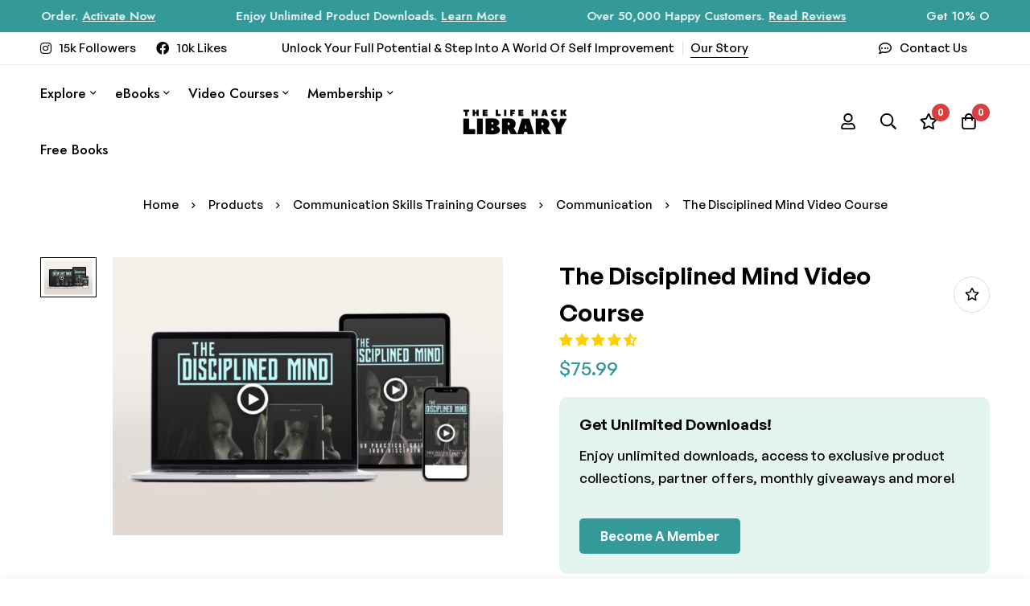

--- FILE ---
content_type: text/html; charset=UTF-8
request_url: https://thelifehacklibrary.com/product/the-disciplined-mind-video-program/
body_size: 54644
content:
<!DOCTYPE html>
<html lang="en" prefix="og: https://ogp.me/ns#">
<head>
		<meta charset="UTF-8">
	<meta name="viewport" content="width=device-width, initial-scale=1">
	<link rel="profile" href="https://gmpg.org/xfn/11">
					<noscript>
				<style>
				  m-image img{opacity: 1;}[data-image-loading]:after{animation-name: none;display: none;}
				</style>
			</noscript>
				<link rel="preconnect" href="https://fonts.gstatic.com/" crossorigin><link rel="preconnect" href="https://fonts.googleapis.com/" crossorigin>	<style>img:is([sizes="auto" i], [sizes^="auto," i]) { contain-intrinsic-size: 3000px 1500px }</style>
	
<!-- Google Tag Manager by PYS -->
    <script data-cfasync="false" data-pagespeed-no-defer>
	    window.dataLayerPYS = window.dataLayerPYS || [];
	</script>
<!-- End Google Tag Manager by PYS -->
<!-- Google Tag Manager for WordPress by gtm4wp.com -->
<script data-cfasync="false" data-pagespeed-no-defer>
	var gtm4wp_datalayer_name = "dataLayer";
	var dataLayer = dataLayer || [];
	const gtm4wp_use_sku_instead = false;
	const gtm4wp_currency = 'USD';
	const gtm4wp_product_per_impression = 10;
	const gtm4wp_clear_ecommerce = false;
</script>
<!-- End Google Tag Manager for WordPress by gtm4wp.com --><!-- Start of Judge.me Core -->
<script data-cfasync='false' class='jdgm-settings-script'>window.jdgmSettings={"pagination":5,"disable_web_reviews":false,"badge_no_review_text":"No reviews","badge_n_reviews_text":"{{ n }} review/reviews","badge_star_color":"#fece00","hide_badge_preview_if_no_reviews":true,"badge_hide_text":false,"enforce_center_preview_badge":false,"widget_title":"Customer Reviews","widget_open_form_text":"Write a review","widget_close_form_text":"Cancel review","widget_refresh_page_text":"Refresh page","widget_summary_text":"Based on {{ number_of_reviews }} review/reviews","widget_no_review_text":"Be the first to write a review","widget_name_field_text":"Name","widget_verified_name_field_text":"Verified Name (public)","widget_name_placeholder_text":"Enter your name (public)","widget_required_field_error_text":"This field is required.","widget_email_field_text":"Email","widget_verified_email_field_text":"Verified Email (private, can not be edited)","widget_email_placeholder_text":"Enter your email (private)","widget_email_field_error_text":"Please enter a valid email address.","widget_rating_field_text":"Rating","widget_review_title_field_text":"Review Title","widget_review_title_placeholder_text":"Give your review a title","widget_review_body_field_text":"Review","widget_review_body_placeholder_text":"Write your comments here","widget_pictures_field_text":"Picture/Video (optional)","widget_submit_review_text":"Submit Review","widget_submit_verified_review_text":"Submit Verified Review","widget_submit_success_msg_with_auto_publish":"Thank you! Please refresh the page in a few moments to see your review. You can remove or edit your review by logging into \u003ca href='https://judge.me/login' target='_blank' rel='nofollow noopener'\u003eJudge.me\u003c/a\u003e","widget_submit_success_msg_no_auto_publish":"Thank you! Your review will be published as soon as it is approved by the shop admin. You can remove or edit your review by logging into \u003ca href='https://judge.me/login' target='_blank' rel='nofollow noopener'\u003eJudge.me\u003c/a\u003e","widget_show_default_reviews_out_of_total_text":"Showing {{ n_reviews_shown }} out of {{ n_reviews }} reviews.","widget_show_all_link_text":"Show all","widget_show_less_link_text":"Show less","widget_author_said_text":"{{ reviewer_name }} said:","widget_days_text":"{{ n }} days ago","widget_weeks_text":"{{ n }} week/weeks ago","widget_months_text":"{{ n }} month/months ago","widget_years_text":"{{ n }} year/years ago","widget_yesterday_text":"Yesterday","widget_today_text":"Today","widget_replied_text":"\u003e\u003e {{ shop_name }} replied:","widget_read_more_text":"Read more","widget_rating_filter_see_all_text":"See all reviews","widget_sorting_most_recent_text":"Most Recent","widget_sorting_highest_rating_text":"Highest Rating","widget_sorting_lowest_rating_text":"Lowest Rating","widget_sorting_with_pictures_text":"Only Pictures","widget_sorting_most_helpful_text":"Most Helpful","widget_open_question_form_text":"Ask a question","widget_reviews_subtab_text":"Reviews","widget_questions_subtab_text":"Questions","widget_question_label_text":"Question","widget_answer_label_text":"Answer","widget_question_placeholder_text":"Write your question here","widget_submit_question_text":"Submit Question","widget_question_submit_success_text":"Thank you for your question! We will notify you once it gets answered.","widget_star_color":"#fece00","verified_badge_text":"Verified","verified_badge_text_color":"#088484","verified_badge_placement":"left-of-reviewer-name","widget_hide_border":false,"widget_social_share":false,"widget_thumb":false,"widget_review_location_show":false,"widget_location_format":"country_iso_code","all_reviews_include_out_of_store_products":true,"all_reviews_out_of_store_text":"(out of store)","all_reviews_product_name_prefix_text":"about","enable_review_pictures":true,"enable_question_anwser":false,"widget_product_reviews_subtab_text":"Product Reviews","widget_shop_reviews_subtab_text":"Shop Reviews","widget_sorting_pictures_first_text":"Pictures First","floating_tab_button_name":"★ Judge.me Reviews","floating_tab_title":"Let customers speak for us","floating_tab_url":"","floating_tab_url_enabled":false,"all_reviews_text_badge_text":"Customers rate us {{ shop.metafields.judgeme.all_reviews_rating | round: 1 }}/5 based on {{ shop.metafields.judgeme.all_reviews_count }} reviews.","all_reviews_text_badge_text_branded_style":"{{ shop.metafields.judgeme.all_reviews_rating | round: 1 }} out of 5 stars based on {{ shop.metafields.judgeme.all_reviews_count }} reviews","all_reviews_text_badge_url":"","featured_carousel_title":"Let customers speak for us","featured_carousel_count_text":"from {{ n }} reviews","featured_carousel_url":"","verified_count_badge_url":"","widget_pagination_use_custom_color":true,"widget_star_use_custom_color":true,"widget_verified_badge_use_custom_color":true,"picture_reminder_submit_button":"Upload Pictures","widget_sorting_videos_first_text":"Videos First","widget_review_pending_text":"Pending","remove_microdata_snippet":false,"preview_badge_no_question_text":"No questions","preview_badge_n_question_text":"{{ number_of_questions }} question/questions","widget_search_bar_placeholder":"Search reviews","widget_sorting_verified_only_text":"Verified only","featured_carousel_verified_badge_enable":true,"featured_carousel_more_reviews_button_text":"Read more reviews","featured_carousel_view_product_button_text":"View product","all_reviews_page_load_more_text":"Load More Reviews","widget_advanced_speed_features":5,"widget_public_name_text":"displayed publicly like","default_reviewer_name_has_non_latin":true,"widget_reviewer_anonymous":"Anonymous","medals_widget_title":"Judge.me Review Medals","widget_invalid_yt_video_url_error_text":"Not a YouTube video URL","widget_max_length_field_error_text":"Please enter no more than {0} characters.","widget_verified_by_shop_text":"Verified by Shop","widget_load_with_code_splitting":true,"widget_ugc_title":"Made by us, Shared by you","widget_ugc_subtitle":"Tag us to see your picture featured in our page","widget_ugc_primary_button_text":"Buy Now","widget_ugc_secondary_button_text":"Load More","widget_ugc_reviews_button_text":"View Reviews","widget_enable_secondary_color":true,"widget_summary_average_rating_text":"{{ average_rating }} out of 5","widget_media_grid_title":"Customer photos \u0026 videos","widget_media_grid_see_more_text":"See more","widget_verified_by_judgeme_text":"Verified by Judge.me","widget_verified_by_judgeme_text_in_store_medals":"Verified by Judge.me","widget_media_field_exceed_quantity_message":"Sorry, we can only accept {{ max_media }} for one review.","widget_media_field_exceed_limit_message":"{{ file_name }} is too large, please select a {{ media_type }} less than {{ size_limit }}MB.","widget_review_submitted_text":"Review Submitted!","widget_question_submitted_text":"Question Submitted!","widget_close_form_text_question":"Cancel","widget_write_your_answer_here_text":"Write your answer here","widget_show_collected_by_judgeme":true,"widget_collected_by_judgeme_text":"collected by Judge.me","widget_load_more_text":"Load More","widget_full_review_text":"Full Review","widget_read_more_reviews_text":"Read More Reviews","widget_read_questions_text":"Read Questions","widget_questions_and_answers_text":"Questions \u0026 Answers","widget_verified_by_text":"Verified by","widget_number_of_reviews_text":"{{ number_of_reviews }} reviews","widget_back_button_text":"Back","widget_next_button_text":"Next","widget_custom_forms_filter_button":"Filters","custom_forms_style":"vertical","how_reviews_are_collected":"How reviews are collected?","widget_gdpr_statement":"How we use your data: We’ll only contact you about the review you left, and only if necessary. By submitting your review, you agree to Judge.me’s \u003ca href='https://judge.me/terms' target='_blank' rel='nofollow noopener'\u003eterms\u003c/a\u003e, \u003ca href='https://judge.me/privacy' target='_blank' rel='nofollow noopener'\u003eprivacy\u003c/a\u003e and \u003ca href='https://judge.me/content-policy' target='_blank' rel='nofollow noopener'\u003econtent\u003c/a\u003e policies.","platform":"woocommerce","branding_url":"https://judge.me/reviews","branding_text":"Powered by Judge.me","locale":"en","reply_name":"The Life Hack Library","widget_version":"3.0","footer":true,"autopublish":true,"review_dates":true,"enable_custom_form":false,"can_be_branded":false};</script> <style class='jdgm-settings-style'>.jdgm-xx{left:0}:root{--jdgm-primary-color:#399;--jdgm-secondary-color:#edf5f5;--jdgm-star-color:#fece00;--jdgm-write-review-text-color:white;--jdgm-write-review-bg-color:#339999;--jdgm-paginate-color:#339999;--jdgm-border-radius:0}.jdgm-histogram__bar-content{background-color:#399}.jdgm-rev[data-verified-buyer=true] .jdgm-rev__icon.jdgm-rev__icon:after,.jdgm-rev__buyer-badge.jdgm-rev__buyer-badge{color:white;background-color:#399}.jdgm-review-widget--small .jdgm-gallery.jdgm-gallery .jdgm-gallery__thumbnail-link:nth-child(8) .jdgm-gallery__thumbnail-wrapper.jdgm-gallery__thumbnail-wrapper:before{content:"See more"}@media only screen and (min-width: 768px){.jdgm-gallery.jdgm-gallery .jdgm-gallery__thumbnail-link:nth-child(8) .jdgm-gallery__thumbnail-wrapper.jdgm-gallery__thumbnail-wrapper:before{content:"See more"}}.jdgm-preview-badge .jdgm-star.jdgm-star{color:#fece00}.jdgm-prev-badge[data-average-rating='0.00']{display:none !important}.jdgm-author-all-initials{display:none !important}.jdgm-author-last-initial{display:none !important}.jdgm-rev-widg__title{visibility:hidden}.jdgm-rev-widg__summary-text{visibility:hidden}.jdgm-prev-badge__text{visibility:hidden}.jdgm-rev__replier:before{content:'thelifehacklibrary.com'}.jdgm-rev__prod-link-prefix:before{content:'about'}.jdgm-rev__out-of-store-text:before{content:'(out of store)'}@media only screen and (min-width: 768px){.jdgm-rev__pics .jdgm-rev_all-rev-page-picture-separator,.jdgm-rev__pics .jdgm-rev__product-picture{display:none}}@media only screen and (max-width: 768px){.jdgm-rev__pics .jdgm-rev_all-rev-page-picture-separator,.jdgm-rev__pics .jdgm-rev__product-picture{display:none}}
</style><style class='jdgm-miracle-styles'>
  @-webkit-keyframes jdgm-spin{0%{-webkit-transform:rotate(0deg);-ms-transform:rotate(0deg);transform:rotate(0deg)}100%{-webkit-transform:rotate(359deg);-ms-transform:rotate(359deg);transform:rotate(359deg)}}@keyframes jdgm-spin{0%{-webkit-transform:rotate(0deg);-ms-transform:rotate(0deg);transform:rotate(0deg)}100%{-webkit-transform:rotate(359deg);-ms-transform:rotate(359deg);transform:rotate(359deg)}}@font-face{font-family:'JudgemeStar';src:url("[data-uri]") format("woff");font-weight:normal;font-style:normal}.jdgm-star{font-family:'JudgemeStar';display:inline !important;text-decoration:none !important;padding:0 4px 0 0 !important;margin:0 !important;font-weight:bold;opacity:1;-webkit-font-smoothing:antialiased;-moz-osx-font-smoothing:grayscale}.jdgm-star:hover{opacity:1}.jdgm-star:last-of-type{padding:0 !important}.jdgm-star.jdgm--on:before{content:"\e000"}.jdgm-star.jdgm--off:before{content:"\e001"}.jdgm-star.jdgm--half:before{content:"\e002"}.jdgm-widget *{margin:0;line-height:1.4;-webkit-box-sizing:border-box;-moz-box-sizing:border-box;box-sizing:border-box;-webkit-overflow-scrolling:touch}.jdgm-hidden{display:none !important;visibility:hidden !important}.jdgm-temp-hidden{display:none}.jdgm-spinner{width:40px;height:40px;margin:auto;border-radius:50%;border-top:2px solid #eee;border-right:2px solid #eee;border-bottom:2px solid #eee;border-left:2px solid #ccc;-webkit-animation:jdgm-spin 0.8s infinite linear;animation:jdgm-spin 0.8s infinite linear}.jdgm-prev-badge{display:block !important}

</style>

<script data-cfasync='false' class='jdgm-script'>
!function(e){window.jdgm=window.jdgm||{},jdgm.CDN_HOST="https://cdn.judge.me/",
jdgm.docReady=function(d){(e.attachEvent?"complete"===e.readyState:"loading"!==e.readyState)?
setTimeout(d,0):e.addEventListener("DOMContentLoaded",d)},jdgm.loadCSS=function(d,t,o,a){
!o&&jdgm.loadCSS.requestedUrls.indexOf(d)>=0||(jdgm.loadCSS.requestedUrls.push(d),
(a=e.createElement("link")).rel="stylesheet",a.class="jdgm-stylesheet",a.media="nope!",
a.href=d,a.onload=function(){this.media="all",t&&setTimeout(t)},e.body.appendChild(a))},
jdgm.loadCSS.requestedUrls=[],jdgm.docReady(function(){(window.jdgmLoadCSS||e.querySelectorAll(
".jdgm-widget, .jdgm-all-reviews-page").length>0)&&(jdgmSettings.widget_load_with_code_splitting?
parseFloat(jdgmSettings.widget_version)>=3?jdgm.loadCSS(jdgm.CDN_HOST+"widget_v3/base.css"):
jdgm.loadCSS(jdgm.CDN_HOST+"widget/base.css"):jdgm.loadCSS(jdgm.CDN_HOST+"shopify_v2.css"))})}(document);
</script>
<script async data-cfasync="false" type="text/javascript" src="https://cdn.judge.me/loader.js"></script>
<noscript><link rel="stylesheet" type="text/css" media="all" href="https://cdn.judge.me/shopify_v2.css"></noscript>
<!-- End of Judge.me Core -->

<!-- Search Engine Optimization by Rank Math PRO - https://rankmath.com/ -->
<title>The Disciplined Mind Video Course | The Life Hack Library</title>
<meta name="description" content="[membership_protected_content user=&quot;non-member&quot;][elementor-template id=&quot;26595&quot;][/membership_protected_content] Discipline is the ability to do things that you&#039;d rather avoid. These are necessary things. These are things that can take your life to the next level. These are things that can set you up for greater success in life. These are the things that would resolve a lot of personally difficult issues, but most people would rather avoid them. Discipline involves action. It really boils down to what you do and what you choose not to do. With this video course you will learn all the skills you need to become more disciplined. Total Video Program Length: 45 Minutes Read full description below..."/>
<meta name="robots" content="follow, index, max-snippet:-1, max-video-preview:-1, max-image-preview:large"/>
<link rel="canonical" href="https://thelifehacklibrary.com/product/the-disciplined-mind-video-program/" />
<meta property="og:locale" content="en_US" />
<meta property="og:type" content="product" />
<meta property="og:title" content="The Disciplined Mind Video Course | The Life Hack Library" />
<meta property="og:description" content="[membership_protected_content user=&quot;non-member&quot;][elementor-template id=&quot;26595&quot;][/membership_protected_content] Discipline is the ability to do things that you&#039;d rather avoid. These are necessary things. These are things that can take your life to the next level. These are things that can set you up for greater success in life. These are the things that would resolve a lot of personally difficult issues, but most people would rather avoid them. Discipline involves action. It really boils down to what you do and what you choose not to do. With this video course you will learn all the skills you need to become more disciplined. Total Video Program Length: 45 Minutes Read full description below..." />
<meta property="og:url" content="https://thelifehacklibrary.com/product/the-disciplined-mind-video-program/" />
<meta property="og:site_name" content="The Life Hack Library" />
<meta property="og:updated_time" content="2025-04-03T14:10:30-04:00" />
<meta property="og:image" content="https://thelifehacklibrary.com/wp-content/uploads/2023/03/The-Disciplined-Mind-Video-Program-scaled-1-1024x731.jpg" />
<meta property="og:image:secure_url" content="https://thelifehacklibrary.com/wp-content/uploads/2023/03/The-Disciplined-Mind-Video-Program-scaled-1-1024x731.jpg" />
<meta property="og:image:width" content="640" />
<meta property="og:image:height" content="457" />
<meta property="og:image:alt" content="The Disciplined Mind Video Course" />
<meta property="og:image:type" content="image/jpeg" />
<meta property="product:price:amount" content="75.99" />
<meta property="product:price:currency" content="USD" />
<meta property="product:availability" content="instock" />
<meta name="twitter:card" content="summary_large_image" />
<meta name="twitter:title" content="The Disciplined Mind Video Course | The Life Hack Library" />
<meta name="twitter:description" content="[membership_protected_content user=&quot;non-member&quot;][elementor-template id=&quot;26595&quot;][/membership_protected_content] Discipline is the ability to do things that you&#039;d rather avoid. These are necessary things. These are things that can take your life to the next level. These are things that can set you up for greater success in life. These are the things that would resolve a lot of personally difficult issues, but most people would rather avoid them. Discipline involves action. It really boils down to what you do and what you choose not to do. With this video course you will learn all the skills you need to become more disciplined. Total Video Program Length: 45 Minutes Read full description below..." />
<meta name="twitter:site" content="@thelhl" />
<meta name="twitter:creator" content="@thelhl" />
<meta name="twitter:image" content="https://thelifehacklibrary.com/wp-content/uploads/2023/03/The-Disciplined-Mind-Video-Program-scaled-1-1024x731.jpg" />
<meta name="twitter:label1" content="Price" />
<meta name="twitter:data1" content="&#036;75.99" />
<meta name="twitter:label2" content="Availability" />
<meta name="twitter:data2" content="In stock" />
<script type="application/ld+json" class="rank-math-schema-pro">{"@context":"https://schema.org","@graph":[{"@type":"Place","@id":"https://thelifehacklibrary.com/#place","address":{"@type":"PostalAddress","streetAddress":"800 N King Street Suite STE 304-2969","addressLocality":"Wilmington","addressRegion":"DE","postalCode":"19801","addressCountry":"US"}},{"@type":"Organization","@id":"https://thelifehacklibrary.com/#organization","name":"The Life Hack Library","url":"https://thelifehacklibrary.com","sameAs":["https://www.facebook.com/thelifehacklibrary/","https://twitter.com/thelhl","https://www.instagram.com/thelifehacklibrary/","https://www.tiktok.com/@thelifehacklibrary","https://www.youtube.com/@thelifehacklibrary"],"email":"support@thelifehacklibrary.com","address":{"@type":"PostalAddress","streetAddress":"800 N King Street Suite STE 304-2969","addressLocality":"Wilmington","addressRegion":"DE","postalCode":"19801","addressCountry":"US"},"logo":{"@type":"ImageObject","@id":"https://thelifehacklibrary.com/#logo","url":"https://thelifehacklibrary.com/wp-content/uploads/2023/01/LifeHackLibrary-Logo.png","contentUrl":"https://thelifehacklibrary.com/wp-content/uploads/2023/01/LifeHackLibrary-Logo.png","caption":"The Life Hack Library","inLanguage":"en","width":"497","height":"127"},"contactPoint":[{"@type":"ContactPoint","telephone":"+1-833-865-6831","contactType":"customer support"}],"description":"Shop our self-help eBooks and self-improvement video courses, including those on mindset, health, business, finance, communication, lifestyle, and more!","location":{"@id":"https://thelifehacklibrary.com/#place"}},{"@type":"WebSite","@id":"https://thelifehacklibrary.com/#website","url":"https://thelifehacklibrary.com","name":"The Life Hack Library","publisher":{"@id":"https://thelifehacklibrary.com/#organization"},"inLanguage":"en"},{"@type":"ImageObject","@id":"https://thelifehacklibrary.com/wp-content/uploads/2023/03/The-Disciplined-Mind-Video-Program-scaled-1.jpg","url":"https://thelifehacklibrary.com/wp-content/uploads/2023/03/The-Disciplined-Mind-Video-Program-scaled-1.jpg","width":"2560","height":"1828","inLanguage":"en"},{"@type":"ItemPage","@id":"https://thelifehacklibrary.com/product/the-disciplined-mind-video-program/#webpage","url":"https://thelifehacklibrary.com/product/the-disciplined-mind-video-program/","name":"The Disciplined Mind Video Course | The Life Hack Library","datePublished":"2023-02-07T16:17:42-05:00","dateModified":"2025-04-03T14:10:30-04:00","isPartOf":{"@id":"https://thelifehacklibrary.com/#website"},"primaryImageOfPage":{"@id":"https://thelifehacklibrary.com/wp-content/uploads/2023/03/The-Disciplined-Mind-Video-Program-scaled-1.jpg"},"inLanguage":"en"},{"@type":"Product","name":"The Disciplined Mind Video Course | The Life Hack Library","description":"Discipline is the ability to do things that you'd rather avoid.\u00a0These are necessary things. These are things that can take your life to the next level. These are things that can set you up for greater success in life. These are the things that would resolve a lot of personally difficult issues, but most people would rather avoid them. Discipline involves action. It really boils down to what you do and what you choose not to do. With this video course you will learn all the skills you need to become more disciplined. Total Video Program Length: 45 Minutes Read full description below...","category":"Communication Skills Training Courses &gt; Communication","mainEntityOfPage":{"@id":"https://thelifehacklibrary.com/product/the-disciplined-mind-video-program/#webpage"},"image":[{"@type":"ImageObject","url":"https://thelifehacklibrary.com/wp-content/uploads/2023/03/The-Disciplined-Mind-Video-Program-scaled-1.jpg","height":"1828","width":"2560"}],"offers":{"@type":"Offer","price":"75.99","priceCurrency":"USD","priceValidUntil":"2027-12-31","availability":"https://schema.org/InStock","itemCondition":"NewCondition","url":"https://thelifehacklibrary.com/product/the-disciplined-mind-video-program/","seller":{"@type":"Organization","@id":"https://thelifehacklibrary.com/","name":"The Life Hack Library","url":"https://thelifehacklibrary.com","logo":"https://thelifehacklibrary.com/wp-content/uploads/2023/01/LifeHackLibrary-Logo.png"},"priceSpecification":{"price":"75.99","priceCurrency":"USD","valueAddedTaxIncluded":"false"}},"@id":"https://thelifehacklibrary.com/product/the-disciplined-mind-video-program/#richSnippet"}]}</script>
<!-- /Rank Math WordPress SEO plugin -->

<link rel='dns-prefetch' href='//static.klaviyo.com' />
<link rel='dns-prefetch' href='//fonts.googleapis.com' />
<link rel='preconnect' href='https://fonts.gstatic.com' crossorigin />
<link rel="alternate" type="application/rss+xml" title="The Life Hack Library &raquo; Feed" href="https://thelifehacklibrary.com/feed/" />
<link rel="alternate" type="application/rss+xml" title="The Life Hack Library &raquo; Comments Feed" href="https://thelifehacklibrary.com/comments/feed/" />
<script>
window._wpemojiSettings = {"baseUrl":"https:\/\/s.w.org\/images\/core\/emoji\/15.0.3\/72x72\/","ext":".png","svgUrl":"https:\/\/s.w.org\/images\/core\/emoji\/15.0.3\/svg\/","svgExt":".svg","source":{"concatemoji":"https:\/\/thelifehacklibrary.com\/wp-includes\/js\/wp-emoji-release.min.js?ver=6.7.2"}};
/*! This file is auto-generated */
!function(i,n){var o,s,e;function c(e){try{var t={supportTests:e,timestamp:(new Date).valueOf()};sessionStorage.setItem(o,JSON.stringify(t))}catch(e){}}function p(e,t,n){e.clearRect(0,0,e.canvas.width,e.canvas.height),e.fillText(t,0,0);var t=new Uint32Array(e.getImageData(0,0,e.canvas.width,e.canvas.height).data),r=(e.clearRect(0,0,e.canvas.width,e.canvas.height),e.fillText(n,0,0),new Uint32Array(e.getImageData(0,0,e.canvas.width,e.canvas.height).data));return t.every(function(e,t){return e===r[t]})}function u(e,t,n){switch(t){case"flag":return n(e,"\ud83c\udff3\ufe0f\u200d\u26a7\ufe0f","\ud83c\udff3\ufe0f\u200b\u26a7\ufe0f")?!1:!n(e,"\ud83c\uddfa\ud83c\uddf3","\ud83c\uddfa\u200b\ud83c\uddf3")&&!n(e,"\ud83c\udff4\udb40\udc67\udb40\udc62\udb40\udc65\udb40\udc6e\udb40\udc67\udb40\udc7f","\ud83c\udff4\u200b\udb40\udc67\u200b\udb40\udc62\u200b\udb40\udc65\u200b\udb40\udc6e\u200b\udb40\udc67\u200b\udb40\udc7f");case"emoji":return!n(e,"\ud83d\udc26\u200d\u2b1b","\ud83d\udc26\u200b\u2b1b")}return!1}function f(e,t,n){var r="undefined"!=typeof WorkerGlobalScope&&self instanceof WorkerGlobalScope?new OffscreenCanvas(300,150):i.createElement("canvas"),a=r.getContext("2d",{willReadFrequently:!0}),o=(a.textBaseline="top",a.font="600 32px Arial",{});return e.forEach(function(e){o[e]=t(a,e,n)}),o}function t(e){var t=i.createElement("script");t.src=e,t.defer=!0,i.head.appendChild(t)}"undefined"!=typeof Promise&&(o="wpEmojiSettingsSupports",s=["flag","emoji"],n.supports={everything:!0,everythingExceptFlag:!0},e=new Promise(function(e){i.addEventListener("DOMContentLoaded",e,{once:!0})}),new Promise(function(t){var n=function(){try{var e=JSON.parse(sessionStorage.getItem(o));if("object"==typeof e&&"number"==typeof e.timestamp&&(new Date).valueOf()<e.timestamp+604800&&"object"==typeof e.supportTests)return e.supportTests}catch(e){}return null}();if(!n){if("undefined"!=typeof Worker&&"undefined"!=typeof OffscreenCanvas&&"undefined"!=typeof URL&&URL.createObjectURL&&"undefined"!=typeof Blob)try{var e="postMessage("+f.toString()+"("+[JSON.stringify(s),u.toString(),p.toString()].join(",")+"));",r=new Blob([e],{type:"text/javascript"}),a=new Worker(URL.createObjectURL(r),{name:"wpTestEmojiSupports"});return void(a.onmessage=function(e){c(n=e.data),a.terminate(),t(n)})}catch(e){}c(n=f(s,u,p))}t(n)}).then(function(e){for(var t in e)n.supports[t]=e[t],n.supports.everything=n.supports.everything&&n.supports[t],"flag"!==t&&(n.supports.everythingExceptFlag=n.supports.everythingExceptFlag&&n.supports[t]);n.supports.everythingExceptFlag=n.supports.everythingExceptFlag&&!n.supports.flag,n.DOMReady=!1,n.readyCallback=function(){n.DOMReady=!0}}).then(function(){return e}).then(function(){var e;n.supports.everything||(n.readyCallback(),(e=n.source||{}).concatemoji?t(e.concatemoji):e.wpemoji&&e.twemoji&&(t(e.twemoji),t(e.wpemoji)))}))}((window,document),window._wpemojiSettings);
</script>
<style id='wp-emoji-styles-inline-css'>

	img.wp-smiley, img.emoji {
		display: inline !important;
		border: none !important;
		box-shadow: none !important;
		height: 1em !important;
		width: 1em !important;
		margin: 0 0.07em !important;
		vertical-align: -0.1em !important;
		background: none !important;
		padding: 0 !important;
	}
</style>
<link rel='stylesheet' id='wp-block-library-css' href='https://thelifehacklibrary.com/wp-includes/css/dist/block-library/style.min.css?ver=6.7.2' media='all' />
<style id='wp-block-library-theme-inline-css'>
.wp-block-audio :where(figcaption){color:#555;font-size:13px;text-align:center}.is-dark-theme .wp-block-audio :where(figcaption){color:#ffffffa6}.wp-block-audio{margin:0 0 1em}.wp-block-code{border:1px solid #ccc;border-radius:4px;font-family:Menlo,Consolas,monaco,monospace;padding:.8em 1em}.wp-block-embed :where(figcaption){color:#555;font-size:13px;text-align:center}.is-dark-theme .wp-block-embed :where(figcaption){color:#ffffffa6}.wp-block-embed{margin:0 0 1em}.blocks-gallery-caption{color:#555;font-size:13px;text-align:center}.is-dark-theme .blocks-gallery-caption{color:#ffffffa6}:root :where(.wp-block-image figcaption){color:#555;font-size:13px;text-align:center}.is-dark-theme :root :where(.wp-block-image figcaption){color:#ffffffa6}.wp-block-image{margin:0 0 1em}.wp-block-pullquote{border-bottom:4px solid;border-top:4px solid;color:currentColor;margin-bottom:1.75em}.wp-block-pullquote cite,.wp-block-pullquote footer,.wp-block-pullquote__citation{color:currentColor;font-size:.8125em;font-style:normal;text-transform:uppercase}.wp-block-quote{border-left:.25em solid;margin:0 0 1.75em;padding-left:1em}.wp-block-quote cite,.wp-block-quote footer{color:currentColor;font-size:.8125em;font-style:normal;position:relative}.wp-block-quote:where(.has-text-align-right){border-left:none;border-right:.25em solid;padding-left:0;padding-right:1em}.wp-block-quote:where(.has-text-align-center){border:none;padding-left:0}.wp-block-quote.is-large,.wp-block-quote.is-style-large,.wp-block-quote:where(.is-style-plain){border:none}.wp-block-search .wp-block-search__label{font-weight:700}.wp-block-search__button{border:1px solid #ccc;padding:.375em .625em}:where(.wp-block-group.has-background){padding:1.25em 2.375em}.wp-block-separator.has-css-opacity{opacity:.4}.wp-block-separator{border:none;border-bottom:2px solid;margin-left:auto;margin-right:auto}.wp-block-separator.has-alpha-channel-opacity{opacity:1}.wp-block-separator:not(.is-style-wide):not(.is-style-dots){width:100px}.wp-block-separator.has-background:not(.is-style-dots){border-bottom:none;height:1px}.wp-block-separator.has-background:not(.is-style-wide):not(.is-style-dots){height:2px}.wp-block-table{margin:0 0 1em}.wp-block-table td,.wp-block-table th{word-break:normal}.wp-block-table :where(figcaption){color:#555;font-size:13px;text-align:center}.is-dark-theme .wp-block-table :where(figcaption){color:#ffffffa6}.wp-block-video :where(figcaption){color:#555;font-size:13px;text-align:center}.is-dark-theme .wp-block-video :where(figcaption){color:#ffffffa6}.wp-block-video{margin:0 0 1em}:root :where(.wp-block-template-part.has-background){margin-bottom:0;margin-top:0;padding:1.25em 2.375em}
</style>
<style id='bp-login-form-style-inline-css'>
.widget_bp_core_login_widget .bp-login-widget-user-avatar{float:left}.widget_bp_core_login_widget .bp-login-widget-user-links{margin-left:70px}#bp-login-widget-form label{display:block;font-weight:600;margin:15px 0 5px;width:auto}#bp-login-widget-form input[type=password],#bp-login-widget-form input[type=text]{background-color:#fafafa;border:1px solid #d6d6d6;border-radius:0;font:inherit;font-size:100%;padding:.5em;width:100%}#bp-login-widget-form .bp-login-widget-register-link,#bp-login-widget-form .login-submit{display:inline;width:-moz-fit-content;width:fit-content}#bp-login-widget-form .bp-login-widget-register-link{margin-left:1em}#bp-login-widget-form .bp-login-widget-register-link a{filter:invert(1)}#bp-login-widget-form .bp-login-widget-pwd-link{font-size:80%}

</style>
<style id='bp-primary-nav-style-inline-css'>
.buddypress_object_nav .bp-navs{background:#0000;clear:both;overflow:hidden}.buddypress_object_nav .bp-navs ul{margin:0;padding:0}.buddypress_object_nav .bp-navs ul li{list-style:none;margin:0}.buddypress_object_nav .bp-navs ul li a,.buddypress_object_nav .bp-navs ul li span{border:0;display:block;padding:5px 10px;text-decoration:none}.buddypress_object_nav .bp-navs ul li .count{background:#eaeaea;border:1px solid #ccc;border-radius:50%;color:#555;display:inline-block;font-size:12px;margin-left:2px;padding:3px 6px;text-align:center;vertical-align:middle}.buddypress_object_nav .bp-navs ul li a .count:empty{display:none}.buddypress_object_nav .bp-navs ul li.last select{max-width:185px}.buddypress_object_nav .bp-navs ul li.current a,.buddypress_object_nav .bp-navs ul li.selected a{color:#333;opacity:1}.buddypress_object_nav .bp-navs ul li.current a .count,.buddypress_object_nav .bp-navs ul li.selected a .count{background-color:#fff}.buddypress_object_nav .bp-navs ul li.dynamic a .count,.buddypress_object_nav .bp-navs ul li.dynamic.current a .count,.buddypress_object_nav .bp-navs ul li.dynamic.selected a .count{background-color:#5087e5;border:0;color:#fafafa}.buddypress_object_nav .bp-navs ul li.dynamic a:hover .count{background-color:#5087e5;border:0;color:#fff}.buddypress_object_nav .main-navs.dir-navs{margin-bottom:20px}.buddypress_object_nav .bp-navs.group-create-links ul li.current a{text-align:center}.buddypress_object_nav .bp-navs.group-create-links ul li:not(.current),.buddypress_object_nav .bp-navs.group-create-links ul li:not(.current) a{color:#767676}.buddypress_object_nav .bp-navs.group-create-links ul li:not(.current) a:focus,.buddypress_object_nav .bp-navs.group-create-links ul li:not(.current) a:hover{background:none;color:#555}.buddypress_object_nav .bp-navs.group-create-links ul li:not(.current) a[disabled]:focus,.buddypress_object_nav .bp-navs.group-create-links ul li:not(.current) a[disabled]:hover{color:#767676}

</style>
<style id='bp-member-style-inline-css'>
[data-type="bp/member"] input.components-placeholder__input{border:1px solid #757575;border-radius:2px;flex:1 1 auto;padding:6px 8px}.bp-block-member{position:relative}.bp-block-member .member-content{display:flex}.bp-block-member .user-nicename{display:block}.bp-block-member .user-nicename a{border:none;color:currentColor;text-decoration:none}.bp-block-member .bp-profile-button{width:100%}.bp-block-member .bp-profile-button a.button{bottom:10px;display:inline-block;margin:18px 0 0;position:absolute;right:0}.bp-block-member.has-cover .item-header-avatar,.bp-block-member.has-cover .member-content,.bp-block-member.has-cover .member-description{z-index:2}.bp-block-member.has-cover .member-content,.bp-block-member.has-cover .member-description{padding-top:75px}.bp-block-member.has-cover .bp-member-cover-image{background-color:#c5c5c5;background-position:top;background-repeat:no-repeat;background-size:cover;border:0;display:block;height:150px;left:0;margin:0;padding:0;position:absolute;top:0;width:100%;z-index:1}.bp-block-member img.avatar{height:auto;width:auto}.bp-block-member.avatar-none .item-header-avatar{display:none}.bp-block-member.avatar-none.has-cover{min-height:200px}.bp-block-member.avatar-full{min-height:150px}.bp-block-member.avatar-full .item-header-avatar{width:180px}.bp-block-member.avatar-thumb .member-content{align-items:center;min-height:50px}.bp-block-member.avatar-thumb .item-header-avatar{width:70px}.bp-block-member.avatar-full.has-cover{min-height:300px}.bp-block-member.avatar-full.has-cover .item-header-avatar{width:200px}.bp-block-member.avatar-full.has-cover img.avatar{background:#fffc;border:2px solid #fff;margin-left:20px}.bp-block-member.avatar-thumb.has-cover .item-header-avatar{padding-top:75px}.entry .entry-content .bp-block-member .user-nicename a{border:none;color:currentColor;text-decoration:none}

</style>
<style id='bp-members-style-inline-css'>
[data-type="bp/members"] .components-placeholder.is-appender{min-height:0}[data-type="bp/members"] .components-placeholder.is-appender .components-placeholder__label:empty{display:none}[data-type="bp/members"] .components-placeholder input.components-placeholder__input{border:1px solid #757575;border-radius:2px;flex:1 1 auto;padding:6px 8px}[data-type="bp/members"].avatar-none .member-description{width:calc(100% - 44px)}[data-type="bp/members"].avatar-full .member-description{width:calc(100% - 224px)}[data-type="bp/members"].avatar-thumb .member-description{width:calc(100% - 114px)}[data-type="bp/members"] .member-content{position:relative}[data-type="bp/members"] .member-content .is-right{position:absolute;right:2px;top:2px}[data-type="bp/members"] .columns-2 .member-content .member-description,[data-type="bp/members"] .columns-3 .member-content .member-description,[data-type="bp/members"] .columns-4 .member-content .member-description{padding-left:44px;width:calc(100% - 44px)}[data-type="bp/members"] .columns-3 .is-right{right:-10px}[data-type="bp/members"] .columns-4 .is-right{right:-50px}.bp-block-members.is-grid{display:flex;flex-wrap:wrap;padding:0}.bp-block-members.is-grid .member-content{margin:0 1.25em 1.25em 0;width:100%}@media(min-width:600px){.bp-block-members.columns-2 .member-content{width:calc(50% - .625em)}.bp-block-members.columns-2 .member-content:nth-child(2n){margin-right:0}.bp-block-members.columns-3 .member-content{width:calc(33.33333% - .83333em)}.bp-block-members.columns-3 .member-content:nth-child(3n){margin-right:0}.bp-block-members.columns-4 .member-content{width:calc(25% - .9375em)}.bp-block-members.columns-4 .member-content:nth-child(4n){margin-right:0}}.bp-block-members .member-content{display:flex;flex-direction:column;padding-bottom:1em;text-align:center}.bp-block-members .member-content .item-header-avatar,.bp-block-members .member-content .member-description{width:100%}.bp-block-members .member-content .item-header-avatar{margin:0 auto}.bp-block-members .member-content .item-header-avatar img.avatar{display:inline-block}@media(min-width:600px){.bp-block-members .member-content{flex-direction:row;text-align:left}.bp-block-members .member-content .item-header-avatar,.bp-block-members .member-content .member-description{width:auto}.bp-block-members .member-content .item-header-avatar{margin:0}}.bp-block-members .member-content .user-nicename{display:block}.bp-block-members .member-content .user-nicename a{border:none;color:currentColor;text-decoration:none}.bp-block-members .member-content time{color:#767676;display:block;font-size:80%}.bp-block-members.avatar-none .item-header-avatar{display:none}.bp-block-members.avatar-full{min-height:190px}.bp-block-members.avatar-full .item-header-avatar{width:180px}.bp-block-members.avatar-thumb .member-content{min-height:80px}.bp-block-members.avatar-thumb .item-header-avatar{width:70px}.bp-block-members.columns-2 .member-content,.bp-block-members.columns-3 .member-content,.bp-block-members.columns-4 .member-content{display:block;text-align:center}.bp-block-members.columns-2 .member-content .item-header-avatar,.bp-block-members.columns-3 .member-content .item-header-avatar,.bp-block-members.columns-4 .member-content .item-header-avatar{margin:0 auto}.bp-block-members img.avatar{height:auto;max-width:-moz-fit-content;max-width:fit-content;width:auto}.bp-block-members .member-content.has-activity{align-items:center}.bp-block-members .member-content.has-activity .item-header-avatar{padding-right:1em}.bp-block-members .member-content.has-activity .wp-block-quote{margin-bottom:0;text-align:left}.bp-block-members .member-content.has-activity .wp-block-quote cite a,.entry .entry-content .bp-block-members .user-nicename a{border:none;color:currentColor;text-decoration:none}

</style>
<style id='bp-dynamic-members-style-inline-css'>
.bp-dynamic-block-container .item-options{font-size:.5em;margin:0 0 1em;padding:1em 0}.bp-dynamic-block-container .item-options a.selected{font-weight:600}.bp-dynamic-block-container ul.item-list{list-style:none;margin:1em 0;padding-left:0}.bp-dynamic-block-container ul.item-list li{margin-bottom:1em}.bp-dynamic-block-container ul.item-list li:after,.bp-dynamic-block-container ul.item-list li:before{content:" ";display:table}.bp-dynamic-block-container ul.item-list li:after{clear:both}.bp-dynamic-block-container ul.item-list li .item-avatar{float:left;width:60px}.bp-dynamic-block-container ul.item-list li .item{margin-left:70px}

</style>
<style id='bp-online-members-style-inline-css'>
.widget_bp_core_whos_online_widget .avatar-block,[data-type="bp/online-members"] .avatar-block{display:flex;flex-flow:row wrap}.widget_bp_core_whos_online_widget .avatar-block img,[data-type="bp/online-members"] .avatar-block img{margin:.5em}

</style>
<style id='bp-active-members-style-inline-css'>
.widget_bp_core_recently_active_widget .avatar-block,[data-type="bp/active-members"] .avatar-block{display:flex;flex-flow:row wrap}.widget_bp_core_recently_active_widget .avatar-block img,[data-type="bp/active-members"] .avatar-block img{margin:.5em}

</style>
<style id='bp-latest-activities-style-inline-css'>
.bp-latest-activities .components-flex.components-select-control select[multiple]{height:auto;padding:0 8px}.bp-latest-activities .components-flex.components-select-control select[multiple]+.components-input-control__suffix svg{display:none}.bp-latest-activities-block a,.entry .entry-content .bp-latest-activities-block a{border:none;text-decoration:none}.bp-latest-activities-block .activity-list.item-list blockquote{border:none;padding:0}.bp-latest-activities-block .activity-list.item-list blockquote .activity-item:not(.mini){box-shadow:1px 0 4px #00000026;padding:0 1em;position:relative}.bp-latest-activities-block .activity-list.item-list blockquote .activity-item:not(.mini):after,.bp-latest-activities-block .activity-list.item-list blockquote .activity-item:not(.mini):before{border-color:#0000;border-style:solid;content:"";display:block;height:0;left:15px;position:absolute;width:0}.bp-latest-activities-block .activity-list.item-list blockquote .activity-item:not(.mini):before{border-top-color:#00000026;border-width:9px;bottom:-18px;left:14px}.bp-latest-activities-block .activity-list.item-list blockquote .activity-item:not(.mini):after{border-top-color:#fff;border-width:8px;bottom:-16px}.bp-latest-activities-block .activity-list.item-list blockquote .activity-item.mini .avatar{display:inline-block;height:20px;margin-right:2px;vertical-align:middle;width:20px}.bp-latest-activities-block .activity-list.item-list footer{align-items:center;display:flex}.bp-latest-activities-block .activity-list.item-list footer img.avatar{border:none;display:inline-block;margin-right:.5em}.bp-latest-activities-block .activity-list.item-list footer .activity-time-since{font-size:90%}.bp-latest-activities-block .widget-error{border-left:4px solid #0b80a4;box-shadow:1px 0 4px #00000026}.bp-latest-activities-block .widget-error p{padding:0 1em}

</style>
<link rel='stylesheet' id='yith-wcmbs-frontent-styles-css' href='https://thelifehacklibrary.com/wp-content/plugins/yith-woocommerce-membership-premium/assets/css/frontend.css?ver=2.21.0' media='all' />
<link rel='stylesheet' id='vk-filter-search-style-css' href='https://thelifehacklibrary.com/wp-content/plugins/vk-filter-search/inc/filter-search/package/build/style.css?ver=2.18.3.0' media='all' />
<link rel='stylesheet' id='wdk-listings-list-css' href='https://thelifehacklibrary.com/wp-content/plugins/wpdirectorykit/elementor-elements/assets/css/widgets/wdk-listings-list.css?ver=22' media='all' />
<style id='global-styles-inline-css'>
:root{--wp--preset--aspect-ratio--square: 1;--wp--preset--aspect-ratio--4-3: 4/3;--wp--preset--aspect-ratio--3-4: 3/4;--wp--preset--aspect-ratio--3-2: 3/2;--wp--preset--aspect-ratio--2-3: 2/3;--wp--preset--aspect-ratio--16-9: 16/9;--wp--preset--aspect-ratio--9-16: 9/16;--wp--preset--color--black: #000000;--wp--preset--color--cyan-bluish-gray: #abb8c3;--wp--preset--color--white: #ffffff;--wp--preset--color--pale-pink: #f78da7;--wp--preset--color--vivid-red: #cf2e2e;--wp--preset--color--luminous-vivid-orange: #ff6900;--wp--preset--color--luminous-vivid-amber: #fcb900;--wp--preset--color--light-green-cyan: #7bdcb5;--wp--preset--color--vivid-green-cyan: #00d084;--wp--preset--color--pale-cyan-blue: #8ed1fc;--wp--preset--color--vivid-cyan-blue: #0693e3;--wp--preset--color--vivid-purple: #9b51e0;--wp--preset--gradient--vivid-cyan-blue-to-vivid-purple: linear-gradient(135deg,rgba(6,147,227,1) 0%,rgb(155,81,224) 100%);--wp--preset--gradient--light-green-cyan-to-vivid-green-cyan: linear-gradient(135deg,rgb(122,220,180) 0%,rgb(0,208,130) 100%);--wp--preset--gradient--luminous-vivid-amber-to-luminous-vivid-orange: linear-gradient(135deg,rgba(252,185,0,1) 0%,rgba(255,105,0,1) 100%);--wp--preset--gradient--luminous-vivid-orange-to-vivid-red: linear-gradient(135deg,rgba(255,105,0,1) 0%,rgb(207,46,46) 100%);--wp--preset--gradient--very-light-gray-to-cyan-bluish-gray: linear-gradient(135deg,rgb(238,238,238) 0%,rgb(169,184,195) 100%);--wp--preset--gradient--cool-to-warm-spectrum: linear-gradient(135deg,rgb(74,234,220) 0%,rgb(151,120,209) 20%,rgb(207,42,186) 40%,rgb(238,44,130) 60%,rgb(251,105,98) 80%,rgb(254,248,76) 100%);--wp--preset--gradient--blush-light-purple: linear-gradient(135deg,rgb(255,206,236) 0%,rgb(152,150,240) 100%);--wp--preset--gradient--blush-bordeaux: linear-gradient(135deg,rgb(254,205,165) 0%,rgb(254,45,45) 50%,rgb(107,0,62) 100%);--wp--preset--gradient--luminous-dusk: linear-gradient(135deg,rgb(255,203,112) 0%,rgb(199,81,192) 50%,rgb(65,88,208) 100%);--wp--preset--gradient--pale-ocean: linear-gradient(135deg,rgb(255,245,203) 0%,rgb(182,227,212) 50%,rgb(51,167,181) 100%);--wp--preset--gradient--electric-grass: linear-gradient(135deg,rgb(202,248,128) 0%,rgb(113,206,126) 100%);--wp--preset--gradient--midnight: linear-gradient(135deg,rgb(2,3,129) 0%,rgb(40,116,252) 100%);--wp--preset--font-size--small: 13px;--wp--preset--font-size--medium: 20px;--wp--preset--font-size--large: 36px;--wp--preset--font-size--x-large: 42px;--wp--preset--spacing--20: 0.44rem;--wp--preset--spacing--30: 0.67rem;--wp--preset--spacing--40: 1rem;--wp--preset--spacing--50: 1.5rem;--wp--preset--spacing--60: 2.25rem;--wp--preset--spacing--70: 3.38rem;--wp--preset--spacing--80: 5.06rem;--wp--preset--shadow--natural: 6px 6px 9px rgba(0, 0, 0, 0.2);--wp--preset--shadow--deep: 12px 12px 50px rgba(0, 0, 0, 0.4);--wp--preset--shadow--sharp: 6px 6px 0px rgba(0, 0, 0, 0.2);--wp--preset--shadow--outlined: 6px 6px 0px -3px rgba(255, 255, 255, 1), 6px 6px rgba(0, 0, 0, 1);--wp--preset--shadow--crisp: 6px 6px 0px rgba(0, 0, 0, 1);}:where(.is-layout-flex){gap: 0.5em;}:where(.is-layout-grid){gap: 0.5em;}body .is-layout-flex{display: flex;}.is-layout-flex{flex-wrap: wrap;align-items: center;}.is-layout-flex > :is(*, div){margin: 0;}body .is-layout-grid{display: grid;}.is-layout-grid > :is(*, div){margin: 0;}:where(.wp-block-columns.is-layout-flex){gap: 2em;}:where(.wp-block-columns.is-layout-grid){gap: 2em;}:where(.wp-block-post-template.is-layout-flex){gap: 1.25em;}:where(.wp-block-post-template.is-layout-grid){gap: 1.25em;}.has-black-color{color: var(--wp--preset--color--black) !important;}.has-cyan-bluish-gray-color{color: var(--wp--preset--color--cyan-bluish-gray) !important;}.has-white-color{color: var(--wp--preset--color--white) !important;}.has-pale-pink-color{color: var(--wp--preset--color--pale-pink) !important;}.has-vivid-red-color{color: var(--wp--preset--color--vivid-red) !important;}.has-luminous-vivid-orange-color{color: var(--wp--preset--color--luminous-vivid-orange) !important;}.has-luminous-vivid-amber-color{color: var(--wp--preset--color--luminous-vivid-amber) !important;}.has-light-green-cyan-color{color: var(--wp--preset--color--light-green-cyan) !important;}.has-vivid-green-cyan-color{color: var(--wp--preset--color--vivid-green-cyan) !important;}.has-pale-cyan-blue-color{color: var(--wp--preset--color--pale-cyan-blue) !important;}.has-vivid-cyan-blue-color{color: var(--wp--preset--color--vivid-cyan-blue) !important;}.has-vivid-purple-color{color: var(--wp--preset--color--vivid-purple) !important;}.has-black-background-color{background-color: var(--wp--preset--color--black) !important;}.has-cyan-bluish-gray-background-color{background-color: var(--wp--preset--color--cyan-bluish-gray) !important;}.has-white-background-color{background-color: var(--wp--preset--color--white) !important;}.has-pale-pink-background-color{background-color: var(--wp--preset--color--pale-pink) !important;}.has-vivid-red-background-color{background-color: var(--wp--preset--color--vivid-red) !important;}.has-luminous-vivid-orange-background-color{background-color: var(--wp--preset--color--luminous-vivid-orange) !important;}.has-luminous-vivid-amber-background-color{background-color: var(--wp--preset--color--luminous-vivid-amber) !important;}.has-light-green-cyan-background-color{background-color: var(--wp--preset--color--light-green-cyan) !important;}.has-vivid-green-cyan-background-color{background-color: var(--wp--preset--color--vivid-green-cyan) !important;}.has-pale-cyan-blue-background-color{background-color: var(--wp--preset--color--pale-cyan-blue) !important;}.has-vivid-cyan-blue-background-color{background-color: var(--wp--preset--color--vivid-cyan-blue) !important;}.has-vivid-purple-background-color{background-color: var(--wp--preset--color--vivid-purple) !important;}.has-black-border-color{border-color: var(--wp--preset--color--black) !important;}.has-cyan-bluish-gray-border-color{border-color: var(--wp--preset--color--cyan-bluish-gray) !important;}.has-white-border-color{border-color: var(--wp--preset--color--white) !important;}.has-pale-pink-border-color{border-color: var(--wp--preset--color--pale-pink) !important;}.has-vivid-red-border-color{border-color: var(--wp--preset--color--vivid-red) !important;}.has-luminous-vivid-orange-border-color{border-color: var(--wp--preset--color--luminous-vivid-orange) !important;}.has-luminous-vivid-amber-border-color{border-color: var(--wp--preset--color--luminous-vivid-amber) !important;}.has-light-green-cyan-border-color{border-color: var(--wp--preset--color--light-green-cyan) !important;}.has-vivid-green-cyan-border-color{border-color: var(--wp--preset--color--vivid-green-cyan) !important;}.has-pale-cyan-blue-border-color{border-color: var(--wp--preset--color--pale-cyan-blue) !important;}.has-vivid-cyan-blue-border-color{border-color: var(--wp--preset--color--vivid-cyan-blue) !important;}.has-vivid-purple-border-color{border-color: var(--wp--preset--color--vivid-purple) !important;}.has-vivid-cyan-blue-to-vivid-purple-gradient-background{background: var(--wp--preset--gradient--vivid-cyan-blue-to-vivid-purple) !important;}.has-light-green-cyan-to-vivid-green-cyan-gradient-background{background: var(--wp--preset--gradient--light-green-cyan-to-vivid-green-cyan) !important;}.has-luminous-vivid-amber-to-luminous-vivid-orange-gradient-background{background: var(--wp--preset--gradient--luminous-vivid-amber-to-luminous-vivid-orange) !important;}.has-luminous-vivid-orange-to-vivid-red-gradient-background{background: var(--wp--preset--gradient--luminous-vivid-orange-to-vivid-red) !important;}.has-very-light-gray-to-cyan-bluish-gray-gradient-background{background: var(--wp--preset--gradient--very-light-gray-to-cyan-bluish-gray) !important;}.has-cool-to-warm-spectrum-gradient-background{background: var(--wp--preset--gradient--cool-to-warm-spectrum) !important;}.has-blush-light-purple-gradient-background{background: var(--wp--preset--gradient--blush-light-purple) !important;}.has-blush-bordeaux-gradient-background{background: var(--wp--preset--gradient--blush-bordeaux) !important;}.has-luminous-dusk-gradient-background{background: var(--wp--preset--gradient--luminous-dusk) !important;}.has-pale-ocean-gradient-background{background: var(--wp--preset--gradient--pale-ocean) !important;}.has-electric-grass-gradient-background{background: var(--wp--preset--gradient--electric-grass) !important;}.has-midnight-gradient-background{background: var(--wp--preset--gradient--midnight) !important;}.has-small-font-size{font-size: var(--wp--preset--font-size--small) !important;}.has-medium-font-size{font-size: var(--wp--preset--font-size--medium) !important;}.has-large-font-size{font-size: var(--wp--preset--font-size--large) !important;}.has-x-large-font-size{font-size: var(--wp--preset--font-size--x-large) !important;}
:where(.wp-block-post-template.is-layout-flex){gap: 1.25em;}:where(.wp-block-post-template.is-layout-grid){gap: 1.25em;}
:where(.wp-block-columns.is-layout-flex){gap: 2em;}:where(.wp-block-columns.is-layout-grid){gap: 2em;}
:root :where(.wp-block-pullquote){font-size: 1.5em;line-height: 1.6;}
</style>
<link rel='stylesheet' id='searchandfilter-css' href='https://thelifehacklibrary.com/wp-content/plugins/search-filter/style.css?ver=1' media='all' />
<style id='woocommerce-inline-inline-css'>
.woocommerce form .form-row .required { visibility: visible; }
</style>
<link rel='stylesheet' id='wdk-scroll-mobile-swipe-css' href='https://thelifehacklibrary.com/wp-content/plugins/wpdirectorykit/public/css/wdk-scroll-mobile-swipe.css?ver=1.0.2' media='all' />
<link rel='stylesheet' id='wpdirectorykit-css' href='https://thelifehacklibrary.com/wp-content/plugins/wpdirectorykit/public/css/wpdirectorykit-public.css?ver=1.4.8' media='all' />
<style id='wpdirectorykit-inline-css'>
 
							.wdk-element .wdk-map .wdk_marker-container.category_id_1 .wdk_face.front i {
								color: #000000;
							}
							.wdk-element .wdk-map .wdk_marker-container.category_id_1:hover .wdk_face.front i {
								color:#fff;
							}
							.wdk-element .wdk-map .wdk_marker-container.category_id_1 .wdk_marker-container:hover .wdk_marker-card::after,
							.wdk-element .wdk-map .wdk_marker-container.category_id_1 .wdk_marker-card::before {
								background: #000000;
							}
						 
							.wdk-element .wdk-map .wdk_marker-container.category_id_1.wdk_marker_label:not(.wdk_marker_clear) {
								border-color: #000000;
								background: #000000;
							}
						 
							.wdk-element .wdk-map .wdk_marker-container.category_id_2 .wdk_face.front i {
								color: #000000;
							}
							.wdk-element .wdk-map .wdk_marker-container.category_id_2:hover .wdk_face.front i {
								color:#fff;
							}
							.wdk-element .wdk-map .wdk_marker-container.category_id_2 .wdk_marker-container:hover .wdk_marker-card::after,
							.wdk-element .wdk-map .wdk_marker-container.category_id_2 .wdk_marker-card::before {
								background: #000000;
							}
						 
							.wdk-element .wdk-map .wdk_marker-container.category_id_2.wdk_marker_label:not(.wdk_marker_clear) {
								border-color: #000000;
								background: #000000;
							}
						 
							.wdk-element .wdk-map .wdk_marker-container.category_id_3 .wdk_face.front i {
								color: #000000;
							}
							.wdk-element .wdk-map .wdk_marker-container.category_id_3:hover .wdk_face.front i {
								color:#fff;
							}
							.wdk-element .wdk-map .wdk_marker-container.category_id_3 .wdk_marker-container:hover .wdk_marker-card::after,
							.wdk-element .wdk-map .wdk_marker-container.category_id_3 .wdk_marker-card::before {
								background: #000000;
							}
						 
							.wdk-element .wdk-map .wdk_marker-container.category_id_3.wdk_marker_label:not(.wdk_marker_clear) {
								border-color: #000000;
								background: #000000;
							}
						 
							.wdk-element .wdk-map .wdk_marker-container.category_id_4 .wdk_face.front i {
								color: #000000;
							}
							.wdk-element .wdk-map .wdk_marker-container.category_id_4:hover .wdk_face.front i {
								color:#fff;
							}
							.wdk-element .wdk-map .wdk_marker-container.category_id_4 .wdk_marker-container:hover .wdk_marker-card::after,
							.wdk-element .wdk-map .wdk_marker-container.category_id_4 .wdk_marker-card::before {
								background: #000000;
							}
						 
							.wdk-element .wdk-map .wdk_marker-container.category_id_4.wdk_marker_label:not(.wdk_marker_clear) {
								border-color: #000000;
								background: #000000;
							}
						 
							.wdk-element .wdk-map .wdk_marker-container.category_id_5 .wdk_face.front i {
								color: #000000;
							}
							.wdk-element .wdk-map .wdk_marker-container.category_id_5:hover .wdk_face.front i {
								color:#fff;
							}
							.wdk-element .wdk-map .wdk_marker-container.category_id_5 .wdk_marker-container:hover .wdk_marker-card::after,
							.wdk-element .wdk-map .wdk_marker-container.category_id_5 .wdk_marker-card::before {
								background: #000000;
							}
						 
							.wdk-element .wdk-map .wdk_marker-container.category_id_5.wdk_marker_label:not(.wdk_marker_clear) {
								border-color: #000000;
								background: #000000;
							}
						 
							.wdk-element .wdk-map .wdk_marker-container.category_id_6 .wdk_face.front i {
								color: #000000;
							}
							.wdk-element .wdk-map .wdk_marker-container.category_id_6:hover .wdk_face.front i {
								color:#fff;
							}
							.wdk-element .wdk-map .wdk_marker-container.category_id_6 .wdk_marker-container:hover .wdk_marker-card::after,
							.wdk-element .wdk-map .wdk_marker-container.category_id_6 .wdk_marker-card::before {
								background: #000000;
							}
						 
							.wdk-element .wdk-map .wdk_marker-container.category_id_6.wdk_marker_label:not(.wdk_marker_clear) {
								border-color: #000000;
								background: #000000;
							}
						 
							.wdk-element .wdk-map .wdk_marker-container.category_id_7 .wdk_face.front i {
								color: #000000;
							}
							.wdk-element .wdk-map .wdk_marker-container.category_id_7:hover .wdk_face.front i {
								color:#fff;
							}
							.wdk-element .wdk-map .wdk_marker-container.category_id_7 .wdk_marker-container:hover .wdk_marker-card::after,
							.wdk-element .wdk-map .wdk_marker-container.category_id_7 .wdk_marker-card::before {
								background: #000000;
							}
						 
							.wdk-element .wdk-map .wdk_marker-container.category_id_7.wdk_marker_label:not(.wdk_marker_clear) {
								border-color: #000000;
								background: #000000;
							}
						 
							.wdk-element .wdk-map .wdk_marker-container.category_id_8 .wdk_face.front i {
								color: #000000;
							}
							.wdk-element .wdk-map .wdk_marker-container.category_id_8:hover .wdk_face.front i {
								color:#fff;
							}
							.wdk-element .wdk-map .wdk_marker-container.category_id_8 .wdk_marker-container:hover .wdk_marker-card::after,
							.wdk-element .wdk-map .wdk_marker-container.category_id_8 .wdk_marker-card::before {
								background: #000000;
							}
						 
							.wdk-element .wdk-map .wdk_marker-container.category_id_8.wdk_marker_label:not(.wdk_marker_clear) {
								border-color: #000000;
								background: #000000;
							}
						 
							.wdk-element .wdk-map .wdk_marker-container.category_id_9 .wdk_face.front i {
								color: #000000;
							}
							.wdk-element .wdk-map .wdk_marker-container.category_id_9:hover .wdk_face.front i {
								color:#fff;
							}
							.wdk-element .wdk-map .wdk_marker-container.category_id_9 .wdk_marker-container:hover .wdk_marker-card::after,
							.wdk-element .wdk-map .wdk_marker-container.category_id_9 .wdk_marker-card::before {
								background: #000000;
							}
						 
							.wdk-element .wdk-map .wdk_marker-container.category_id_9.wdk_marker_label:not(.wdk_marker_clear) {
								border-color: #000000;
								background: #000000;
							}
						 
							.wdk-element .wdk-map .wdk_marker-container.category_id_10 .wdk_face.front i {
								color: #000000;
							}
							.wdk-element .wdk-map .wdk_marker-container.category_id_10:hover .wdk_face.front i {
								color:#fff;
							}
							.wdk-element .wdk-map .wdk_marker-container.category_id_10 .wdk_marker-container:hover .wdk_marker-card::after,
							.wdk-element .wdk-map .wdk_marker-container.category_id_10 .wdk_marker-card::before {
								background: #000000;
							}
						 
							.wdk-element .wdk-map .wdk_marker-container.category_id_10.wdk_marker_label:not(.wdk_marker_clear) {
								border-color: #000000;
								background: #000000;
							}
						 
							.wdk-element .wdk-map .wdk_marker-container.category_id_11 .wdk_face.front i {
								color: #000000;
							}
							.wdk-element .wdk-map .wdk_marker-container.category_id_11:hover .wdk_face.front i {
								color:#fff;
							}
							.wdk-element .wdk-map .wdk_marker-container.category_id_11 .wdk_marker-container:hover .wdk_marker-card::after,
							.wdk-element .wdk-map .wdk_marker-container.category_id_11 .wdk_marker-card::before {
								background: #000000;
							}
						 
							.wdk-element .wdk-map .wdk_marker-container.category_id_11.wdk_marker_label:not(.wdk_marker_clear) {
								border-color: #000000;
								background: #000000;
							}
						
.wdk-image:not(.media):not(.jsplaceholder){background-image: url(https://thelifehacklibrary.com/wp-content/plugins/wpdirectorykit/public/img/placeholder.jpg);background-size: cover;background-position: center; }
</style>
<link rel='stylesheet' id='wpdirectorykit-responsive-css' href='https://thelifehacklibrary.com/wp-content/plugins/wpdirectorykit/public/css/wpdirectorykit-public-responsive.css?ver=1.4.8' media='all' />
<link rel='stylesheet' id='wpdirectorykit-conflicts-css' href='https://thelifehacklibrary.com/wp-content/plugins/wpdirectorykit/public/css/wpdirectorykit-public-conflicts.css?ver=1.4.8' media='all' />
<link rel='stylesheet' id='slick-css' href='https://thelifehacklibrary.com/wp-content/plugins/wpdirectorykit/public/js/slick/slick.css?ver=1.8' media='all' />
<link rel='stylesheet' id='perfect-scrollbar-css' href='https://thelifehacklibrary.com/wp-content/themes/minimog/assets/libs/perfect-scrollbar/perfect-scrollbar.min.css?ver=6.7.2' media='all' />
<link rel='stylesheet' id='magnific-popup-css' href='https://thelifehacklibrary.com/wp-content/plugins/woo-smart-quick-view/assets/libs/magnific-popup/magnific-popup.css?ver=6.7.2' media='all' />
<link rel='stylesheet' id='woosq-feather-css' href='https://thelifehacklibrary.com/wp-content/plugins/woo-smart-quick-view/assets/libs/feather/feather.css?ver=6.7.2' media='all' />
<link rel='stylesheet' id='woosq-frontend-css' href='https://thelifehacklibrary.com/wp-content/plugins/woo-smart-quick-view/assets/css/frontend.css?ver=4.0.0' media='all' />
<link rel='stylesheet' id='brands-styles-css' href='https://thelifehacklibrary.com/wp-content/plugins/woocommerce/assets/css/brands.css?ver=9.8.2' media='all' />
<link rel='stylesheet' id='woosb-frontend-css' href='https://thelifehacklibrary.com/wp-content/plugins/woo-product-bundle-premium/assets/css/frontend.css?ver=7.3.7' media='all' />
<link rel='stylesheet' id='font-awesome-pro-css' href='https://thelifehacklibrary.com/wp-content/themes/minimog/assets/fonts/awesome/css/all.min.css?ver=5.15.4' media='all' />
<link rel='stylesheet' id='swiper-css' href='https://thelifehacklibrary.com/wp-content/plugins/elementor/assets/lib/swiper/v8/css/swiper.min.css?ver=8.4.5' media='all' />
<link rel='stylesheet' id='minimog-style-css' href='https://thelifehacklibrary.com/wp-content/themes/minimog/style.min.css?ver=6.7.2' media='all' />
<style id='minimog-style-inline-css'>
:root {
				--minimog-typography-body-font-family: GeneralSans;
				--minimog-typography-body-font-size: 16px;
				--minimog-typography-body-font-weight: 500;
				--minimog-typography-body-line-height: 28px;
				--minimog-typography-headings-font-family: GeneralSans;
				--minimog-typography-headings-font-weight: 600;
				--minimog-typography-headings-font-weight-secondary: 500;
				--minimog-typography-headings-text-transform: none;
				--minimog-typography-headings-letter-spacing: none;
				--minimog-typography-headings-2-font-family: Butler;
				--minimog-typography-headings-2-font-weight: 400;
				--minimog-typography-button-font-family: GeneralSans;
				--minimog-typography-button-font-size: 16px;
				--minimog-typography-button-font-weight: 500;
				--minimog-typography-button-text-transform: none;
				--minimog-typography-button-letter-spacing: 0;
				--minimog-typography-form-font-family: GeneralSans;
				--minimog-typography-form-font-size: 15px;
				--minimog-typography-form-font-weight: 400;
				--minimog-color-primary: #DA3F3F;
				--minimog-color-primary-rgb: 218, 63, 63;
				--minimog-color-secondary: rgb(51,153,153);
				--minimog-color-text: #666;
				--minimog-color-text-bit-lighten: #7e7e7e;
				--minimog-color-text-lighten: #ababab;
				--minimog-color-heading: rgb(0,0,0);
				--minimog-color-link: rgb(0,0,0);
				--minimog-color-link-hover: rgb(51,153,153);
				--minimog-color-box-white-background: #fff;
				--minimog-color-box-white-border: #ededed;
				--minimog-color-box-white-border-02: #e9e9e9;
				--minimog-color-box-white-border-03: #e6e6e6;
				--minimog-color-box-grey-background: #f8f8f8;
				--minimog-color-box-light-grey-background: #f9f9fb;
				--minimog-color-box-fill-separator: #eee;
				--minimog-color-box-border: #eee;
				--minimog-color-box-border-lighten: #ededed;
				--minimog-color-button-text: #fff;
				--minimog-color-button-border: #000;
				--minimog-color-button-background: #000;
				--minimog-color-button-hover-text: #fff;
				--minimog-color-button-hover-border: rgb(51,153,153);
				--minimog-color-button-hover-background: rgb(51,153,153);
				--minimog-color-button2-text: #000;
				--minimog-color-button2-border: #000;
				--minimog-color-button2-background: rgba(0,0,0,0);
				--minimog-color-button2-hover-text: #fff;
				--minimog-color-button2-hover-border: rgb(51,153,153);
				--minimog-color-button2-hover-background: rgb(51,153,153);
				--minimog-color-form-text: #000;
				--minimog-color-form-border: #d2d2d2;
				--minimog-color-form-background: #fff;
				--minimog-color-form-shadow: 						;
				--minimog-color-form-focus-text: #000;
				--minimog-color-form-focus-border: rgb(51,153,153);
				--minimog-color-form-focus-background: #fff;
				--minimog-color-form-focus-shadow: 						;
				--minimog-color-sub-menu-border: #ededed;
				--minimog-color-sub-menu-background: #fff;
				--minimog-small-rounded: 0;
				--minimog-normal-rounded: 0;
				--minimog-semi-rounded: 0;
				--minimog-large-rounded: 0;
				--minimog-form-input-normal-border-thickness: 1px;
				--minimog-form-input-normal-rounded: 7px;
				--minimog-form-input-small-rounded: 7px;
				--minimog-form-textarea-rounded: 7px;
				--minimog-button-rounded: 7px;
				--minimog-button-small-rounded: 7px;
				--minimog-button-large-rounded: 7px;
				--minimog-header-nav-font: 500 17px/22px  Jost;
			}
body {
				--minimog-branding-size: 130px;
				--minimog-tablet-branding-size: 120px;
				--minimog-mobile-branding-size: 100px;
				--minimog-sticky-branding-size: 145px;
			}.header-categories-nav { --link-rounded: 5px; }.page-title-bar { --heading-font-size: 36px; }.page-title-bar-minimal-01{ --breadcrumb-align: center;--breadcrumb-height: 50px }
body { background-color: #fff; }.page-header .branding__logo a { padding-top: 5px;padding-right: 0;padding-bottom: 5px;padding-left: 0; }.top-bar-01 { font-family: Jost;font-weight: 500;font-size: 15px;line-height: 26px;color: #ffffff; }.top-bar-01 { background-color: rgb(51,153,153)  }.top-bar-01 { --top-bar-link-color: rgb(255,255,255)  }.top-bar-01 { --top-bar-link-hover-color: rgba(255, 255, 255, 0.7)  }#page-header.header-pinned .page-header-inner { background-color: #fff!important; }.page-header .menu--primary > ul > li > a { font-family: Jost;font-weight: 500;font-size: 17px;line-height: 22px; }.header-icon .text { font-family: Jost;font-weight: 500;font-size: 17px;line-height: 22px; }.header-categories-nav .nav-toggle-btn { font-family: Jost;font-weight: 500;font-size: 17px;line-height: 22px; }.mini-cart-total { font-family: Jost;font-weight: 500;font-size: 17px;line-height: 22px; }.page-header.header-dark .page-header-inner { background-color: #fff; }.desktop-menu .sm-simple .children, .primary-menu-sub-visual { box-shadow: 0px 0px 30px 0px rgba(0, 0, 0, 0.06); }.desktop-menu .sm-simple .children > li:hover > a,
					.desktop-menu .sm-simple .children > li:hover > a:after,
					.desktop-menu .sm-simple .children > li.current-menu-item > a,
					.desktop-menu .sm-simple .children > li.current-menu-ancestor > a { color: rgb(51,153,153)  }.page-mobile-main-menu > .inner { background-color: #fff; }.page-mobile-main-menu .menu__container > li > a { padding-top: 13px;padding-right: 0;padding-bottom: 13px;padding-left: 0; }.page-title-bar-minimal-01 { margin-bottom: 60px; }.page-title-bar-minimal-01 .page-breadcrumb { padding-top: 20px; }.page-title-bar-minimal-01 { --breadcrumb-align: center; }.page-title-bar-minimal-01 { --breadcrumb-color-link-hover: rgb(30,115,190)  }.page-title-bar-fill-01 { --breadcrumb-align: center; }.page-title-bar-fill-01 .page-title-bar-bg { background-color: #EDECEA;background-repeat: no-repeat;background-size: cover;background-position: center center;background-image: url( https://thelifehacklibrary.com/wp-content/themes/minimog/assets/images/title-bar/fill-01.jpg ); }.error404 { background-color: #f5f1ed; }.minimog-pre-loader-gif-img { width: 100px; }.price, .amount, .tr-price, .woosw-content-item--price { color: rgb(51,153,153) !important }.price del, del .amount, .tr-price del, .woosw-content-item--price del { color: #777 !important }ins .amount, .product.sale ins, .product.sale ins .amount, .single-product .product.sale .entry-summary > .price ins .amount { color: #E02B2B !important }.woocommerce .product-badges .new { --p-badge-bg: rgb(30,115,190) !important }
</style>
<link rel='stylesheet' id='minimog-wc-wishlist-css' href='https://thelifehacklibrary.com/wp-content/themes/minimog/assets/css/wc/wishlist.min.css?ver=3.8.0' media='all' />
<link rel='stylesheet' id='minimog-wc-bought-together-css' href='https://thelifehacklibrary.com/wp-content/themes/minimog/assets/css/wc/bought-together.min.css?ver=3.8.0' media='all' />
<link rel='stylesheet' id='minimog-wc-frontend-css' href='https://thelifehacklibrary.com/wp-content/themes/minimog/assets/css/wc/frontend.min.css?ver=3.8.0' media='all' />
<link rel='stylesheet' id='lightgallery-css' href='https://thelifehacklibrary.com/wp-content/themes/minimog/assets/libs/lightGallery/css/lightgallery.min.css?ver=1.6.12' media='all' />
<link rel='stylesheet' id='google-font-jost-css' href='//fonts.googleapis.com/css2?family=Jost:ital,wght@0,500;1,500&#038;display=swap' media='all' />
<link rel='stylesheet' id='font-general-sans-css' href='https://thelifehacklibrary.com/wp-content/themes/minimog/assets/fonts/general-sans/font-general-sans.min.css' media='all' />
<link rel='stylesheet' id='font-butler-css' href='https://thelifehacklibrary.com/wp-content/themes/minimog/assets/fonts/butler/font-butler.min.css' media='all' />
<link rel='stylesheet' id='font-awesome-css' href='https://thelifehacklibrary.com/wp-content/plugins/elementor/assets/lib/font-awesome/css/font-awesome.min.css?ver=4.7.0' media='all' />
<style id='font-awesome-inline-css'>
[data-font="FontAwesome"]:before {font-family: 'FontAwesome' !important;content: attr(data-icon) !important;speak: none !important;font-weight: normal !important;font-variant: normal !important;text-transform: none !important;line-height: 1 !important;font-style: normal !important;-webkit-font-smoothing: antialiased !important;-moz-osx-font-smoothing: grayscale !important;}
</style>
<link rel='stylesheet' id='elementor-icons-css' href='https://thelifehacklibrary.com/wp-content/plugins/elementor/assets/lib/eicons/css/elementor-icons.min.css?ver=5.40.0' media='all' />
<link rel='stylesheet' id='elementor-frontend-css' href='https://thelifehacklibrary.com/wp-content/uploads/elementor/css/custom-frontend.min.css?ver=1765959504' media='all' />
<link rel='stylesheet' id='elementor-post-5-css' href='https://thelifehacklibrary.com/wp-content/uploads/elementor/css/post-5.css?ver=1765959505' media='all' />
<link rel='stylesheet' id='elementor-post-21947-css' href='https://thelifehacklibrary.com/wp-content/uploads/elementor/css/post-21947.css?ver=1765959505' media='all' />
<link rel='stylesheet' id='rt-team-css-css' href='https://thelifehacklibrary.com/wp-content/plugins/tlp-team/assets/css/tlpteam.css?ver=5.0.11' media='all' />
<link rel='stylesheet' id='tlp-el-team-css-css' href='https://thelifehacklibrary.com/wp-content/plugins/tlp-team/assets/css/tlp-el-team.min.css?ver=5.0.11' media='all' />
<link rel='stylesheet' id='pmw-public-elementor-fix-css' href='https://thelifehacklibrary.com/wp-content/plugins/woocommerce-google-adwords-conversion-tracking-tag/css/public/elementor-fix.css?ver=1.46.1' media='all' />
<link rel='stylesheet' id='minimog-child-style-css' href='https://thelifehacklibrary.com/wp-content/themes/minimog-child/style.css?ver=6.7.2' media='all' />
<link rel='stylesheet' id='__EPYT__style-css' href='https://thelifehacklibrary.com/wp-content/plugins/youtube-embed-plus/styles/ytprefs.min.css?ver=14.2.1.3' media='all' />
<style id='__EPYT__style-inline-css'>

                .epyt-gallery-thumb {
                        width: 33.333%;
                }
                
</style>
<script type="text/template" id="tmpl-variation-template">
	<div class="woocommerce-variation-description">{{{ data.variation.variation_description }}}</div>
	<div class="woocommerce-variation-price">{{{ data.variation.price_html }}}</div>
	<div class="woocommerce-variation-availability">{{{ data.variation.availability_html }}}</div>
</script>
<script type="text/template" id="tmpl-unavailable-variation-template">
	<p role="alert">Sorry, this product is unavailable. Please choose a different combination.</p>
</script>
<script src="https://thelifehacklibrary.com/wp-content/plugins/wpdirectorykit//blocks/inc/block-product-field/frontend.js?ver=22" id="wdk-latest-listing-block-frontend-js"></script>
<script src="https://thelifehacklibrary.com/wp-content/plugins/wpdirectorykit//blocks/inc/block-share/frontend.js?ver=22" id="wdk-block-share-frontend-js"></script>
<script src="https://thelifehacklibrary.com/wp-includes/js/jquery/jquery.min.js?ver=3.7.1" id="jquery-core-js"></script>
<script src="https://thelifehacklibrary.com/wp-includes/js/jquery/jquery-migrate.min.js?ver=3.4.1" id="jquery-migrate-js"></script>
<script src="https://thelifehacklibrary.com/wp-includes/js/dist/hooks.min.js?ver=4d63a3d491d11ffd8ac6" id="wp-hooks-js"></script>
<script id="say-what-js-js-extra">
var say_what_data = {"replacements":{"yith-woocommerce-membership|You don't have any membership without a subscription plan yet.|":"You do not have any active memberships!","yith-woocommerce-membership|Download this product FOR FREE!|":"Access all included products below!","yith-woocommerce-membership|Membership successfully created.|":"<b>Membership successfully created! To access your perks, simply visit the My Account page and use the sidebar menu to explore everything available to you. Each perk has its own section, just click into any one to view the details and start using it.<\/b><br><br>\nDepending on your membership level, your benefits may include:<br><br>\n- Unlimited Product Downloads<br>\n- Access To Exclusive eBooks<br>\n- Access To Exclusive Video Courses<br>\n- Automatic Entry To Exclusive Monthly Giveaways<br>\n- Private Community Access, Coaching Calls, and More<br><br>\nIf would like to cancel your membership at any time, simply <a href=\"https:\/\/thelifehacklibrary.com\/cancel-membership\/\">click here<\/a><br>, send an email to support@thelifehacklibrary.com with 'CANCEL' in the subject line or give us a call at (833) 865-6831. We hope you love being apart of The Life Hack Library Membership!\n\n"}};
</script>
<script src="https://thelifehacklibrary.com/wp-content/plugins/say-what/assets/build/frontend.js?ver=fd31684c45e4d85aeb4e" id="say-what-js-js"></script>
<script src="https://thelifehacklibrary.com/wp-content/plugins/woocommerce/assets/js/jquery-blockui/jquery.blockUI.min.js?ver=2.7.0-wc.9.8.2" id="jquery-blockui-js" data-wp-strategy="defer"></script>
<script id="wc-add-to-cart-js-extra">
var wc_add_to_cart_params = {"ajax_url":"\/wp-admin\/admin-ajax.php","wc_ajax_url":"\/?wc-ajax=%%endpoint%%","i18n_view_cart":"View cart","cart_url":"https:\/\/thelifehacklibrary.com\/cart-3\/","is_cart":"","cart_redirect_after_add":"no"};
</script>
<script src="https://thelifehacklibrary.com/wp-content/plugins/woocommerce/assets/js/frontend/add-to-cart.min.js?ver=9.8.2" id="wc-add-to-cart-js" defer data-wp-strategy="defer"></script>
<script id="wc-single-product-js-extra">
var wc_single_product_params = {"i18n_required_rating_text":"Please select a rating","i18n_rating_options":["1 of 5 stars","2 of 5 stars","3 of 5 stars","4 of 5 stars","5 of 5 stars"],"i18n_product_gallery_trigger_text":"View full-screen image gallery","review_rating_required":"yes","flexslider":{"rtl":false,"animation":"slide","smoothHeight":true,"directionNav":false,"controlNav":"thumbnails","slideshow":false,"animationSpeed":500,"animationLoop":false,"allowOneSlide":false},"zoom_enabled":"","zoom_options":[],"photoswipe_enabled":"","photoswipe_options":{"shareEl":false,"closeOnScroll":false,"history":false,"hideAnimationDuration":0,"showAnimationDuration":0},"flexslider_enabled":""};
</script>
<script src="https://thelifehacklibrary.com/wp-content/themes/minimog/assets/js/woo/single-product.min.js?ver=9.8.2" id="wc-single-product-js" defer data-wp-strategy="defer"></script>
<script src="https://thelifehacklibrary.com/wp-content/plugins/woocommerce/assets/js/js-cookie/js.cookie.min.js?ver=2.1.4-wc.9.8.2" id="js-cookie-js" data-wp-strategy="defer"></script>
<script id="woocommerce-js-extra">
var woocommerce_params = {"ajax_url":"\/wp-admin\/admin-ajax.php","wc_ajax_url":"\/?wc-ajax=%%endpoint%%","i18n_password_show":"Show password","i18n_password_hide":"Hide password"};
</script>
<script src="https://thelifehacklibrary.com/wp-content/plugins/woocommerce/assets/js/frontend/woocommerce.min.js?ver=9.8.2" id="woocommerce-js" defer data-wp-strategy="defer"></script>
<script src="https://thelifehacklibrary.com/wp-content/plugins/wpdirectorykit/public/js/wdk-scroll-mobile-swipe.js?ver=1.1" id="wdk-scroll-mobile-swipe-js"></script>
<script id="wpdirectorykit-js-extra">
var script_parameters = {"ajax_url":"https:\/\/thelifehacklibrary.com\/wp-admin\/admin-ajax.php","format_date":"MMMM D, YYYY","format_datetime":"MMMM D, YYYY h:mm a","format_date_js":"MM d, yy","format_datetime_js":"MM d, yy  ","settings_wdk_field_search_suggestion_disable":"0","text":{"read_more":"Read More","read_less":"Read Less"}};
</script>
<script src="https://thelifehacklibrary.com/wp-content/plugins/wpdirectorykit/public/js/wpdirectorykit-public.js?ver=1.4.8" id="wpdirectorykit-js"></script>
<script src="https://thelifehacklibrary.com/wp-includes/js/underscore.min.js?ver=1.13.7" id="underscore-js"></script>
<script id="wp-util-js-extra">
var _wpUtilSettings = {"ajax":{"url":"\/wp-admin\/admin-ajax.php"}};
</script>
<script src="https://thelifehacklibrary.com/wp-includes/js/wp-util.min.js?ver=6.7.2" id="wp-util-js"></script>
<script id="wpm-js-extra">
var wpm = {"ajax_url":"https:\/\/thelifehacklibrary.com\/wp-admin\/admin-ajax.php","root":"https:\/\/thelifehacklibrary.com\/wp-json\/","nonce_wp_rest":"b9f7b7a314","nonce_ajax":"a231ad2089"};
</script>
<script src="https://thelifehacklibrary.com/wp-content/plugins/woocommerce-google-adwords-conversion-tracking-tag/js/public/wpm-public.p1.min.js?ver=1.46.1" id="wpm-js"></script>
<script id="wdk-dependfields-search-js-extra">
var script_dependfields_search = {"ajax_url":"https:\/\/thelifehacklibrary.com\/wp-admin\/admin-ajax.php","hidden_fields":[]};
</script>
<script src="https://thelifehacklibrary.com/wp-content/plugins/wpdirectorykit/public/js/wdk-dependfields-search.js?ver=6.7.2" id="wdk-dependfields-search-js"></script>
<script id="__ytprefs__-js-extra">
var _EPYT_ = {"ajaxurl":"https:\/\/thelifehacklibrary.com\/wp-admin\/admin-ajax.php","security":"eee3dbf335","gallery_scrolloffset":"20","eppathtoscripts":"https:\/\/thelifehacklibrary.com\/wp-content\/plugins\/youtube-embed-plus\/scripts\/","eppath":"https:\/\/thelifehacklibrary.com\/wp-content\/plugins\/youtube-embed-plus\/","epresponsiveselector":"[\"iframe.__youtube_prefs__\",\"iframe[src*='youtube.com']\",\"iframe[src*='youtube-nocookie.com']\",\"iframe[data-ep-src*='youtube.com']\",\"iframe[data-ep-src*='youtube-nocookie.com']\",\"iframe[data-ep-gallerysrc*='youtube.com']\"]","epdovol":"1","version":"14.2.1.3","evselector":"iframe.__youtube_prefs__[src], iframe[src*=\"youtube.com\/embed\/\"], iframe[src*=\"youtube-nocookie.com\/embed\/\"]","ajax_compat":"","maxres_facade":"eager","ytapi_load":"light","pause_others":"","stopMobileBuffer":"1","facade_mode":"","not_live_on_channel":"","vi_active":"","vi_js_posttypes":[]};
</script>
<script src="https://thelifehacklibrary.com/wp-content/plugins/youtube-embed-plus/scripts/ytprefs.min.js?ver=14.2.1.3" id="__ytprefs__-js"></script>
<script id="wc-settings-dep-in-header-js-after">
console.warn( "Scripts that have a dependency on [wc-settings, wc-blocks-checkout] must be loaded in the footer, klaviyo-klaviyo-checkout-block-editor-script was registered to load in the header, but has been switched to load in the footer instead. See https://github.com/woocommerce/woocommerce-gutenberg-products-block/pull/5059" );
console.warn( "Scripts that have a dependency on [wc-settings, wc-blocks-checkout] must be loaded in the footer, klaviyo-klaviyo-checkout-block-view-script was registered to load in the header, but has been switched to load in the footer instead. See https://github.com/woocommerce/woocommerce-gutenberg-products-block/pull/5059" );
</script>
<link rel="https://api.w.org/" href="https://thelifehacklibrary.com/wp-json/" /><link rel="alternate" title="JSON" type="application/json" href="https://thelifehacklibrary.com/wp-json/wp/v2/product/24818" /><link rel="EditURI" type="application/rsd+xml" title="RSD" href="https://thelifehacklibrary.com/xmlrpc.php?rsd" />
<meta name="generator" content="WordPress 6.7.2" />
<link rel='shortlink' href='https://thelifehacklibrary.com/?p=24818' />
<meta name="generator" content="Redux 4.5.7" />
	<script type="text/javascript">var ajaxurl = 'https://thelifehacklibrary.com/wp-admin/admin-ajax.php';</script>

    <style>
        .woocommerce-MyAccount-navigation-link--cc-card-update a:before{
            content: "\f09d";
        }
        .cc-old-card-details{
            padding: 10px;
            border: 1px solid lightgray;
            display: inline-block;
            border-radius: 10px;
            margin-top:20px;
        }
    </style>
    <meta name="cdp-version" content="1.5.0" /><!-- HFCM by 99 Robots - Snippet # 1: Global Site Tag - Google -->
<!-- Google tag (gtag.js) -->
<script async src="https://www.googletagmanager.com/gtag/js?id=AW-11095923447&l=dataLayerPYS"></script>
<script>
  window.dataLayerPYS = window.dataLayerPYS || [];
  function gtag(){dataLayerPYS.push(arguments);}
  gtag('js', new Date());

  gtag('config', 'AW-11095923447');
</script>

<!-- /end HFCM by 99 Robots -->
<!-- HFCM by 99 Robots - Snippet # 5: Klaviyo Sign Up Pop Up -->
<script async type="text/javascript" src="https://static.klaviyo.com/onsite/js/klaviyo.js?company_id=SKMUdR"></script>
<!-- /end HFCM by 99 Robots -->
<!-- HFCM by 99 Robots - Snippet # 6: Microsoft Clarity -->
<script type="text/javascript">
    (function(c,l,a,r,i,t,y){
        c[a]=c[a]||function(){(c[a].q=c[a].q||[]).push(arguments)};
        t=l.createElement(r);t.async=1;t.src="https://www.clarity.ms/tag/"+i;
        y=l.getElementsByTagName(r)[0];y.parentNode.insertBefore(t,y);
    })(window, document, "clarity", "script", "tgwmkng70u");
</script>
<!-- /end HFCM by 99 Robots -->
    <style>
        .woocommerce-MyAccount-navigation-link a{
            font-size: 16px;
        }
        .woocommerce-MyAccount-navigation-link--monthly-expert-webinars a::before,
        .woocommerce-MyAccount-navigation-link--partner-products a::before,
        .woocommerce-MyAccount-navigation-link--ai-product-recommendations a::before,
        .woocommerce-MyAccount-navigation-link--one-on-one-coaching-calls a::before,
        .woocommerce-MyAccount-navigation-link--exclusive-author-interviews a::before,
        .woocommerce-MyAccount-navigation-link--weekly-group-coaching-calls a::before,
        .woocommerce-MyAccount-navigation-link--free-discounted-event-tickets a::before,
        .woocommerce-MyAccount-navigation-link--private-coaching-groups a::before,
        .woocommerce-MyAccount-navigation-link--fifty-free-download-per-month a::before,
        .woocommerce-MyAccount-navigation-link--access-exclusive-ebook a::before,
        .woocommerce-MyAccount-navigation-link--private-community-access a::before,
        .woocommerce-MyAccount-navigation-link--unlimited-free-download a::before,
        .woocommerce-MyAccount-navigation-link--access-exclusive-video-courses a::before{
            content: "\f0a9" !important;
        }
    </style>
    
<!-- Google Tag Manager for WordPress by gtm4wp.com -->
<!-- GTM Container placement set to automatic -->
<script data-cfasync="false" data-pagespeed-no-defer type="text/javascript">
	var dataLayer_content = {"pagePostType":"product","pagePostType2":"single-product","pagePostAuthor":"admin","productRatingCounts":[],"productAverageRating":0,"productReviewCount":0,"productType":"simple","productIsVariable":0};
	dataLayer.push( dataLayer_content );
</script>
<script data-cfasync="false">
(function(w,d,s,l,i){w[l]=w[l]||[];w[l].push({'gtm.start':
new Date().getTime(),event:'gtm.js'});var f=d.getElementsByTagName(s)[0],
j=d.createElement(s),dl=l!='dataLayer'?'&l='+l:'';j.async=true;j.src=
'//www.googletagmanager.com/gtm.js?id='+i+dl;f.parentNode.insertBefore(j,f);
})(window,document,'script','dataLayer','GTM-K9ZMDKW');
</script>
<!-- End Google Tag Manager for WordPress by gtm4wp.com -->	<noscript><style>.woocommerce-product-gallery{ opacity: 1 !important; }</style></noscript>
	<meta name="generator" content="Elementor 3.29.0; features: additional_custom_breakpoints, e_local_google_fonts; settings: css_print_method-external, google_font-enabled, font_display-swap">

<!-- START Pixel Manager for WooCommerce -->

		<script>

			window.wpmDataLayer = window.wpmDataLayer || {};
			window.wpmDataLayer = Object.assign(window.wpmDataLayer, {"cart":{},"cart_item_keys":{},"version":{"number":"1.46.1","pro":false,"eligible_for_updates":false,"distro":"fms","beta":false,"show":true},"pixels":{"google":{"linker":{"settings":null},"user_id":false,"ads":{"conversion_ids":{"AW-11095923447":"HfLSCM7Bho0YEPe1-aop"},"dynamic_remarketing":{"status":true,"id_type":"post_id","send_events_with_parent_ids":true},"google_business_vertical":"retail","phone_conversion_number":"","phone_conversion_label":""},"tracking_id":"AW-11095923447","tcf_support":false,"consent_mode":{"is_active":false,"wait_for_update":500,"ads_data_redaction":false,"url_passthrough":true}}},"shop":{"list_name":"Product | The Disciplined Mind Video Course","list_id":"product_the-disciplined-mind-video-course","page_type":"product","product_type":"simple","currency":"USD","selectors":{"addToCart":[],"beginCheckout":[]},"order_duplication_prevention":true,"view_item_list_trigger":{"test_mode":false,"background_color":"green","opacity":0.5,"repeat":true,"timeout":1000,"threshold":0.8},"variations_output":true,"session_active":false},"page":{"id":24818,"title":"The Disciplined Mind Video Course","type":"product","categories":[],"parent":{"id":0,"title":"The Disciplined Mind Video Course","type":"product","categories":[]}},"general":{"user_logged_in":false,"scroll_tracking_thresholds":[],"page_id":24818,"exclude_domains":[],"server_2_server":{"active":false,"ip_exclude_list":[]},"consent_management":{"explicit_consent":false},"lazy_load_pmw":false}});

		</script>

		
<!-- END Pixel Manager for WooCommerce -->
			<meta name="pm-dataLayer-meta" content="24818" class="wpmProductId"
				  data-id="24818">
					<script>
			(window.wpmDataLayer = window.wpmDataLayer || {}).products             = window.wpmDataLayer.products || {};
			window.wpmDataLayer.products[24818] = {"id":"24818","sku":"","price":75.99,"brand":"","quantity":1,"dyn_r_ids":{"post_id":"24818","sku":24818,"gpf":"woocommerce_gpf_24818","gla":"gla_24818"},"is_variable":false,"type":"simple","name":"The Disciplined Mind Video Course","category":["Communication","Communication Skills Training Courses","Video Courses"],"is_variation":false};
					</script>
		<style type="text/css" id="filter-everything-inline-css">.wpc-orderby-select{width:100%}.wpc-filters-open-button-container{display:none}.wpc-debug-message{padding:16px;font-size:14px;border:1px dashed #ccc;margin-bottom:20px}.wpc-debug-title{visibility:hidden}.wpc-button-inner,.wpc-chip-content{display:flex;align-items:center}.wpc-icon-html-wrapper{position:relative;margin-right:10px;top:2px}.wpc-icon-html-wrapper span{display:block;height:1px;width:18px;border-radius:3px;background:#2c2d33;margin-bottom:4px;position:relative}span.wpc-icon-line-1:after,span.wpc-icon-line-2:after,span.wpc-icon-line-3:after{content:"";display:block;width:3px;height:3px;border:1px solid #2c2d33;background-color:#fff;position:absolute;top:-2px;box-sizing:content-box}span.wpc-icon-line-3:after{border-radius:50%;left:2px}span.wpc-icon-line-1:after{border-radius:50%;left:5px}span.wpc-icon-line-2:after{border-radius:50%;left:12px}body .wpc-filters-open-button-container a.wpc-filters-open-widget,body .wpc-filters-open-button-container a.wpc-open-close-filters-button{display:inline-block;text-align:left;border:1px solid #2c2d33;border-radius:2px;line-height:1.5;padding:7px 12px;background-color:transparent;color:#2c2d33;box-sizing:border-box;text-decoration:none!important;font-weight:400;transition:none;position:relative}@media screen and (max-width:768px){.wpc_show_bottom_widget .wpc-filters-open-button-container,.wpc_show_open_close_button .wpc-filters-open-button-container{display:block}.wpc_show_bottom_widget .wpc-filters-open-button-container{margin-top:1em;margin-bottom:1em}}</style>
			<style>
				.e-con.e-parent:nth-of-type(n+4):not(.e-lazyloaded):not(.e-no-lazyload),
				.e-con.e-parent:nth-of-type(n+4):not(.e-lazyloaded):not(.e-no-lazyload) * {
					background-image: none !important;
				}
				@media screen and (max-height: 1024px) {
					.e-con.e-parent:nth-of-type(n+3):not(.e-lazyloaded):not(.e-no-lazyload),
					.e-con.e-parent:nth-of-type(n+3):not(.e-lazyloaded):not(.e-no-lazyload) * {
						background-image: none !important;
					}
				}
				@media screen and (max-height: 640px) {
					.e-con.e-parent:nth-of-type(n+2):not(.e-lazyloaded):not(.e-no-lazyload),
					.e-con.e-parent:nth-of-type(n+2):not(.e-lazyloaded):not(.e-no-lazyload) * {
						background-image: none !important;
					}
				}
			</style>
			<link rel="icon" href="https://thelifehacklibrary.com/wp-content/uploads/2023/02/lhl1222311-100x100.png" sizes="32x32" />
<link rel="icon" href="https://thelifehacklibrary.com/wp-content/uploads/2023/02/lhl1222311-300x300.png" sizes="192x192" />
<link rel="apple-touch-icon" href="https://thelifehacklibrary.com/wp-content/uploads/2023/02/lhl1222311-300x300.png" />
<meta name="msapplication-TileImage" content="https://thelifehacklibrary.com/wp-content/uploads/2023/02/lhl1222311-300x300.png" />
		<style id="wp-custom-css">
			.firsttext,
.secondtext,
.thirdtext,
.fourthtext,
.fifthtext{
	display:none;
}
div#judgeme_product_reviews {
	padding: 0px 20px!important;
}

@media only screen and (max-width: 765px) {
	.jdgm-rev-widg__title {
		font-size: 21px !important;
	}
}

div#tab-title-64bf05f:before {
	font-family: "GeneralSans", sans-serif;
	font-weight: 300;
	line-height: 20px;
	content: "save 20%";
	position: absolute;
	right: -80px;
	top: 0;
	color: red;
}
.elementor-price-table__price{
	position: relative;
}
.elementor-element-70382d3 .elementor-price-table__price:after,
.elementor-element-97d8ddd .elementor-price-table__price:after,
.elementor-element-43cbf66 .elementor-price-table__price:after{
	content: "save 20%";
	position: absolute;
	top: 38px;
	font-size: 16px;
	color: red;
	font-family: "GeneralSans", sans-serif;
	font-weight: 300;
	line-height: 20px;
}
.elementor-element-70382d3 .elementor-price-table__price:after{
	right: 32px;
}
.elementor-element-97d8ddd .elementor-price-table__price:after{
	right: 20px;
}
.elementor-element-43cbf66 .elementor-price-table__price:after{
	right: 15px;
}

@media(max-width:575px){
	div#tab-title-64bf05f:before {
		right: -42px;
		top: -4px;
	}
	.elementor-element-70382d3 .elementor-price-table__price:after {
		right: 45px;
	}
	.elementor-element-97d8ddd .elementor-price-table__price:after {
		right: 35px;
	}
	.elementor-element-43cbf66 .elementor-price-table__price:after {
		right: 25px;
	}
}

@media(max-width:390px){
	div#tab-title-64bf05f:before {
		right: -30px;
		top: -5px;
	}
	.elementor-element-70382d3 .elementor-price-table__price:after {
		right: 20px;
	}
	.elementor-element-97d8ddd .elementor-price-table__price:after {
		right: 10px;
	}
	.elementor-element-43cbf66 .elementor-price-table__price:after {
		right: 5px;
	}
}
@media(max-width:320px){
	div#tab-title-64bf05f:before {
		right: 0px;
	}
}		</style>
		</head>

<body class="bp-nouveau product-template-default single single-product postid-24818 wp-embed-responsive theme-minimog optn woocommerce woocommerce-page woocommerce-no-js class-name desktop desktop-menu primary-nav-rendering header-sticky-enable page-has-mobile-tabs page-has-no-sidebar page-blocks-style-normal title-bar-minimal-01 single-product-images-normal single-product-slider single-product-slider-thumbs-ver single-product-images-offset-0 single-product-summary-offset-40 single-product-reviews-01 single-product-tabs-displays-as-tabs single-product-thumbnails-hide-mobile single-product-thumbnails-grid-to-slider-on-mobile elementor-default elementor-kit-5" >

<style>
    .twsp_preview_main{
        display: none;
    }
</style>
<div class="twsp_preview_main">
    <div class="twsp_preview_top">
        <div class="twsp_preview_top_inner">
            <div class="twsp_preview_header">
                <div class="pdf_op">
                        <button id="prev_page"><</button>
                        <button id="next_page">></button>
                        <span id="current_page_num"></span>
                            of
                        <span id="total_page_num"></span>
                </div>
                <button class="twsp_preview_closs">X</button>
            </div>
            <div class="twsp_preview_content">
                <canvas id="pdf_canvas"></canvas>
            </div>
        </div>
    </div>
</div>


<!-- GTM Container placement set to automatic -->
<!-- Google Tag Manager (noscript) -->
				<noscript><iframe src="https://www.googletagmanager.com/ns.html?id=GTM-K9ZMDKW" height="0" width="0" style="display:none;visibility:hidden" aria-hidden="true"></iframe></noscript>
<!-- End Google Tag Manager (noscript) -->

<div id="page" class="site">
	<div class="content-wrapper">
				<div id="page-top-bar" class="page-top-bar top-bar-01 top-bar-layout-1c">
	<div class="container-fluid">
		<div class="top-bar-wrap">
			<div class="top-bar-section">
				<div class="row">
					<div class="col-md-12 top-bar-center">
	<div class="top-bar-column-wrap">
		<div class="top-bar-marque-list tm-slider tm-swiper"
     data-items-desktop="auto"
     data-items-tablet-extra="auto"
     data-items-mobile-extra="auto"
     data-gutter-desktop="100"
     data-gutter-tablet="70"
     data-gutter-mobile="40"
     data-loop="1"
     data-looped-slides="4"
     data-centered="1"
     data-autoplay="1"
     data-simulate-touch="0"
     data-allow-touch-move="0"
     data-speed="8000"
>
	<div class="swiper-inner">
		<div class="swiper">
			<div class="swiper-wrapper">
														<div class="swiper-slide">
						<div  class="top-bar-marque-text">Enjoy Unlimited Product Downloads.&nbsp;<SPAN STYLE="text-decoration:underline"><a href="https://thelifehacklibrary.com/membership/">Learn More</a></SPAN></div>					</div>
														<div class="swiper-slide">
						<div  class="top-bar-marque-text">Over 50,000 Happy Customers.&nbsp;<SPAN STYLE="text-decoration:underline"><a href="https://thelifehacklibrary.com/reviews/">Read Reviews</a></SPAN></div>					</div>
														<div class="swiper-slide">
						<div  class="top-bar-marque-text">Get 10% OFF Your First Order.&nbsp;<SPAN STYLE="text-decoration:underline"><a href="https://thelifehacklibrary.com/?alg_apply_coupon=MINDSET">Activate Now</a></SPAN>	</div>					</div>
							</div>
		</div>
	</div>
</div>
	</div>
</div>
				</div>
			</div>
		</div>
		<a href="#" id="top-bar-collapsible-toggle" class="top-bar-collapsible-toggle"
		   aria-label="Toggle top bar"></a>
	</div>
</div>

		<header id="page-header" class="page-header header-01 nav-links-hover-style-line header-dark  header-sticky-dark-logo  header-icon-set-01  header-icon-badge-large">
	<div class="page-header-place-holder"></div>
	<div id="page-header-inner" class="page-header-inner" data-sticky="1">
					<div class="header-above hide-on-pinned hide-sm">
				<div class="container-wide">
					<div class="header-above-wrap">
						<div class="header-above-left header-col-start hide-md">
							<div class="header-content-inner">
								<div class="header-info-list">
	<ul class="info-list">
					<li class="info-item">
				<a  class="info-link" href="https://www.instagram.com/thelifehacklibrary/"><span aria-hidden="true" class="info-icon fab fa-instagram"></span><div class="item-info"><span class="info-text">15k Followers			</span></div></a>			</li>
					<li class="info-item">
				<a  class="info-link" href="https://www.facebook.com/thelifehacklibrary/"><span aria-hidden="true" class="info-icon fab fa-facebook"></span><div class="item-info"><span class="info-text">10k Likes			</span></div></a>			</li>
			</ul>
</div>
							</div>
						</div>
						<div class="header-above-center header-col-center">
							<div class="header-content-inner">
								<div class="header-text">
	Unlock Your Full Potential &amp; Step Into A World Of Self Improvement<span class="separator"></span><a href="https://thelifehacklibrary.com/our-story/">Our Story</a></div>
							</div>
						</div>
						<div class="header-above-right header-col-end">
							<div class="header-content-inner">
								<div class="header-info-list header-info-list-secondary">
	<ul class="info-list">
					<li class="info-item">
				<a  class="info-link" href="https://thelifehacklibrary.com/contact/"><span aria-hidden="true" class="info-icon far fa-comment-dots"></span><div class="item-info"><span class="info-text">Contact Us			</span></div></a>			</li>
			</ul>
</div>

								<div id="switcher-language-wrapper" class="switcher-language-wrapper">
	</div>

								
															</div>
						</div>
					</div>
				</div>
			</div>
				<div class="container-wide">
			<div class="header-wrap">
				
				<div class="header-left header-col-start">
					<div class="header-content-inner">
						<div id="page-open-mobile-menu" class="header-icon page-open-mobile-menu style-01"
     data-menu-settings="{&quot;direction&quot;:&quot;right&quot;,&quot;animation&quot;:&quot;slide&quot;}">
	<div class="icon">
		<svg width="22" height="22" viewBox="0 0 22 22" fill="none" xmlns="http://www.w3.org/2000/svg"><path d="M19.2812 5.84375H2.71875C2.58854 5.84375 2.47135 5.80469 2.36719 5.72656C2.28906 5.6224 2.25 5.50521 2.25 5.375V4.125C2.25 3.99479 2.28906 3.89062 2.36719 3.8125C2.47135 3.70833 2.58854 3.65625 2.71875 3.65625H19.2812C19.4115 3.65625 19.5156 3.70833 19.5938 3.8125C19.6979 3.89062 19.75 3.99479 19.75 4.125V5.375C19.75 5.50521 19.6979 5.6224 19.5938 5.72656C19.5156 5.80469 19.4115 5.84375 19.2812 5.84375ZM19.2812 12.0938H2.71875C2.58854 12.0938 2.47135 12.0547 2.36719 11.9766C2.28906 11.8724 2.25 11.7552 2.25 11.625V10.375C2.25 10.2448 2.28906 10.1406 2.36719 10.0625C2.47135 9.95833 2.58854 9.90625 2.71875 9.90625H19.2812C19.4115 9.90625 19.5156 9.95833 19.5938 10.0625C19.6979 10.1406 19.75 10.2448 19.75 10.375V11.625C19.75 11.7552 19.6979 11.8724 19.5938 11.9766C19.5156 12.0547 19.4115 12.0938 19.2812 12.0938ZM19.2812 18.3438H2.71875C2.58854 18.3438 2.47135 18.3047 2.36719 18.2266C2.28906 18.1224 2.25 18.0052 2.25 17.875V16.625C2.25 16.4948 2.28906 16.3906 2.36719 16.3125C2.47135 16.2083 2.58854 16.1562 2.71875 16.1562H19.2812C19.4115 16.1562 19.5156 16.2083 19.5938 16.3125C19.6979 16.3906 19.75 16.4948 19.75 16.625V17.875C19.75 18.0052 19.6979 18.1224 19.5938 18.2266C19.5156 18.3047 19.4115 18.3438 19.2812 18.3438Z" fill="black"/></svg>	</div>
</div>

						<div id="page-navigation" class="navigation page-navigation">
	<nav id="menu" class="menu menu--primary">
		<ul id="menu-primary" class="menu__container sm sm-simple" data-sm-options="{&quot;subMenusSubOffsetX&quot;:-18,&quot;subMenusSubOffsetY&quot;:-17}"><li class="menu-item menu-item-type-custom menu-item-object-custom menu-item-has-children menu-item-22688 level-1 has-mega-menu"><a href="#"><div class="menu-item-wrap"><span class="menu-item-title">Explore</span><span class="toggle-sub-menu"> </span></div></a><ul class="sub-menu children mega-menu">	<li class="menu-item menu-item-type-post_type menu-item-object-ic_mega_menu menu-item-22687"><div class="mega-menu-content">		<div data-elementor-type="wp-post" data-elementor-id="22678" class="elementor elementor-22678" data-elementor-post-type="ic_mega_menu">
						<section class="elementor-section elementor-top-section elementor-element elementor-element-9babe19 elementor-section-full_width elementor-section-gap-beside-yes elementor-section-height-default elementor-section-height-default elementor-section-column-vertical-align-stretch" data-id="9babe19" data-element_type="section">
						<div class="elementor-container elementor-column-gap-extended">
					<div class="elementor-column elementor-col-25 elementor-top-column elementor-element elementor-element-bdb68ce" data-id="bdb68ce" data-element_type="column">
			<div class="elementor-widget-wrap elementor-element-populated">
						<div class="elementor-element elementor-element-6295c24 elementor-widget elementor-widget-heading" data-id="6295c24" data-element_type="widget" data-widget_type="heading.default">
					<h2 class="elementor-heading-title elementor-size-default">Our Collections</h2>				</div>
				<div class="elementor-element elementor-element-9512979 elementor-widget elementor-widget-tm-simple-list" data-id="9512979" data-element_type="widget" data-widget_type="tm-simple-list.default">
				<div class="elementor-widget-container">
							<div class="minimog-simple-list minimog-simple-list--style-01">
							<div class="item elementor-repeater-item-0a34832">
					<a class="link" href="/product-category/new-arrivals/">						New Arrivals
						
					</a>				</div>
								<div class="item elementor-repeater-item-1009608">
					<a class="link" href="/product-category/best-sellers/">						Best Sellers
						
					</a>				</div>
								<div class="item elementor-repeater-item-2672594">
					<a class="link" href="/product-category/featured-ebooks/">						Featured
						
					</a>				</div>
								<div class="item elementor-repeater-item-5731d8c">
					<a class="link" href="/product-category/staff-picks/">						Staff Picks
													<span class="badge"><span class="badge__text">Sale</span></span>
						
					</a>				</div>
								<div class="item elementor-repeater-item-ad84bdf">
					<a class="link" href="/ebook-bundles/">						eBooks Bundles
						
					</a>				</div>
						</div>
						</div>
				</div>
				<div class="elementor-element elementor-element-a6dc9e9 elementor-align-left elementor-widget elementor-widget-tm-button" data-id="a6dc9e9" data-element_type="widget" data-widget_type="tm-button.default">
				<div class="elementor-widget-container">
							<a href="/product-category/all-ebooks/" class="tm-button-link tm-button style-flat tm-button-nm icon-right" role="button">

					<div class="button-content-wrapper">
			
					<div class="button-text">
			
			All eBooks
			
					</div>
		
							<div class="button-icon">
							<div class="minimog-icon icon minimog-solid-icon">
			<i aria-hidden="true" class="fas fa-long-arrow-alt-right"></i>		</div>
						</div>
					</div>
		
					</a>
						</div>
				</div>
					</div>
		</div>
				<div class="elementor-column elementor-col-25 elementor-top-column elementor-element elementor-element-316ae6e" data-id="316ae6e" data-element_type="column">
			<div class="elementor-widget-wrap elementor-element-populated">
						<div class="elementor-element elementor-element-69df433 elementor-widget elementor-widget-heading" data-id="69df433" data-element_type="widget" data-widget_type="heading.default">
					<h2 class="elementor-heading-title elementor-size-default">Popular Topics</h2>				</div>
				<div class="elementor-element elementor-element-804ccc6 elementor-widget elementor-widget-tm-simple-list" data-id="804ccc6" data-element_type="widget" data-widget_type="tm-simple-list.default">
				<div class="elementor-widget-container">
							<div class="minimog-simple-list minimog-simple-list--style-01">
							<div class="item elementor-repeater-item-5731d8c">
					<a class="link" href="/product-category/mindset/">						Mindset
						
					</a>				</div>
								<div class="item elementor-repeater-item-1009608">
					<a class="link" href="/product-category/business-finance/">						Business &amp; Finance
						
					</a>				</div>
								<div class="item elementor-repeater-item-2672594">
					<a class="link" href="/product-category/health/">						Health
													<span class="badge"><span class="badge__text">New</span></span>
						
					</a>				</div>
								<div class="item elementor-repeater-item-0a34832">
					<a class="link" href="/product-category/lifestyle/">						Lifestyle
						
					</a>				</div>
								<div class="item elementor-repeater-item-ad84bdf">
					<a class="link" href="/product-category/family-dating/">						Family &amp; Dating
						
					</a>				</div>
						</div>
						</div>
				</div>
				<div class="elementor-element elementor-element-ea5b4b4 elementor-align-left elementor-widget elementor-widget-tm-button" data-id="ea5b4b4" data-element_type="widget" data-widget_type="tm-button.default">
				<div class="elementor-widget-container">
							<a href="/all-collections/" class="tm-button-link tm-button style-flat tm-button-nm icon-right" role="button">

					<div class="button-content-wrapper">
			
					<div class="button-text">
			
			All Topics
			
					</div>
		
							<div class="button-icon">
							<div class="minimog-icon icon minimog-solid-icon">
			<i aria-hidden="true" class="fas fa-long-arrow-alt-right"></i>		</div>
						</div>
					</div>
		
					</a>
						</div>
				</div>
					</div>
		</div>
				<div class="elementor-column elementor-col-25 elementor-top-column elementor-element elementor-element-46a07cc" data-id="46a07cc" data-element_type="column">
			<div class="elementor-widget-wrap elementor-element-populated">
						<div class="elementor-element elementor-element-2f4f2ae elementor-widget elementor-widget-heading" data-id="2f4f2ae" data-element_type="widget" data-widget_type="heading.default">
					<h2 class="elementor-heading-title elementor-size-default">Popular Bundles</h2>				</div>
				<div class="elementor-element elementor-element-50351c6 elementor-widget elementor-widget-tm-simple-list" data-id="50351c6" data-element_type="widget" data-widget_type="tm-simple-list.default">
				<div class="elementor-widget-container">
							<div class="minimog-simple-list minimog-simple-list--style-01">
							<div class="item elementor-repeater-item-ad84bdf">
					<a class="link" href="/product/better-memory-bundle/">						Better Memory Bundle
						
					</a>				</div>
								<div class="item elementor-repeater-item-1009608">
					<a class="link" href="/product/anxiety-bundle/">						Anxiety Bundle
													<span class="badge"><span class="badge__text">Popular</span></span>
						
					</a>				</div>
								<div class="item elementor-repeater-item-2672594">
					<a class="link" href="/product/entrepreneurship-bundle/">						Entrepreneurship Bundle
						
					</a>				</div>
								<div class="item elementor-repeater-item-5731d8c">
					<a class="link" href="/product/beginners-guide-to-social-media-marketing/">						Social Media Bundle
						
					</a>				</div>
								<div class="item elementor-repeater-item-0a34832">
					<a class="link" href="/product/self-love-bundle/">						Self-Love Bundle
						
					</a>				</div>
						</div>
						</div>
				</div>
				<div class="elementor-element elementor-element-e2f3f7f elementor-align-left elementor-widget elementor-widget-tm-button" data-id="e2f3f7f" data-element_type="widget" data-widget_type="tm-button.default">
				<div class="elementor-widget-container">
							<a href="/ebook-bundles/" class="tm-button-link tm-button style-flat tm-button-nm icon-right" role="button">

					<div class="button-content-wrapper">
			
					<div class="button-text">
			
			All Bundles
			
					</div>
		
							<div class="button-icon">
							<div class="minimog-icon icon minimog-solid-icon">
			<i aria-hidden="true" class="fas fa-long-arrow-alt-right"></i>		</div>
						</div>
					</div>
		
					</a>
						</div>
				</div>
					</div>
		</div>
				<div class="elementor-column elementor-col-25 elementor-top-column elementor-element elementor-element-66dc9a7" data-id="66dc9a7" data-element_type="column">
			<div class="elementor-widget-wrap elementor-element-populated">
						<div class="elementor-element elementor-element-e15988d elementor-widget elementor-widget-tm-product" data-id="e15988d" data-element_type="widget" data-widget_type="tm-product.default">
				<div class="elementor-widget-container">
							<div class="group-style-01 minimog-grid-wrapper minimog-product style-grid-01 caption-style-01" data-pagination="infinite" data-pagination-custom-button-id="">
			
								<input type="hidden"
				       class="minimog-query-input" value="{&quot;source&quot;:&quot;custom_query&quot;,&quot;action&quot;:&quot;product_infinite_load&quot;,&quot;max_num_pages&quot;:5,&quot;found_posts&quot;:13,&quot;count&quot;:3,&quot;query_vars&quot;:{&quot;post_type&quot;:[&quot;product&quot;],&quot;posts_per_page&quot;:3,&quot;orderby&quot;:&quot;date&quot;,&quot;order&quot;:&quot;DESC&quot;,&quot;post_status&quot;:&quot;publish&quot;,&quot;tax_query&quot;:{&quot;0&quot;:{&quot;taxonomy&quot;:&quot;product_cat&quot;,&quot;field&quot;:&quot;slug&quot;,&quot;terms&quot;:[&quot;mega-menu&quot;]},&quot;relation&quot;:&quot;AND&quot;,&quot;1&quot;:[{&quot;taxonomy&quot;:&quot;product_visibility&quot;,&quot;field&quot;:&quot;slug&quot;,&quot;terms&quot;:[&quot;exclude-from-search&quot;],&quot;operator&quot;:&quot;NOT IN&quot;}]},&quot;paged&quot;:1},&quot;settings&quot;:{&quot;style&quot;:&quot;grid-01&quot;,&quot;caption_style&quot;:&quot;01&quot;,&quot;show_price&quot;:1,&quot;show_variation&quot;:0,&quot;show_category&quot;:0,&quot;show_brand&quot;:0,&quot;show_rating&quot;:0,&quot;show_availability&quot;:0,&quot;show_stock_bar&quot;:0}}"/>

				<div class="minimog-grid modern-grid">
					
											<div class="grid-item product type-product post-87409 status-publish first instock product_cat-affiliate-marketing product_cat-all-ebooks product_cat-business-finance product_cat-digital-advertising product_cat-entrepreneurship product_cat-mega-menu product_cat-network-marketing product_cat-online-business product_cat-social-media product_cat-social-media-social-media-2 has-post-thumbnail downloadable virtual taxable purchasable product-type-simple">
	<div class="product-wrapper">
				
		<div class="product-thumbnail">
										
			<div class="thumbnail">
				<a href="https://thelifehacklibrary.com/product/beginners-guide-to-social-media-ultimate-bundle/" class="woocommerce-LoopProduct-link woocommerce-loop-product__link">
				<div class="product-main-image">
					<m-image class="minimog-lazy-image" style="--lazy-image-width: 300px;--lazy-image-height: 133.33333333333%;" data-image-loading><img loading="lazy"  src="https://thelifehacklibrary.com/wp-content/uploads/2024/04/Beginners-Guide-To-Social-Media-Ultimate-Bundle-BOOK-BUNDLE-300x400.png" width="300" height="400" alt="Beginner’s Guide To Social Media Ultimate Bundle" loading="lazy" class="attachment-woocommerce_thumbnail size-woocommerce_thumbnail product-main-image-img" /></m-image>				</div>

				
				</a>			</div>
				<div class="product-actions">
				<div class="product-action wishlist-btn style-01 icon-star hint--bounce hint--left"
		     data-hint="Add to wishlist">
			<a href="?add-to-wishlist=87409" class="woosw-btn woosw-btn-87409" data-id="87409" data-product_name="Beginner’s Guide To Social Media Ultimate Bundle" data-product_image="https://thelifehacklibrary.com/wp-content/uploads/2024/04/Beginners-Guide-To-Social-Media-Ultimate-Bundle-BOOK-BUNDLE-150x150.png" rel="nofollow" aria-label="Add to wishlist">Add to wishlist</a>		</div>
				<div class="product-action quick-view-btn style-01 hint--bounce hint--left"
		     data-hint="Quick view"
		     data-pid="87409">
			<a class="quick-view-icon" href="#">Quick view</a>
		</div>
			</div>
<div class="product-action hint--bounce hint--top woocommerce_loop_add_to_cart_wrap"
     data-hint="Add to cart">
	<a href="?add-to-cart=87409" aria-describedby="woocommerce_loop_add_to_cart_link_describedby_87409" data-quantity="1" class="button product_type_simple add_to_cart_button ajax_add_to_cart" data-product_id="87409" data-product_sku="" aria-label="Add to cart: &ldquo;Beginner’s Guide To Social Media Ultimate Bundle&rdquo;" rel="nofollow" data-success_message="&ldquo;Beginner’s Guide To Social Media Ultimate Bundle&rdquo; has been added to your cart"><span>Add to cart</span></a>
			<span id="woocommerce_loop_add_to_cart_link_describedby_87409" class="screen-reader-text">
			</span>
	</div>
		</div>

		<div class="product-info">
			



		<h3 class="woocommerce-loop-product__title post-title-2-rows">
			<a href="https://thelifehacklibrary.com/product/beginners-guide-to-social-media-ultimate-bundle/">Beginner’s Guide To Social Media Ultimate Bundle</a>
		</h3>
		
	
	<div class="price"><span class="woocommerce-Price-amount amount"><bdi><span class="woocommerce-Price-currencySymbol">&#36;</span>49.80</bdi></span></div>
<div class='jdgm-widget jdgm-preview-badge' data-id='87409'>
	<div style='display:none' class='jdgm-prev-badge' data-average-rating='0.00' data-number-of-reviews='0' data-number-of-questions='0'> <span class='jdgm-prev-badge__stars' data-score='0.00' tabindex='0' aria-label='0.00 stars' role='button'> <span class='jdgm-star jdgm--off'></span><span class='jdgm-star jdgm--off'></span><span class='jdgm-star jdgm--off'></span><span class='jdgm-star jdgm--off'></span><span class='jdgm-star jdgm--off'></span> </span> <span class='jdgm-prev-badge__text'> No reviews </span> </div></div>





					</div>

		<span class="gtm4wp_productdata" style="display:none; visibility:hidden;" data-gtm4wp_product_data="{&quot;internal_id&quot;:87409,&quot;item_id&quot;:87409,&quot;item_name&quot;:&quot;Beginner\u2019s Guide To Social Media Ultimate Bundle&quot;,&quot;sku&quot;:87409,&quot;price&quot;:49.8,&quot;stocklevel&quot;:null,&quot;stockstatus&quot;:&quot;instock&quot;,&quot;google_business_vertical&quot;:&quot;retail&quot;,&quot;item_category&quot;:&quot;Affiliate Marketing&quot;,&quot;id&quot;:87409,&quot;productlink&quot;:&quot;https:\/\/thelifehacklibrary.com\/product\/beginners-guide-to-social-media-ultimate-bundle\/&quot;,&quot;item_list_name&quot;:&quot;General Product List&quot;,&quot;index&quot;:1,&quot;product_type&quot;:&quot;simple&quot;,&quot;item_brand&quot;:&quot;&quot;}"></span>			<input type="hidden" class="wpmProductId" data-id="87409">
					<script>
			(window.wpmDataLayer = window.wpmDataLayer || {}).products             = window.wpmDataLayer.products || {};
			window.wpmDataLayer.products[87409] = {"id":"87409","sku":"","price":49.8,"brand":"","quantity":1,"dyn_r_ids":{"post_id":"87409","sku":87409,"gpf":"woocommerce_gpf_87409","gla":"gla_87409"},"is_variable":false,"type":"simple","name":"Beginner’s Guide To Social Media Ultimate Bundle","category":["Affiliate Marketing","All eBooks","Business, Entrepreneurship, and Finance eBooks","Digital Advertising","Entrepreneurship","Mega Menu","Network Marketing","Online Business","Social Media","Social Media"],"is_variation":false};
					window.pmw_product_position = window.pmw_product_position || 1;
		window.wpmDataLayer.products[87409]['position'] = window.pmw_product_position++;
				</script>
			</div>
	</div>
											<div class="grid-item product type-product post-87304 status-publish instock product_cat-all-ebooks product_cat-controlling-emotions product_cat-mega-menu product_cat-motivation product_cat-mindset product_cat-positive-thinking product_cat-psychology product_cat-self-confidence has-post-thumbnail downloadable virtual taxable purchasable product-type-simple">
	<div class="product-wrapper">
				
		<div class="product-thumbnail">
										
			<div class="thumbnail">
				<a href="https://thelifehacklibrary.com/product/better-memory-ultimate-bundle/" class="woocommerce-LoopProduct-link woocommerce-loop-product__link">
				<div class="product-main-image">
					<m-image class="minimog-lazy-image" style="--lazy-image-width: 300px;--lazy-image-height: 133.33333333333%;" data-image-loading><img loading="lazy"  src="https://thelifehacklibrary.com/wp-content/uploads/2024/04/Better-Memory-Ultimate-Bundle-9-BOOK-BUNDLE-300x400.png" width="300" height="400" alt="Better Memory Ultimate Bundle" loading="lazy" class="attachment-woocommerce_thumbnail size-woocommerce_thumbnail product-main-image-img" /></m-image>				</div>

				
				</a>			</div>
				<div class="product-actions">
				<div class="product-action wishlist-btn style-01 icon-star hint--bounce hint--left"
		     data-hint="Add to wishlist">
			<a href="?add-to-wishlist=87304" class="woosw-btn woosw-btn-87304" data-id="87304" data-product_name="Better Memory Ultimate Bundle" data-product_image="https://thelifehacklibrary.com/wp-content/uploads/2024/04/Better-Memory-Ultimate-Bundle-9-BOOK-BUNDLE-150x150.png" rel="nofollow" aria-label="Add to wishlist">Add to wishlist</a>		</div>
				<div class="product-action quick-view-btn style-01 hint--bounce hint--left"
		     data-hint="Quick view"
		     data-pid="87304">
			<a class="quick-view-icon" href="#">Quick view</a>
		</div>
			</div>
<div class="product-action hint--bounce hint--top woocommerce_loop_add_to_cart_wrap"
     data-hint="Add to cart">
	<a href="?add-to-cart=87304" aria-describedby="woocommerce_loop_add_to_cart_link_describedby_87304" data-quantity="1" class="button product_type_simple add_to_cart_button ajax_add_to_cart" data-product_id="87304" data-product_sku="" aria-label="Add to cart: &ldquo;Better Memory Ultimate Bundle&rdquo;" rel="nofollow" data-success_message="&ldquo;Better Memory Ultimate Bundle&rdquo; has been added to your cart"><span>Add to cart</span></a>
			<span id="woocommerce_loop_add_to_cart_link_describedby_87304" class="screen-reader-text">
			</span>
	</div>
		</div>

		<div class="product-info">
			



		<h3 class="woocommerce-loop-product__title post-title-2-rows">
			<a href="https://thelifehacklibrary.com/product/better-memory-ultimate-bundle/">Better Memory Ultimate Bundle</a>
		</h3>
		
	
	<div class="price"><span class="woocommerce-Price-amount amount"><bdi><span class="woocommerce-Price-currencySymbol">&#36;</span>49.80</bdi></span></div>
<div class='jdgm-widget jdgm-preview-badge' data-id='87304'>
	<div style='display:none' class='jdgm-prev-badge' data-average-rating='0.00' data-number-of-reviews='0' data-number-of-questions='0'> <span class='jdgm-prev-badge__stars' data-score='0.00' tabindex='0' aria-label='0.00 stars' role='button'> <span class='jdgm-star jdgm--off'></span><span class='jdgm-star jdgm--off'></span><span class='jdgm-star jdgm--off'></span><span class='jdgm-star jdgm--off'></span><span class='jdgm-star jdgm--off'></span> </span> <span class='jdgm-prev-badge__text'> No reviews </span> </div></div>





					</div>

		<span class="gtm4wp_productdata" style="display:none; visibility:hidden;" data-gtm4wp_product_data="{&quot;internal_id&quot;:87304,&quot;item_id&quot;:87304,&quot;item_name&quot;:&quot;Better Memory Ultimate Bundle&quot;,&quot;sku&quot;:87304,&quot;price&quot;:49.8,&quot;stocklevel&quot;:null,&quot;stockstatus&quot;:&quot;instock&quot;,&quot;google_business_vertical&quot;:&quot;retail&quot;,&quot;item_category&quot;:&quot;Controlling Emotions&quot;,&quot;id&quot;:87304,&quot;productlink&quot;:&quot;https:\/\/thelifehacklibrary.com\/product\/better-memory-ultimate-bundle\/&quot;,&quot;item_list_name&quot;:&quot;General Product List&quot;,&quot;index&quot;:2,&quot;product_type&quot;:&quot;simple&quot;,&quot;item_brand&quot;:&quot;&quot;}"></span>			<input type="hidden" class="wpmProductId" data-id="87304">
					<script>
			(window.wpmDataLayer = window.wpmDataLayer || {}).products             = window.wpmDataLayer.products || {};
			window.wpmDataLayer.products[87304] = {"id":"87304","sku":"","price":49.8,"brand":"","quantity":1,"dyn_r_ids":{"post_id":"87304","sku":87304,"gpf":"woocommerce_gpf_87304","gla":"gla_87304"},"is_variable":false,"type":"simple","name":"Better Memory Ultimate Bundle","category":["All eBooks","Controlling Emotions","Mega Menu","Motivation","Personal Growth eBooks","Positive Thinking","Psychology","Self Confidence"],"is_variation":false};
					window.pmw_product_position = window.pmw_product_position || 1;
		window.wpmDataLayer.products[87304]['position'] = window.pmw_product_position++;
				</script>
			</div>
	</div>
											<div class="grid-item has-hover-thumbnail product type-product post-85687 status-publish instock product_cat-all-ebooks product_cat-controlling-emotions product_cat-mega-menu product_cat-motivation product_cat-mindset product_cat-positive-thinking product_cat-psychology has-post-thumbnail downloadable virtual taxable purchasable product-type-simple">
	<div class="product-wrapper">
				
		<div class="product-thumbnail">
										
			<div class="thumbnail">
				<a href="https://thelifehacklibrary.com/product/stress-management-bundle/" class="woocommerce-LoopProduct-link woocommerce-loop-product__link">
				<div class="product-main-image">
					<m-image class="minimog-lazy-image" style="--lazy-image-width: 300px;--lazy-image-height: 133.33333333333%;" data-image-loading><img loading="lazy"  src="https://thelifehacklibrary.com/wp-content/uploads/2024/03/Stress-Management-PRODUCT-PAGE-BUNDLE-300x400.png" width="300" height="400" alt="Stress Management Bundle" loading="lazy" class="attachment-woocommerce_thumbnail size-woocommerce_thumbnail product-main-image-img" /></m-image>				</div>

									<div class="product-hover-image">
						<m-image class="minimog-lazy-image" style="--lazy-image-width: 300px;--lazy-image-height: 133.33333333333%;" data-image-loading><img loading="lazy"  src="https://thelifehacklibrary.com/wp-content/uploads/2024/03/Stress-Management-Bundle-IPAD-IPAD-300x400.png" width="300" height="400" alt="Stress Management Bundle &#8211; IPAD IPAD" loading="lazy" class="attachment-woocommerce_thumbnail size-woocommerce_thumbnail" /></m-image>					</div>
				
				</a>			</div>
				<div class="product-actions">
				<div class="product-action wishlist-btn style-01 icon-star hint--bounce hint--left"
		     data-hint="Add to wishlist">
			<a href="?add-to-wishlist=85687" class="woosw-btn woosw-btn-85687" data-id="85687" data-product_name="Stress Management Bundle" data-product_image="https://thelifehacklibrary.com/wp-content/uploads/2024/03/Stress-Management-PRODUCT-PAGE-BUNDLE-150x150.png" rel="nofollow" aria-label="Add to wishlist">Add to wishlist</a>		</div>
				<div class="product-action quick-view-btn style-01 hint--bounce hint--left"
		     data-hint="Quick view"
		     data-pid="85687">
			<a class="quick-view-icon" href="#">Quick view</a>
		</div>
			</div>
<div class="product-action hint--bounce hint--top woocommerce_loop_add_to_cart_wrap"
     data-hint="Add to cart">
	<a href="?add-to-cart=85687" aria-describedby="woocommerce_loop_add_to_cart_link_describedby_85687" data-quantity="1" class="button product_type_simple add_to_cart_button ajax_add_to_cart" data-product_id="85687" data-product_sku="" aria-label="Add to cart: &ldquo;Stress Management Bundle&rdquo;" rel="nofollow" data-success_message="&ldquo;Stress Management Bundle&rdquo; has been added to your cart"><span>Add to cart</span></a>
			<span id="woocommerce_loop_add_to_cart_link_describedby_85687" class="screen-reader-text">
			</span>
	</div>
		</div>

		<div class="product-info">
			



		<h3 class="woocommerce-loop-product__title post-title-2-rows">
			<a href="https://thelifehacklibrary.com/product/stress-management-bundle/">Stress Management Bundle</a>
		</h3>
		
	
	<div class="price"><span class="woocommerce-Price-amount amount"><bdi><span class="woocommerce-Price-currencySymbol">&#36;</span>49.80</bdi></span></div>
<div class='jdgm-widget jdgm-preview-badge' data-id='85687'>
	<div style='display:none' class='jdgm-prev-badge' data-average-rating='0.00' data-number-of-reviews='0' data-number-of-questions='0'> <span class='jdgm-prev-badge__stars' data-score='0.00' tabindex='0' aria-label='0.00 stars' role='button'> <span class='jdgm-star jdgm--off'></span><span class='jdgm-star jdgm--off'></span><span class='jdgm-star jdgm--off'></span><span class='jdgm-star jdgm--off'></span><span class='jdgm-star jdgm--off'></span> </span> <span class='jdgm-prev-badge__text'> No reviews </span> </div></div>





					</div>

		<span class="gtm4wp_productdata" style="display:none; visibility:hidden;" data-gtm4wp_product_data="{&quot;internal_id&quot;:85687,&quot;item_id&quot;:85687,&quot;item_name&quot;:&quot;Stress Management Bundle&quot;,&quot;sku&quot;:85687,&quot;price&quot;:49.8,&quot;stocklevel&quot;:null,&quot;stockstatus&quot;:&quot;instock&quot;,&quot;google_business_vertical&quot;:&quot;retail&quot;,&quot;item_category&quot;:&quot;Controlling Emotions&quot;,&quot;id&quot;:85687,&quot;productlink&quot;:&quot;https:\/\/thelifehacklibrary.com\/product\/stress-management-bundle\/&quot;,&quot;item_list_name&quot;:&quot;General Product List&quot;,&quot;index&quot;:3,&quot;product_type&quot;:&quot;simple&quot;,&quot;item_brand&quot;:&quot;&quot;}"></span>			<input type="hidden" class="wpmProductId" data-id="85687">
					<script>
			(window.wpmDataLayer = window.wpmDataLayer || {}).products             = window.wpmDataLayer.products || {};
			window.wpmDataLayer.products[85687] = {"id":"85687","sku":"","price":49.8,"brand":"","quantity":1,"dyn_r_ids":{"post_id":"85687","sku":85687,"gpf":"woocommerce_gpf_85687","gla":"gla_85687"},"is_variable":false,"type":"simple","name":"Stress Management Bundle","category":["All eBooks","Controlling Emotions","Mega Menu","Motivation","Personal Growth eBooks","Positive Thinking","Psychology"],"is_variation":false};
					window.pmw_product_position = window.pmw_product_position || 1;
		window.wpmDataLayer.products[85687]['position'] = window.pmw_product_position++;
				</script>
			</div>
	</div>
									</div>

							<div class="minimog-grid-pagination">
				<div class="pagination-wrapper">

											<div class="inner">
							<div class="minimog-infinite-loader">
								<div class="sk-wrap sk-circle">
	<div class="sk-circle1 sk-child"></div>
	<div class="sk-circle2 sk-child"></div>
	<div class="sk-circle3 sk-child"></div>
	<div class="sk-circle4 sk-child"></div>
	<div class="sk-circle5 sk-child"></div>
	<div class="sk-circle6 sk-child"></div>
	<div class="sk-circle7 sk-child"></div>
	<div class="sk-circle8 sk-child"></div>
	<div class="sk-circle9 sk-child"></div>
	<div class="sk-circle10 sk-child"></div>
	<div class="sk-circle11 sk-child"></div>
	<div class="sk-circle12 sk-child"></div>
</div>
							</div>
						</div>

						<div class="inner">
													</div>
					
				</div>
				<div class="minimog-grid-messages" style="display: none;">
					All items displayed.				</div>
			</div>
			
									</div>
						</div>
				</div>
					</div>
		</div>
					</div>
		</section>
				</div>
		</div></li>
</ul>
</li>
<li class="menu-item menu-item-type-custom menu-item-object-custom menu-item-has-children menu-item-22344 level-1 has-mega-menu"><a href="#"><div class="menu-item-wrap"><span class="menu-item-title">eBooks</span><span class="toggle-sub-menu"> </span></div></a><ul class="sub-menu children mega-menu">	<li class="menu-item menu-item-type-post_type menu-item-object-ic_mega_menu menu-item-22702"><div class="mega-menu-content">		<div data-elementor-type="wp-post" data-elementor-id="22696" class="elementor elementor-22696" data-elementor-post-type="ic_mega_menu">
						<section class="elementor-section elementor-top-section elementor-element elementor-element-304f8c0a elementor-section-full_width elementor-section-gap-beside-yes elementor-section-height-default elementor-section-height-default elementor-section-column-vertical-align-stretch" data-id="304f8c0a" data-element_type="section">
						<div class="elementor-container elementor-column-gap-extended">
					<div class="elementor-column elementor-col-20 elementor-top-column elementor-element elementor-element-a355ecb" data-id="a355ecb" data-element_type="column">
			<div class="elementor-widget-wrap elementor-element-populated">
						<div class="elementor-element elementor-element-b597dea elementor-widget elementor-widget-heading" data-id="b597dea" data-element_type="widget" data-widget_type="heading.default">
					<h2 class="elementor-heading-title elementor-size-default">Mindset</h2>				</div>
				<div class="elementor-element elementor-element-49c11b8 elementor-widget elementor-widget-tm-simple-list" data-id="49c11b8" data-element_type="widget" data-widget_type="tm-simple-list.default">
				<div class="elementor-widget-container">
							<div class="minimog-simple-list minimog-simple-list--style-01">
							<div class="item elementor-repeater-item-1009608">
					<a class="link" href="/product-category/mindset/motivation/">						Motivation
						
					</a>				</div>
								<div class="item elementor-repeater-item-2672594">
					<a class="link" href="/product-category/mindset/psychology/">						Psychology
						
					</a>				</div>
								<div class="item elementor-repeater-item-ad84bdf">
					<a class="link" href="/product-category/mindset/self-confidence/">						Self Confidence
						
					</a>				</div>
								<div class="item elementor-repeater-item-5731d8c">
					<a class="link" href="/product-category/mindset/positive-thinking/">						Positive Thinking
													<span class="badge"><span class="badge__text">Sale</span></span>
						
					</a>				</div>
								<div class="item elementor-repeater-item-0a34832">
					<a class="link" href="/product-category/mindset/controlling-emotions/">						Controlling Emotions
						
					</a>				</div>
						</div>
						</div>
				</div>
				<div class="elementor-element elementor-element-159eac7 elementor-align-left elementor-widget elementor-widget-tm-button" data-id="159eac7" data-element_type="widget" data-widget_type="tm-button.default">
				<div class="elementor-widget-container">
							<a href="/product-category/mindset/" class="tm-button-link tm-button style-flat tm-button-nm icon-right" role="button">

					<div class="button-content-wrapper">
			
					<div class="button-text">
			
			All Mindset
			
					</div>
		
							<div class="button-icon">
							<div class="minimog-icon icon minimog-solid-icon">
			<i aria-hidden="true" class="fas fa-long-arrow-alt-right"></i>		</div>
						</div>
					</div>
		
					</a>
						</div>
				</div>
					</div>
		</div>
				<div class="elementor-column elementor-col-20 elementor-top-column elementor-element elementor-element-301e591c" data-id="301e591c" data-element_type="column">
			<div class="elementor-widget-wrap elementor-element-populated">
						<div class="elementor-element elementor-element-22a86052 elementor-widget elementor-widget-heading" data-id="22a86052" data-element_type="widget" data-widget_type="heading.default">
					<h2 class="elementor-heading-title elementor-size-default">Health</h2>				</div>
				<div class="elementor-element elementor-element-6f18ed11 elementor-widget elementor-widget-tm-simple-list" data-id="6f18ed11" data-element_type="widget" data-widget_type="tm-simple-list.default">
				<div class="elementor-widget-container">
							<div class="minimog-simple-list minimog-simple-list--style-01">
							<div class="item elementor-repeater-item-0a34832">
					<a class="link" href="/product-category/health/cooking/">						Cooking
													<span class="badge"><span class="badge__text">Popular</span></span>
						
					</a>				</div>
								<div class="item elementor-repeater-item-1009608">
					<a class="link" href="/product-category/health/building-muscle/">						Building Muscle
						
					</a>				</div>
								<div class="item elementor-repeater-item-2672594">
					<a class="link" href="/product-category/health/weight-loss/">						Weight Loss
						
					</a>				</div>
								<div class="item elementor-repeater-item-5731d8c">
					<a class="link" href="/product-category/health/immune-system/">						Immune System
						
					</a>				</div>
								<div class="item elementor-repeater-item-ad84bdf">
					<a class="link" href="/product-category/health/dieting/">						Dieting
						
					</a>				</div>
						</div>
						</div>
				</div>
				<div class="elementor-element elementor-element-41701ab1 elementor-align-left elementor-widget elementor-widget-tm-button" data-id="41701ab1" data-element_type="widget" data-widget_type="tm-button.default">
				<div class="elementor-widget-container">
							<a href="/product-category/health/" class="tm-button-link tm-button style-flat tm-button-nm icon-right" role="button">

					<div class="button-content-wrapper">
			
					<div class="button-text">
			
			All Health
			
					</div>
		
							<div class="button-icon">
							<div class="minimog-icon icon minimog-solid-icon">
			<i aria-hidden="true" class="fas fa-long-arrow-alt-right"></i>		</div>
						</div>
					</div>
		
					</a>
						</div>
				</div>
					</div>
		</div>
				<div class="elementor-column elementor-col-20 elementor-top-column elementor-element elementor-element-45568881" data-id="45568881" data-element_type="column">
			<div class="elementor-widget-wrap elementor-element-populated">
						<div class="elementor-element elementor-element-1e178775 elementor-widget elementor-widget-heading" data-id="1e178775" data-element_type="widget" data-widget_type="heading.default">
					<h2 class="elementor-heading-title elementor-size-default">Business &amp; Finance</h2>				</div>
				<div class="elementor-element elementor-element-68c12bf elementor-widget elementor-widget-tm-simple-list" data-id="68c12bf" data-element_type="widget" data-widget_type="tm-simple-list.default">
				<div class="elementor-widget-container">
							<div class="minimog-simple-list minimog-simple-list--style-01">
							<div class="item elementor-repeater-item-2672594">
					<a class="link" href="/product-category/business-finance/investing/">						Investing
						
					</a>				</div>
								<div class="item elementor-repeater-item-1009608">
					<a class="link" href="/product-category/business-finance/online-business/">						Online Business
						
					</a>				</div>
								<div class="item elementor-repeater-item-ad84bdf">
					<a class="link" href="/product-category/business-finance/entrepreneurship/">						Entrepreneurship 
													<span class="badge"><span class="badge__text">Popular</span></span>
						
					</a>				</div>
								<div class="item elementor-repeater-item-0a34832">
					<a class="link" href="/product-category/business-finance/digital-advertising/">						Digital Advertising
						
					</a>				</div>
								<div class="item elementor-repeater-item-5731d8c">
					<a class="link" href="/product-category/business-finance/social-media/">						Social Media
						
					</a>				</div>
						</div>
						</div>
				</div>
				<div class="elementor-element elementor-element-5846d72 elementor-align-left elementor-widget elementor-widget-tm-button" data-id="5846d72" data-element_type="widget" data-widget_type="tm-button.default">
				<div class="elementor-widget-container">
							<a href="/product-category/business-finance/" class="tm-button-link tm-button style-flat tm-button-nm icon-right" role="button">

					<div class="button-content-wrapper">
			
					<div class="button-text">
			
			All Business + Finance
			
					</div>
		
							<div class="button-icon">
							<div class="minimog-icon icon minimog-solid-icon">
			<i aria-hidden="true" class="fas fa-long-arrow-alt-right"></i>		</div>
						</div>
					</div>
		
					</a>
						</div>
				</div>
					</div>
		</div>
				<div class="elementor-column elementor-col-20 elementor-top-column elementor-element elementor-element-7b89a05" data-id="7b89a05" data-element_type="column">
			<div class="elementor-widget-wrap elementor-element-populated">
						<div class="elementor-element elementor-element-880cb88 elementor-widget elementor-widget-heading" data-id="880cb88" data-element_type="widget" data-widget_type="heading.default">
					<h2 class="elementor-heading-title elementor-size-default">Lifestyle</h2>				</div>
				<div class="elementor-element elementor-element-9aa516f elementor-widget elementor-widget-tm-simple-list" data-id="9aa516f" data-element_type="widget" data-widget_type="tm-simple-list.default">
				<div class="elementor-widget-container">
							<div class="minimog-simple-list minimog-simple-list--style-01">
							<div class="item elementor-repeater-item-ad84bdf">
					<a class="link" href="/product-category/lifestyle/hobbies/">						Hobbies
						
					</a>				</div>
								<div class="item elementor-repeater-item-1009608">
					<a class="link" href="/product-category/lifestyle/travelling/">						Travelling
						
					</a>				</div>
								<div class="item elementor-repeater-item-2672594">
					<a class="link" href="/product-category/lifestyle/sports-outdoors/">						Sports &amp; Outdoors
						
					</a>				</div>
								<div class="item elementor-repeater-item-5731d8c">
					<a class="link" href="/product-category/lifestyle/beauty/">						Beauty
													<span class="badge"><span class="badge__text">New</span></span>
						
					</a>				</div>
								<div class="item elementor-repeater-item-0a34832">
					<a class="link" href="/product-category/lifestyle/pets/">						Pets
						
					</a>				</div>
						</div>
						</div>
				</div>
				<div class="elementor-element elementor-element-bbb04c5 elementor-align-left elementor-widget elementor-widget-tm-button" data-id="bbb04c5" data-element_type="widget" data-widget_type="tm-button.default">
				<div class="elementor-widget-container">
							<a href="/product-category/lifestyle/" class="tm-button-link tm-button style-flat tm-button-nm icon-right" role="button">

					<div class="button-content-wrapper">
			
					<div class="button-text">
			
			All Lifestyle
			
					</div>
		
							<div class="button-icon">
							<div class="minimog-icon icon minimog-solid-icon">
			<i aria-hidden="true" class="fas fa-long-arrow-alt-right"></i>		</div>
						</div>
					</div>
		
					</a>
						</div>
				</div>
					</div>
		</div>
				<div class="elementor-column elementor-col-20 elementor-top-column elementor-element elementor-element-b8c468b" data-id="b8c468b" data-element_type="column">
			<div class="elementor-widget-wrap elementor-element-populated">
						<div class="elementor-element elementor-element-84d3b57 elementor-widget elementor-widget-heading" data-id="84d3b57" data-element_type="widget" data-widget_type="heading.default">
					<h2 class="elementor-heading-title elementor-size-default">Family &amp; Dating</h2>				</div>
				<div class="elementor-element elementor-element-5f12808e elementor-widget elementor-widget-tm-simple-list" data-id="5f12808e" data-element_type="widget" data-widget_type="tm-simple-list.default">
				<div class="elementor-widget-container">
							<div class="minimog-simple-list minimog-simple-list--style-01">
							<div class="item elementor-repeater-item-1009608">
					<a class="link" href="/product-category/family-dating/marriage/">						Marriage
						
					</a>				</div>
								<div class="item elementor-repeater-item-2672594">
					<a class="link" href="/product-category/family-dating/parenting/">						Parenting
						
					</a>				</div>
								<div class="item elementor-repeater-item-ad84bdf">
					<a class="link" href="/product-category/family-dating/dating/">						Dating
													<span class="badge"><span class="badge__text">Sale</span></span>
						
					</a>				</div>
								<div class="item elementor-repeater-item-5731d8c">
					<a class="link" href="/product-category/family-dating/pregnancy/">						Pregnancy
						
					</a>				</div>
								<div class="item elementor-repeater-item-0a34832">
					<a class="link" href="/product-category/family-dating/divorce/">						Divorce
						
					</a>				</div>
						</div>
						</div>
				</div>
				<div class="elementor-element elementor-element-61fd916 elementor-align-left elementor-widget elementor-widget-tm-button" data-id="61fd916" data-element_type="widget" data-widget_type="tm-button.default">
				<div class="elementor-widget-container">
							<a href="/product-category/family-dating/" class="tm-button-link tm-button style-flat tm-button-nm icon-right" role="button">

					<div class="button-content-wrapper">
			
					<div class="button-text">
			
			All Family + Dating
			
					</div>
		
							<div class="button-icon">
							<div class="minimog-icon icon minimog-solid-icon">
			<i aria-hidden="true" class="fas fa-long-arrow-alt-right"></i>		</div>
						</div>
					</div>
		
					</a>
						</div>
				</div>
					</div>
		</div>
					</div>
		</section>
				</div>
		</div></li>
</ul>
</li>
<li class="menu-item menu-item-type-custom menu-item-object-custom menu-item-has-children menu-item-100699 level-1 has-mega-menu"><a href="#"><div class="menu-item-wrap"><span class="menu-item-title">Video Courses</span><span class="toggle-sub-menu"> </span></div></a><ul class="sub-menu children mega-menu">	<li class="menu-item menu-item-type-post_type menu-item-object-ic_mega_menu menu-item-100710"><div class="mega-menu-content">		<div data-elementor-type="wp-post" data-elementor-id="100704" class="elementor elementor-100704" data-elementor-post-type="ic_mega_menu">
						<section class="elementor-section elementor-top-section elementor-element elementor-element-565d8c1b elementor-section-full_width elementor-section-gap-beside-yes elementor-section-height-default elementor-section-height-default elementor-section-column-vertical-align-stretch" data-id="565d8c1b" data-element_type="section">
						<div class="elementor-container elementor-column-gap-extended">
					<div class="elementor-column elementor-col-20 elementor-top-column elementor-element elementor-element-69bcda01" data-id="69bcda01" data-element_type="column">
			<div class="elementor-widget-wrap elementor-element-populated">
						<div class="elementor-element elementor-element-3fac990 elementor-widget elementor-widget-heading" data-id="3fac990" data-element_type="widget" data-widget_type="heading.default">
					<h2 class="elementor-heading-title elementor-size-default">Mindset Courses</h2>				</div>
				<div class="elementor-element elementor-element-2f1dcac4 elementor-widget elementor-widget-tm-simple-list" data-id="2f1dcac4" data-element_type="widget" data-widget_type="tm-simple-list.default">
				<div class="elementor-widget-container">
							<div class="minimog-simple-list minimog-simple-list--style-01">
							<div class="item elementor-repeater-item-1009608">
					<a class="link" href="/product-category/mindset-courses/motivation-mindset-courses/">						Motivation
						
					</a>				</div>
								<div class="item elementor-repeater-item-2672594">
					<a class="link" href="/product-category/mindset-courses/confidence/">						Confidence
						
					</a>				</div>
								<div class="item elementor-repeater-item-ad84bdf">
					<a class="link" href="/product-category/mindset-courses/overcome-challenges/">						Overcome Challenges
						
					</a>				</div>
								<div class="item elementor-repeater-item-5731d8c">
					<a class="link" href="/product-category/mindset-courses/goal-setting/">						Goal Setting
													<span class="badge"><span class="badge__text">New</span></span>
						
					</a>				</div>
								<div class="item elementor-repeater-item-0a34832">
					<a class="link" href="/product-category/mindset-courses/mental-strength/">						Mental Strength
						
					</a>				</div>
						</div>
						</div>
				</div>
				<div class="elementor-element elementor-element-2cc4e5a6 elementor-align-left elementor-widget elementor-widget-tm-button" data-id="2cc4e5a6" data-element_type="widget" data-widget_type="tm-button.default">
				<div class="elementor-widget-container">
							<a href="/product-category/mindset-courses/" class="tm-button-link tm-button style-flat tm-button-nm icon-right" role="button">

					<div class="button-content-wrapper">
			
					<div class="button-text">
			
			All Mindset
			
					</div>
		
							<div class="button-icon">
							<div class="minimog-icon icon minimog-solid-icon">
			<i aria-hidden="true" class="fas fa-long-arrow-alt-right"></i>		</div>
						</div>
					</div>
		
					</a>
						</div>
				</div>
					</div>
		</div>
				<div class="elementor-column elementor-col-20 elementor-top-column elementor-element elementor-element-58e2a7eb" data-id="58e2a7eb" data-element_type="column">
			<div class="elementor-widget-wrap elementor-element-populated">
						<div class="elementor-element elementor-element-312df72a elementor-widget elementor-widget-heading" data-id="312df72a" data-element_type="widget" data-widget_type="heading.default">
					<h2 class="elementor-heading-title elementor-size-default">Health Courses</h2>				</div>
				<div class="elementor-element elementor-element-707d959f elementor-widget elementor-widget-tm-simple-list" data-id="707d959f" data-element_type="widget" data-widget_type="tm-simple-list.default">
				<div class="elementor-widget-container">
							<div class="minimog-simple-list minimog-simple-list--style-01">
							<div class="item elementor-repeater-item-0a34832">
					<a class="link" href="/product-category/health-courses/stress/">						Stress
													<span class="badge"><span class="badge__text">Popular</span></span>
						
					</a>				</div>
								<div class="item elementor-repeater-item-1009608">
					<a class="link" href="/product-category/health-courses/fitness/">						Fitness
						
					</a>				</div>
								<div class="item elementor-repeater-item-2672594">
					<a class="link" href="/product-category/health-courses/lifestyle-balance/">						Lifestyle Balance
						
					</a>				</div>
								<div class="item elementor-repeater-item-5731d8c">
					<a class="link" href="/product-category/health-courses/eating-habits/">						Eating Habits
						
					</a>				</div>
								<div class="item elementor-repeater-item-ad84bdf">
					<a class="link" href="/product-category/health-courses/recovery/">						Recovery
						
					</a>				</div>
						</div>
						</div>
				</div>
				<div class="elementor-element elementor-element-4f48a76f elementor-align-left elementor-widget elementor-widget-tm-button" data-id="4f48a76f" data-element_type="widget" data-widget_type="tm-button.default">
				<div class="elementor-widget-container">
							<a href="/product-category/health-courses/" class="tm-button-link tm-button style-flat tm-button-nm icon-right" role="button">

					<div class="button-content-wrapper">
			
					<div class="button-text">
			
			All Health
			
					</div>
		
							<div class="button-icon">
							<div class="minimog-icon icon minimog-solid-icon">
			<i aria-hidden="true" class="fas fa-long-arrow-alt-right"></i>		</div>
						</div>
					</div>
		
					</a>
						</div>
				</div>
					</div>
		</div>
				<div class="elementor-column elementor-col-20 elementor-top-column elementor-element elementor-element-65edfcb6" data-id="65edfcb6" data-element_type="column">
			<div class="elementor-widget-wrap elementor-element-populated">
						<div class="elementor-element elementor-element-5dc1efa2 elementor-widget elementor-widget-heading" data-id="5dc1efa2" data-element_type="widget" data-widget_type="heading.default">
					<h2 class="elementor-heading-title elementor-size-default">Business Courses</h2>				</div>
				<div class="elementor-element elementor-element-113b813 elementor-widget elementor-widget-tm-simple-list" data-id="113b813" data-element_type="widget" data-widget_type="tm-simple-list.default">
				<div class="elementor-widget-container">
							<div class="minimog-simple-list minimog-simple-list--style-01">
							<div class="item elementor-repeater-item-2672594">
					<a class="link" href="/product-category/business-courses/entrepreneurship-business-courses/">						Entrepreneurship
						
					</a>				</div>
								<div class="item elementor-repeater-item-1009608">
					<a class="link" href="/product-category/business-courses/marketing/">						Marketing
						
					</a>				</div>
								<div class="item elementor-repeater-item-ad84bdf">
					<a class="link" href="/product-category/business-courses/leadership/">						Leadership
													<span class="badge"><span class="badge__text">Trending</span></span>
						
					</a>				</div>
								<div class="item elementor-repeater-item-0a34832">
					<a class="link" href="/product-category/business-courses/finance-investing/">						Finance &amp; Investing
						
					</a>				</div>
								<div class="item elementor-repeater-item-5731d8c">
					<a class="link" href="/product-category/business-courses/productivity/">						Productivity
						
					</a>				</div>
						</div>
						</div>
				</div>
				<div class="elementor-element elementor-element-797f7d53 elementor-align-left elementor-widget elementor-widget-tm-button" data-id="797f7d53" data-element_type="widget" data-widget_type="tm-button.default">
				<div class="elementor-widget-container">
							<a href="https://thelifehacklibrary.com/product-category/business-courses/" class="tm-button-link tm-button style-flat tm-button-nm icon-right" role="button">

					<div class="button-content-wrapper">
			
					<div class="button-text">
			
			All Business
			
					</div>
		
							<div class="button-icon">
							<div class="minimog-icon icon minimog-solid-icon">
			<i aria-hidden="true" class="fas fa-long-arrow-alt-right"></i>		</div>
						</div>
					</div>
		
					</a>
						</div>
				</div>
					</div>
		</div>
				<div class="elementor-column elementor-col-20 elementor-top-column elementor-element elementor-element-10fe6999" data-id="10fe6999" data-element_type="column">
			<div class="elementor-widget-wrap elementor-element-populated">
						<div class="elementor-element elementor-element-bfce1cd elementor-widget elementor-widget-heading" data-id="bfce1cd" data-element_type="widget" data-widget_type="heading.default">
					<h2 class="elementor-heading-title elementor-size-default">Communication</h2>				</div>
				<div class="elementor-element elementor-element-5f1abbea elementor-widget elementor-widget-tm-simple-list" data-id="5f1abbea" data-element_type="widget" data-widget_type="tm-simple-list.default">
				<div class="elementor-widget-container">
							<div class="minimog-simple-list minimog-simple-list--style-01">
							<div class="item elementor-repeater-item-ad84bdf">
					<a class="link" href="/product-category/communication-courses/public-speaking/">						Public Speaking
						
					</a>				</div>
								<div class="item elementor-repeater-item-1009608">
					<a class="link" href="/product-category/communication-courses/networking/">						Networking
						
					</a>				</div>
								<div class="item elementor-repeater-item-2672594">
					<a class="link" href="/product-category/communication-courses/negotiation/">						Negotiation
						
					</a>				</div>
								<div class="item elementor-repeater-item-5731d8c">
					<a class="link" href="/product-category/communication-courses/social-media-communication-courses/">						Social Media
													<span class="badge"><span class="badge__text">New</span></span>
						
					</a>				</div>
								<div class="item elementor-repeater-item-0a34832">
					<a class="link" href="/product-category/communication-courses/social-media-communication-courses/">						Communication
						
					</a>				</div>
						</div>
						</div>
				</div>
				<div class="elementor-element elementor-element-e7cfec3 elementor-align-left elementor-widget elementor-widget-tm-button" data-id="e7cfec3" data-element_type="widget" data-widget_type="tm-button.default">
				<div class="elementor-widget-container">
							<a href="/product-category/communication-courses/" class="tm-button-link tm-button style-flat tm-button-nm icon-right" role="button">

					<div class="button-content-wrapper">
			
					<div class="button-text">
			
			All Communication
			
					</div>
		
							<div class="button-icon">
							<div class="minimog-icon icon minimog-solid-icon">
			<i aria-hidden="true" class="fas fa-long-arrow-alt-right"></i>		</div>
						</div>
					</div>
		
					</a>
						</div>
				</div>
					</div>
		</div>
				<div class="elementor-column elementor-col-20 elementor-top-column elementor-element elementor-element-53a0e42d" data-id="53a0e42d" data-element_type="column">
			<div class="elementor-widget-wrap elementor-element-populated">
						<div class="elementor-element elementor-element-464cccdc elementor-widget elementor-widget-heading" data-id="464cccdc" data-element_type="widget" data-widget_type="heading.default">
					<h2 class="elementor-heading-title elementor-size-default">Lifestyle Courses</h2>				</div>
				<div class="elementor-element elementor-element-3879732a elementor-widget elementor-widget-tm-simple-list" data-id="3879732a" data-element_type="widget" data-widget_type="tm-simple-list.default">
				<div class="elementor-widget-container">
							<div class="minimog-simple-list minimog-simple-list--style-01">
							<div class="item elementor-repeater-item-1009608">
					<a class="link" href="/product-category/lifestyle-courses/work-life-balance/">						Work-Life Balance
						
					</a>				</div>
								<div class="item elementor-repeater-item-2672594">
					<a class="link" href="/product-category/lifestyle-courses/time-management/">						Time Management
						
					</a>				</div>
								<div class="item elementor-repeater-item-ad84bdf">
					<a class="link" href="/product-category/lifestyle-courses/mindfulness/">						Mindfulness
						
					</a>				</div>
								<div class="item elementor-repeater-item-5731d8c">
					<a class="link" href="/product-category/lifestyle-courses/creativity/">						Creativity
						
					</a>				</div>
								<div class="item elementor-repeater-item-0a34832">
					<a class="link" href="/product-category/lifestyle-courses/happiness/">						Happiness
													<span class="badge"><span class="badge__text">Featured</span></span>
						
					</a>				</div>
						</div>
						</div>
				</div>
				<div class="elementor-element elementor-element-5a98f70e elementor-align-left elementor-widget elementor-widget-tm-button" data-id="5a98f70e" data-element_type="widget" data-widget_type="tm-button.default">
				<div class="elementor-widget-container">
							<a href="/product-category/lifestyle-courses/" class="tm-button-link tm-button style-flat tm-button-nm icon-right" role="button">

					<div class="button-content-wrapper">
			
					<div class="button-text">
			
			All Lifestyle
			
					</div>
		
							<div class="button-icon">
							<div class="minimog-icon icon minimog-solid-icon">
			<i aria-hidden="true" class="fas fa-long-arrow-alt-right"></i>		</div>
						</div>
					</div>
		
					</a>
						</div>
				</div>
					</div>
		</div>
					</div>
		</section>
				</div>
		</div></li>
</ul>
</li>
<li class="menu-item menu-item-type-custom menu-item-object-custom menu-item-has-children menu-item-27207 level-1 has-mega-menu"><a href="#"><div class="menu-item-wrap"><span class="menu-item-title">Membership</span><span class="toggle-sub-menu"> </span></div></a><ul class="sub-menu children mega-menu">	<li class="menu-item menu-item-type-post_type menu-item-object-ic_mega_menu menu-item-27066"><div class="mega-menu-content">		<div data-elementor-type="wp-post" data-elementor-id="23949" class="elementor elementor-23949" data-elementor-post-type="ic_mega_menu">
						<section class="elementor-section elementor-top-section elementor-element elementor-element-ffcc33b elementor-section-full_width elementor-section-gap-beside-yes elementor-section-height-default elementor-section-height-default elementor-section-column-vertical-align-stretch" data-id="ffcc33b" data-element_type="section">
						<div class="elementor-container elementor-column-gap-extended">
					<div class="elementor-column elementor-col-20 elementor-top-column elementor-element elementor-element-1fa430f9" data-id="1fa430f9" data-element_type="column">
			<div class="elementor-widget-wrap elementor-element-populated">
						<div class="elementor-element elementor-element-f66e371 minimog-animation-zoom-in elementor-widget elementor-widget-tm-image-box" data-id="f66e371" data-element_type="widget" data-widget_type="tm-image-box.default">
				<div class="elementor-widget-container">
							<a class="tm-image-box minimog-box tm-image-box--image-top tm-image-box--style-2 link-secret" href="https://thelifehacklibrary.com/membership/">		<div class="tm-image-box__wrap">

							<div class="tm-image-box__image">
					<m-image class="minimog-lazy-image minimog-image" style="--lazy-image-width: 600px;--lazy-image-height: 100%;" data-image-loading><img loading="lazy"  src="https://thelifehacklibrary.com/wp-content/uploads/2023/02/Untitled-g.jpg" width="600" height="600" alt="Untitled-g" loading="lazy" class="attachment-full size-full" /></m-image>									</div>
			
			<div class="tm-image-box__content">
				<div class="tm-image-box__title-wrapper"><h3 class="tm-image-box__title"><span class="tm-image-box__title-text">Become A Member</span></h3></div>
				
							</div>

		</div>
		</a>						</div>
				</div>
					</div>
		</div>
				<div class="elementor-column elementor-col-20 elementor-top-column elementor-element elementor-element-36c647c3" data-id="36c647c3" data-element_type="column">
			<div class="elementor-widget-wrap elementor-element-populated">
						<div class="elementor-element elementor-element-f13e94a minimog-animation-zoom-in elementor-widget elementor-widget-tm-image-box" data-id="f13e94a" data-element_type="widget" data-widget_type="tm-image-box.default">
				<div class="elementor-widget-container">
							<a class="tm-image-box minimog-box tm-image-box--image-top tm-image-box--style-2 link-secret" href="https://thelifehacklibrary.com/exclusive-ebooks/">		<div class="tm-image-box__wrap">

							<div class="tm-image-box__image">
					<m-image class="minimog-lazy-image minimog-image" style="--lazy-image-width: 600px;--lazy-image-height: 100%;" data-image-loading><img loading="lazy"  src="https://thelifehacklibrary.com/wp-content/uploads/2023/02/Untitled-f.jpg" width="600" height="600" alt="Untitled-f" loading="lazy" class="attachment-full size-full" /></m-image>									</div>
			
			<div class="tm-image-box__content">
				<div class="tm-image-box__title-wrapper"><h3 class="tm-image-box__title"><span class="tm-image-box__title-text">Exclusive eBooks</span></h3></div>
				
							</div>

		</div>
		</a>						</div>
				</div>
					</div>
		</div>
				<div class="elementor-column elementor-col-20 elementor-top-column elementor-element elementor-element-1db71677" data-id="1db71677" data-element_type="column">
			<div class="elementor-widget-wrap elementor-element-populated">
						<div class="elementor-element elementor-element-9697078 minimog-animation-zoom-in elementor-widget elementor-widget-tm-image-box" data-id="9697078" data-element_type="widget" data-widget_type="tm-image-box.default">
				<div class="elementor-widget-container">
							<a class="tm-image-box minimog-box tm-image-box--image-top tm-image-box--style-2 link-secret" href="https://thelifehacklibrary.com/exclusive-video-programs/">		<div class="tm-image-box__wrap">

							<div class="tm-image-box__image">
					<m-image class="minimog-lazy-image minimog-image" style="--lazy-image-width: 600px;--lazy-image-height: 100%;" data-image-loading><img loading="lazy"  src="https://thelifehacklibrary.com/wp-content/uploads/2023/02/Untitled-2.jpg" width="600" height="600" alt="Untitled-2" loading="lazy" class="attachment-full size-full" /></m-image>									</div>
			
			<div class="tm-image-box__content">
				<div class="tm-image-box__title-wrapper"><h3 class="tm-image-box__title"><span class="tm-image-box__title-text">Exclusive Video Programs</span></h3></div>
				
							</div>

		</div>
		</a>						</div>
				</div>
					</div>
		</div>
				<div class="elementor-column elementor-col-20 elementor-top-column elementor-element elementor-element-745af8e" data-id="745af8e" data-element_type="column">
			<div class="elementor-widget-wrap elementor-element-populated">
						<div class="elementor-element elementor-element-04ae4fd minimog-animation-zoom-in elementor-widget elementor-widget-tm-image-box" data-id="04ae4fd" data-element_type="widget" data-widget_type="tm-image-box.default">
				<div class="elementor-widget-container">
							<a class="tm-image-box minimog-box tm-image-box--image-top tm-image-box--style-2 link-secret" href="https://thelifehacklibrary.com/private-community">		<div class="tm-image-box__wrap">

							<div class="tm-image-box__image">
					<m-image class="minimog-lazy-image minimog-image" style="--lazy-image-width: 500px;--lazy-image-height: 100%;" data-image-loading><img loading="lazy"  src="https://thelifehacklibrary.com/wp-content/uploads/2023/02/Untitled-design.png" width="500" height="500" alt="Untitled design" loading="lazy" class="attachment-full size-full" /></m-image>									</div>
			
			<div class="tm-image-box__content">
				<div class="tm-image-box__title-wrapper"><h3 class="tm-image-box__title"><span class="tm-image-box__title-text">Private Community</span></h3></div>
				
							</div>

		</div>
		</a>						</div>
				</div>
					</div>
		</div>
				<div class="elementor-column elementor-col-20 elementor-top-column elementor-element elementor-element-8a7d5bd" data-id="8a7d5bd" data-element_type="column">
			<div class="elementor-widget-wrap elementor-element-populated">
						<div class="elementor-element elementor-element-b0758a8 minimog-animation-zoom-in elementor-widget elementor-widget-tm-image-box" data-id="b0758a8" data-element_type="widget" data-widget_type="tm-image-box.default">
				<div class="elementor-widget-container">
							<a class="tm-image-box minimog-box tm-image-box--image-top tm-image-box--style-2 link-secret" href="https://thelifehacklibrary.com/cancel-membership/">		<div class="tm-image-box__wrap">

							<div class="tm-image-box__image">
					<m-image class="minimog-lazy-image minimog-image" style="--lazy-image-width: 500px;--lazy-image-height: 100%;" data-image-loading><img loading="lazy"  src="https://thelifehacklibrary.com/wp-content/uploads/2023/02/cm43.png" width="500" height="500" alt="cm43" loading="lazy" class="attachment-full size-full" /></m-image>									</div>
			
			<div class="tm-image-box__content">
				<div class="tm-image-box__title-wrapper"><h3 class="tm-image-box__title"><span class="tm-image-box__title-text">Cancel Membership</span></h3></div>
				
							</div>

		</div>
		</a>						</div>
				</div>
					</div>
		</div>
					</div>
		</section>
				</div>
		</div></li>
</ul>
</li>
<li class="menu-item menu-item-type-custom menu-item-object-custom menu-item-104690 level-1"><a href="https://thelifehacklibrary.com/product-category/free-books/"><div class="menu-item-wrap"><span class="menu-item-title">Free Books</span></div></a></li>
</ul>	</nav>
</div>
					</div>
				</div>

				<div class="header-center header-col-center">
					<div class="header-content-inner">
						<div class="branding">
	<div class="branding__logo">
				<a href="https://thelifehacklibrary.com/" rel="home"><m-image class="minimog-lazy-image" style="--lazy-image-width: 260px;--lazy-image-height: 25.384615384615%;" data-image-loading><img fetchpriority="high"  src="https://thelifehacklibrary.com/wp-content/uploads/2023/01/LifeHackLibrary-Logo-260x66.png" class="logo dark-logo" alt="The Life Hack Library" width="130" fetchpriority="high" height="33" /></m-image></a>
			</div>
</div>
					</div>
				</div>

				<div class="header-right header-col-end">
					<div class="header-content-inner">
						
						
						
<a href="#" class="header-icon header-login-link hint--bounce hint--bottom style-icon icon-display--icon open-modal-login"
   aria-label="Log in">
		<span class="icon">
		<svg width="22" height="22" viewBox="0 0 22 22" fill="none" xmlns="http://www.w3.org/2000/svg"><path d="M14.5156 12.875C15.9479 12.875 17.1719 13.3958 18.1875 14.4375C19.2292 15.4531 19.75 16.6771 19.75 18.1094V19.125C19.75 19.6458 19.5677 20.0885 19.2031 20.4531C18.8385 20.8177 18.3958 21 17.875 21H4.125C3.60417 21 3.16146 20.8177 2.79688 20.4531C2.43229 20.0885 2.25 19.6458 2.25 19.125V18.1094C2.25 16.6771 2.75781 15.4531 3.77344 14.4375C4.8151 13.3958 6.05208 12.875 7.48438 12.875C7.82292 12.875 8.31771 12.9792 8.96875 13.1875C9.64583 13.3958 10.3229 13.5 11 13.5C11.6771 13.5 12.3542 13.3958 13.0312 13.1875C13.7083 12.9792 14.2031 12.875 14.5156 12.875ZM17.875 19.125V18.1094C17.875 17.1979 17.5365 16.4167 16.8594 15.7656C16.2083 15.0885 15.4271 14.75 14.5156 14.75C14.4375 14.75 14.0208 14.8542 13.2656 15.0625C12.5365 15.2708 11.7812 15.375 11 15.375C10.2188 15.375 9.45052 15.2708 8.69531 15.0625C7.96615 14.8542 7.5625 14.75 7.48438 14.75C6.57292 14.75 5.77865 15.0885 5.10156 15.7656C4.45052 16.4167 4.125 17.1979 4.125 18.1094V19.125H17.875ZM14.9844 10.6094C13.8906 11.7031 12.5625 12.25 11 12.25C9.4375 12.25 8.10938 11.7031 7.01562 10.6094C5.92188 9.51562 5.375 8.1875 5.375 6.625C5.375 5.0625 5.92188 3.73438 7.01562 2.64062C8.10938 1.54688 9.4375 1 11 1C12.5625 1 13.8906 1.54688 14.9844 2.64062C16.0781 3.73438 16.625 5.0625 16.625 6.625C16.625 8.1875 16.0781 9.51562 14.9844 10.6094ZM13.6562 3.96875C12.9271 3.23958 12.0417 2.875 11 2.875C9.95833 2.875 9.07292 3.23958 8.34375 3.96875C7.61458 4.69792 7.25 5.58333 7.25 6.625C7.25 7.66667 7.61458 8.55208 8.34375 9.28125C9.07292 10.0104 9.95833 10.375 11 10.375C12.0417 10.375 12.9271 10.0104 13.6562 9.28125C14.3854 8.55208 14.75 7.66667 14.75 6.625C14.75 5.58333 14.3854 4.69792 13.6562 3.96875Z" fill="#000000"/></svg>	</span>
	</a>

						<a href="https://thelifehacklibrary.com/?s="
   class="page-open-popup-search hint--bounce hint--bottom header-icon icon-set-01 icon-display--icon"
   aria-label="Search"
   data-e-disable-page-transition="1"
>
	<div class="icon">
		<svg width="22" height="22" viewBox="0 0 22 22" fill="none" xmlns="http://www.w3.org/2000/svg"><path d="M20.8438 19.3203C21.0781 19.5286 21.0781 19.75 20.8438 19.9844L19.9844 20.8438C19.75 21.0781 19.5286 21.0781 19.3203 20.8438L14.5938 16.1172C14.4896 16.013 14.4375 15.9089 14.4375 15.8047V15.2578C12.901 16.5859 11.1302 17.25 9.125 17.25C6.88542 17.25 4.97135 16.4557 3.38281 14.8672C1.79427 13.2786 1 11.3646 1 9.125C1 6.88542 1.79427 4.97135 3.38281 3.38281C4.97135 1.79427 6.88542 1 9.125 1C11.3646 1 13.2786 1.79427 14.8672 3.38281C16.4557 4.97135 17.25 6.88542 17.25 9.125C17.25 11.1302 16.5859 12.901 15.2578 14.4375H15.8047C15.9349 14.4375 16.0391 14.4896 16.1172 14.5938L20.8438 19.3203ZM4.71094 13.5391C5.9349 14.763 7.40625 15.375 9.125 15.375C10.8438 15.375 12.3151 14.763 13.5391 13.5391C14.763 12.3151 15.375 10.8438 15.375 9.125C15.375 7.40625 14.763 5.9349 13.5391 4.71094C12.3151 3.48698 10.8438 2.875 9.125 2.875C7.40625 2.875 5.9349 3.48698 4.71094 4.71094C3.48698 5.9349 2.875 7.40625 2.875 9.125C2.875 10.8438 3.48698 12.3151 4.71094 13.5391Z" fill="#000000"/></svg>	</div>
	</a>

						<a href="https://thelifehacklibrary.com/wishlist/"
   class="wishlist-link header-icon has-badge header-wishlist-link hint--bounce hint--bottom icon-set-01 icon-display--icon" aria-label="Wishlist">
	<div class="icon">
		<svg width="22" height="22" viewBox="0 0 22 22" fill="none" xmlns="http://www.w3.org/2000/svg"><path d="M20.425 7.71875C20.9458 7.77083 21.2844 8.04427 21.4406 8.53906C21.5969 9.03385 21.4927 9.46354 21.1281 9.82812L16.9875 13.8516L17.9641 19.5547C18.0422 20.0495 17.8729 20.4401 17.4562 20.7266C17.0396 21.0391 16.6099 21.0781 16.1672 20.8438L11.05 18.1875L5.93281 20.8438C5.4901 21.1042 5.06042 21.0781 4.64375 20.7656C4.22708 20.4531 4.05781 20.0495 4.13594 19.5547L5.1125 13.8516L0.971875 9.82812C0.607292 9.46354 0.503125 9.03385 0.659375 8.53906C0.815625 8.04427 1.15417 7.77083 1.675 7.71875L7.37812 6.85938L9.91719 1.70312C10.1516 1.23438 10.5292 1 11.05 1C11.5708 1 11.9484 1.23438 12.1828 1.70312L14.7219 6.85938L20.425 7.71875ZM14.9953 13.1875L18.9016 9.35938L13.4719 8.57812L11.05 3.65625L8.62812 8.57812L3.19844 9.35938L7.10469 13.1875L6.20625 18.6172L11.05 16.0391L15.8937 18.6172L14.9953 13.1875Z" fill="#000000"/></svg>		<span class="icon-badge" data-count="7">7</span>
	</div>
	</a>

						<a href="https://thelifehacklibrary.com/cart-3/" class="mini-cart__button has-badge hint--bounce hint--bottom style-icon-set-01 icon-display--icon header-icon"
   aria-label="Cart"
   data-e-disable-page-transition="1"
>
	<div class="icon"><svg width="22" height="22" viewBox="0 0 22 22" fill="none" xmlns="http://www.w3.org/2000/svg"><path d="M15.95 6H19.7V17.875C19.7 18.7344 19.3875 19.4635 18.7625 20.0625C18.1635 20.6875 17.4344 21 16.575 21H5.325C4.46563 21 3.72344 20.6875 3.09844 20.0625C2.49948 19.4635 2.2 18.7344 2.2 17.875V6H5.95C5.95 4.61979 6.43177 3.44792 7.39531 2.48438C8.3849 1.49479 9.56979 1 10.95 1C12.3302 1 13.5021 1.49479 14.4656 2.48438C15.4552 3.44792 15.95 4.61979 15.95 6ZM13.1375 3.8125C12.5385 3.1875 11.8094 2.875 10.95 2.875C10.0906 2.875 9.34844 3.1875 8.72344 3.8125C8.12448 4.41146 7.825 5.14062 7.825 6H14.075C14.075 5.14062 13.7625 4.41146 13.1375 3.8125ZM17.825 17.875V7.875H15.95V9.4375C15.95 9.69792 15.8589 9.91927 15.6766 10.1016C15.4943 10.2839 15.2729 10.375 15.0125 10.375C14.7521 10.375 14.5307 10.2839 14.3484 10.1016C14.1661 9.91927 14.075 9.69792 14.075 9.4375V7.875H7.825V9.4375C7.825 9.69792 7.73385 9.91927 7.55156 10.1016C7.36927 10.2839 7.14792 10.375 6.8875 10.375C6.62708 10.375 6.40573 10.2839 6.22344 10.1016C6.04115 9.91927 5.95 9.69792 5.95 9.4375V7.875H4.075V17.875C4.075 18.2135 4.19219 18.5 4.42656 18.7344C4.68698 18.9948 4.98646 19.125 5.325 19.125H16.575C16.9135 19.125 17.2 18.9948 17.4344 18.7344C17.6948 18.5 17.825 18.2135 17.825 17.875Z" fill="#000000"/></svg><div class="icon-badge mini-cart-badge" data-count="0">0</div></div>	</a>
					</div>
				</div>

							</div>
		</div>
	</div>
</header>

				<div id="page-title-bar" class="page-title-bar page-title-bar-minimal-01">
	<div class="page-title-bar-inner">
		<div class="page-title-bar-bg"></div>

		<div id="page-breadcrumb" class="page-breadcrumb">
	<div class="container-broad">
		<div class="page-breadcrumb-wrap">
			<ul class="insight_core_breadcrumb">
<li class="level-1 top item-home"><a href="https://thelifehacklibrary.com/">Home</a></li>
<li class="level-2 sub item-archive"><a href="https://thelifehacklibrary.com/shop/">Products</a></li>
<li class="level-3 sub item-term_ancestor"><a href="https://thelifehacklibrary.com/product-category/communication-courses/">Communication Skills Training Courses</a></li>
<li class="level-4 sub item-post_term"><a href="https://thelifehacklibrary.com/product-category/communication-courses/communication/">Communication</a></li>
<li class="level-5 sub item-current tail current"><span>The Disciplined Mind Video Course</span></li>
</ul>
		</div>
	</div>
</div>
	</div>
</div>
	<div id="page-content" class="page-content">
		<div class="entry-product-page-content">
			<div class="container-broad">
				<div class="row">

					
					<div class="page-main-content">
						
							<div class="woocommerce-notices-wrapper"></div>	<div id="product-24818" class="entry-product product type-product post-24818 status-publish last instock product_cat-communication product_cat-communication-courses product_cat-video-courses has-post-thumbnail downloadable virtual sold-individually taxable purchasable product-type-simple">

		<div id="woo-single-info" class="woo-single-info">
			<div class="row">
				<div class="col-woo-single-images col-md-6">
					<div class="tm-sticky-column sticky-element">
						
						<div class="woo-single-images">
							
								<div class="woo-single-gallery woocommerce-product-gallery feature-style-slider has-light-gallery has-thumbs-slider thumbs-slider-vertical">
				<div class="tm-swiper minimog-main-swiper nav-style-02"  data-items-desktop="1" data-gutter-desktop="10" data-nav="1" data-simulate-touch="" style="--items-desktop: 1;--gutter-desktop: 10;">
			<div class="swiper-inner">
				<div class="swiper">
					<div class="swiper-wrapper">
						<div  data-src="https://thelifehacklibrary.com/wp-content/uploads/2023/03/The-Disciplined-Mind-Video-Program-scaled-1.jpg" data-sub-html="&lt;h4&gt;The-Disciplined-Mind-Video-Program-scaled-1.jpg&lt;/h4&gt;" data-image-id="42458" class="swiper-slide zoom product-main-image"><div class="woocommerce-product-gallery__image"><m-image class="minimog-lazy-image" style="--lazy-image-width: 600px;--lazy-image-height: 71.333333333333%;" data-image-loading><img  src="https://thelifehacklibrary.com/wp-content/uploads/2023/03/The-Disciplined-Mind-Video-Program-scaled-1-600x428.jpg" width="600" height="428" alt="The Disciplined Mind Video Course" class="attachment-woocommerce_single size-woocommerce_single wp-post-image" /></m-image></div></div>					</div>
				</div>
			</div>
		</div>

								<div class="minimog-thumbs-swiper-wrap">
				<div
					class="tm-swiper minimog-thumbs-swiper"  data-slide-to-clicked-slide="1" data-freemode="1" data-items-desktop="auto" data-gutter-desktop="10" data-vertical="1" style="--slides-width: 100%;--gutter-desktop: 10;">
					<div class="swiper-inner">
						<div class="swiper">
							<div class="swiper-wrapper">
								<div class="swiper-slide product-main-thumbnail"><div class="swiper-thumbnail-wrap"><m-image class="minimog-lazy-image" style="--lazy-image-width: 150px;--lazy-image-height: 71.333333333333%;" data-image-loading><img  src="https://thelifehacklibrary.com/wp-content/uploads/2023/03/The-Disciplined-Mind-Video-Program-scaled-1-150x107.jpg" width="150" height="107" alt="The Disciplined Mind Video Course" class="attachment-woocommerce_gallery_thumbnail size-woocommerce_gallery_thumbnail" /></m-image></div></div>							</div>
						</div>
					</div>
				</div>
			</div>
			</div>

													</div>

											</div>
				</div>

				<div class="col-woo-single-summary col-md-6">
					<div class="tm-sticky-column sticky-element">
						<div class="summary entry-summary">
							<div class="entry-product-badges product-badges product-badges-label"></div><div class="product-title-wrap"><h1 class="product_title entry-title"><span>The Disciplined Mind Video Course</span></h1>		<div class="product-action wishlist-btn style-02 icon-star hint--bounce hint--left"
		     data-hint="Add to wishlist">
			<a href="?add-to-wishlist=24818" class="woosw-btn woosw-btn-24818" data-id="24818" data-product_name="The Disciplined Mind Video Course" data-product_image="https://thelifehacklibrary.com/wp-content/uploads/2023/03/The-Disciplined-Mind-Video-Program-scaled-1-150x150.jpg" rel="nofollow" aria-label="Add to wishlist">Add to wishlist</a>		</div>
		</div><div class='jdgm-widget jdgm-preview-badge' data-id='24818'>
	<div style='display:none' class='jdgm-prev-badge' data-average-rating='4.67' data-number-of-reviews='6' data-number-of-questions='0'> <span class='jdgm-prev-badge__stars' data-score='4.67' tabindex='0' aria-label='4.67 stars' role='button'> <span class='jdgm-star jdgm--on'></span><span class='jdgm-star jdgm--on'></span><span class='jdgm-star jdgm--on'></span><span class='jdgm-star jdgm--on'></span><span class='jdgm-star jdgm--half'></span> </span> <span class='jdgm-prev-badge__text'> 6 reviews </span> </div></div>
<div class="entry-price-wrap">
	<div class="price"><span class="woocommerce-Price-amount amount"><bdi><span class="woocommerce-Price-currencySymbol">&#36;</span>75.99</bdi></span></div>
	<div class="entry-rating-wrap">
			</div>
</div>
<div class="woocommerce-product-details__short-description">
	<p>		<div data-elementor-type="section" data-elementor-id="26595" class="elementor elementor-26595" data-elementor-post-type="elementor_library">
					<section class="elementor-section elementor-top-section elementor-element elementor-element-31b29eba elementor-section-full_width elementor-section-gap-beside-yes elementor-section-height-default elementor-section-height-default elementor-section-column-vertical-align-stretch" data-id="31b29eba" data-element_type="section">
						<div class="elementor-container elementor-column-gap-extended">
					<div class="elementor-column elementor-col-100 elementor-top-column elementor-element elementor-element-dee8f73" data-id="dee8f73" data-element_type="column" data-settings="{&quot;background_background&quot;:&quot;classic&quot;,&quot;animation_mobile&quot;:&quot;none&quot;}">
			<div class="elementor-widget-wrap elementor-element-populated">
						<div class="elementor-element elementor-element-d3683f1 elementor-widget elementor-widget-heading" data-id="d3683f1" data-element_type="widget" data-widget_type="heading.default">
					<h2 class="elementor-heading-title elementor-size-default">Get Unlimited Downloads!</h2>				</div>
				<div class="elementor-element elementor-element-d397504 elementor-widget elementor-widget-text-editor" data-id="d397504" data-element_type="widget" data-widget_type="text-editor.default">
									<p>Enjoy unlimited downloads, access to exclusive product collections, partner offers, monthly giveaways and more!</p>								</div>
				<div class="elementor-element elementor-element-a124b20 elementor-widget elementor-widget-button" data-id="a124b20" data-element_type="widget" data-widget_type="button.default">
										<a class="elementor-button elementor-button-link elementor-size-xs elementor-animation-grow" href="https://thelifehacklibrary.com/membership/">
						<span class="elementor-button-content-wrapper">
									<span class="elementor-button-text">Become A Member</span>
					</span>
					</a>
								</div>
					</div>
		</div>
					</div>
		</section>
				</div>
		<span style="letter-spacing: 0px;"></span></p>
<div title="Page 2">
<div title="Page 70">
<div>
<div>
<div>
<div title="Page 8">
<p><strong>Discipline is the ability to do things that you&#8217;d rather avoid.</strong> These are necessary things. These are things that can take your life to the next level. These are things that can set you up for greater success in life. These are the things that would resolve a lot of personally difficult issues, but most people would rather avoid them.</p>
<p>Discipline involves action. It really boils down to what you do and what you choose not to do.</p>
<p>With this video course you will learn all the skills you need to become more disciplined.</p>
</div>
</div>
</div>
</div>
</div>
</div>
<p><strong>Total Video Program Length: 45 Minutes</strong></p>
<p><em>Read full description below&#8230;</em></p>
</div>

	
	<form class="cart"
	      action="https://thelifehacklibrary.com/product/the-disciplined-mind-video-program/"
	      method="post" enctype='multipart/form-data'>

		
		<div class="entry-product-quantity-wrapper">
				<div class="quantity-button-wrapper quantity-input-hidden">
		<label class="screen-reader-text" for="quantity_6977b4fb3d3d7" aria-label="The Disciplined Mind Video Course quantity">Quantity</label>
		<div class="quantity">
						<input
				type="hidden"
								id="quantity_6977b4fb3d3d7"
				class="input-text qty text"
				name="quantity"
				value="1"
				aria-label="Product quantity"
								min="1"
				max="1"
									step="1"
					placeholder=""
					inputmode="numeric"
					autocomplete="off"
							/>
								</div>
	</div>

			<button type="submit" name="add-to-cart" value="24818"
			        class="single_add_to_cart_button ajax_add_to_cart button alt ">
				<span>Add to cart</span></button>

			
						<input type="hidden" name="add-to-cart" value="24818"/>
		</div>

		<input type="hidden" name="gtm4wp_product_data" value="{&quot;internal_id&quot;:24818,&quot;item_id&quot;:24818,&quot;item_name&quot;:&quot;The Disciplined Mind Video Course&quot;,&quot;sku&quot;:24818,&quot;price&quot;:75.99,&quot;stocklevel&quot;:null,&quot;stockstatus&quot;:&quot;instock&quot;,&quot;google_business_vertical&quot;:&quot;retail&quot;,&quot;item_category&quot;:&quot;Communication&quot;,&quot;id&quot;:24818}" />

        <script type="application/javascript" style="display:none">
            /* <![CDATA[ */
            window.pysWooProductData = window.pysWooProductData || [];
                        window.pysWooProductData[24818] = {"facebook":{"delay":0,"type":"static","name":"AddToCart","pixelIds":["2380649022253862"],"eventID":"2fac5e71-7053-441f-86c4-3662adaf4cfa","params":{"content_type":"product","content_ids":["24818"],"contents":[{"id":"24818","quantity":1}],"content_name":"The Disciplined Mind Video Course","category_name":"Communication, Communication Skills Training Courses, Video Courses","value":75.99,"currency":"USD"},"e_id":"woo_add_to_cart_on_button_click","ids":[],"hasTimeWindow":false,"timeWindow":0,"woo_order":"","edd_order":""},"ga":{"delay":0,"type":"static","name":"add_to_cart","trackingIds":["G-0BCG1CF21L"],"params":{"event_category":"ecommerce","currency":"USD","items":[{"id":"24818","name":"The Disciplined Mind Video Course","quantity":1,"price":75.99,"item_category":"Communication","item_category2":"Communication Skills Training Courses","item_category3":"Video Courses"}],"value":75.99},"e_id":"woo_add_to_cart_on_button_click","ids":[],"hasTimeWindow":false,"timeWindow":0,"pixelIds":[],"eventID":"","woo_order":"","edd_order":""}};
                        /* ]]> */
        </script>

        
	</form>

	
<div class="product-popup-links">

	
	
	
	
</div>
						</div>

											</div>
				</div>
			</div>
		</div>

		<div style="clear:both;"></div>
<div id='judgeme_product_reviews' class='jdgm-widget jdgm-review-widget' data-product-title='The Disciplined Mind Video Course' data-id='24818'>
	<div class='jdgm-rev-widg' data-updated-at='2025-04-25T19:44:24Z' data-average-rating='4.67' data-number-of-reviews='6' data-number-of-questions='0'> <style class='jdgm-temp-hiding-style'>.jdgm-rev-widg{ display: none }</style> <div class='jdgm-rev-widg__header'> <h2 class='jdgm-rev-widg__title'>Customer Reviews</h2>   <div class='jdgm-rich-snippet' itemprop='aggregateRating' itemscope itemtype='http://schema.org/AggregateRating'> <meta itemprop='reviewCount' content='6'> <meta itemprop='ratingValue' content='4.67'> </div>   <div class='jdgm-rev-widg__summary'> <div class='jdgm-rev-widg__summary-stars' aria-label='Average rating is 4.67 stars' role='img'> <span class='jdgm-star jdgm--on'></span><span class='jdgm-star jdgm--on'></span><span class='jdgm-star jdgm--on'></span><span class='jdgm-star jdgm--on'></span><span class='jdgm-star jdgm--half'></span> </div> <div class='jdgm-rev-widg__summary-text'>Based on 6 reviews</div> </div> <a style='display: none' href='#' class='jdgm-write-rev-link' role='button'>Write a review</a> <div class='jdgm-histogram jdgm-temp-hidden'>  <div class='jdgm-histogram__row' data-rating='5' data-frequency='4' data-percentage='67'>  <div class='jdgm-histogram__star' role='button' aria-label="67% (4) reviews with 5 star rating"  tabindex='0' ><span class='jdgm-star jdgm--on'></span><span class='jdgm-star jdgm--on'></span><span class='jdgm-star jdgm--on'></span><span class='jdgm-star jdgm--on'></span><span class='jdgm-star jdgm--on'></span></div> <div class='jdgm-histogram__bar'> <div class='jdgm-histogram__bar-content' style='width: 67%;'> </div> </div> <div class='jdgm-histogram__percentage'>67%</div> <div class='jdgm-histogram__frequency'>(4)</div> </div>  <div class='jdgm-histogram__row' data-rating='4' data-frequency='2' data-percentage='33'>  <div class='jdgm-histogram__star' role='button' aria-label="33% (2) reviews with 4 star rating"  tabindex='0' ><span class='jdgm-star jdgm--on'></span><span class='jdgm-star jdgm--on'></span><span class='jdgm-star jdgm--on'></span><span class='jdgm-star jdgm--on'></span><span class='jdgm-star jdgm--off'></span></div> <div class='jdgm-histogram__bar'> <div class='jdgm-histogram__bar-content' style='width: 33%;'> </div> </div> <div class='jdgm-histogram__percentage'>33%</div> <div class='jdgm-histogram__frequency'>(2)</div> </div>  <div class='jdgm-histogram__row' data-rating='3' data-frequency='0' data-percentage='0'>  <div class='jdgm-histogram__star' role='button' aria-label="0% (0) reviews with 3 star rating"  tabindex='0' ><span class='jdgm-star jdgm--on'></span><span class='jdgm-star jdgm--on'></span><span class='jdgm-star jdgm--on'></span><span class='jdgm-star jdgm--off'></span><span class='jdgm-star jdgm--off'></span></div> <div class='jdgm-histogram__bar'> <div class='jdgm-histogram__bar-content' style='width: 0%;'> </div> </div> <div class='jdgm-histogram__percentage'>0%</div> <div class='jdgm-histogram__frequency'>(0)</div> </div>  <div class='jdgm-histogram__row' data-rating='2' data-frequency='0' data-percentage='0'>  <div class='jdgm-histogram__star' role='button' aria-label="0% (0) reviews with 2 star rating"  tabindex='0' ><span class='jdgm-star jdgm--on'></span><span class='jdgm-star jdgm--on'></span><span class='jdgm-star jdgm--off'></span><span class='jdgm-star jdgm--off'></span><span class='jdgm-star jdgm--off'></span></div> <div class='jdgm-histogram__bar'> <div class='jdgm-histogram__bar-content' style='width: 0%;'> </div> </div> <div class='jdgm-histogram__percentage'>0%</div> <div class='jdgm-histogram__frequency'>(0)</div> </div>  <div class='jdgm-histogram__row' data-rating='1' data-frequency='0' data-percentage='0'>  <div class='jdgm-histogram__star' role='button' aria-label="0% (0) reviews with 1 star rating"  tabindex='0' ><span class='jdgm-star jdgm--on'></span><span class='jdgm-star jdgm--off'></span><span class='jdgm-star jdgm--off'></span><span class='jdgm-star jdgm--off'></span><span class='jdgm-star jdgm--off'></span></div> <div class='jdgm-histogram__bar'> <div class='jdgm-histogram__bar-content' style='width: 0%;'> </div> </div> <div class='jdgm-histogram__percentage'>0%</div> <div class='jdgm-histogram__frequency'>(0)</div> </div>  <div class='jdgm-histogram__row jdgm-histogram__clear-filter' data-rating=null tabindex='0'></div> </div>     <div class='jdgm-rev-widg__sort-wrapper'></div> </div> <div class='jdgm-rev-widg__body'>  <div class='jdgm-rev-widg__reviews'><div class='jdgm-rev jdgm-divider-top' data-verified-buyer='false' data-review-id='219bd8a6-44ed-4d1b-9373-0ee17ec62b3c' data-product-title='The Disciplined Mind Video Program' data-product-url='/product/the-disciplined-mind-video-program/' data-thumb-up-count='0' data-thumb-down-count='0'> <div class='jdgm-rev__header'>  <div class='jdgm-rev__icon' > N </div>  <span class='jdgm-rev__rating' data-score='4' tabindex='0' aria-label='4 star review' role='img'> <span class='jdgm-star jdgm--on'></span><span class='jdgm-star jdgm--on'></span><span class='jdgm-star jdgm--on'></span><span class='jdgm-star jdgm--on'></span><span class='jdgm-star jdgm--off'></span> </span> <span class='jdgm-rev__timestamp jdgm-spinner' data-content='2023-01-30 21:22:11 UTC'></span>    <div class='jdgm-rev__br'></div> <span class='jdgm-rev__buyer-badge-wrapper'>  </span> <span class='jdgm-rev__author-wrapper'> <span class='jdgm-rev__author'>Naughty Hugle</span> <span class='jdgm-rev__location' >  </span>  </span> </div> <div class='jdgm-rev__content'>  <div class='jdgm-rev__custom-form'>  </div> <b class='jdgm-rev__title'>Enlightening and engaging.</b> <div class='jdgm-rev__body'><p>The material was presented in such an approachable way, making it easy to absorb.</p></div> <div class='jdgm-rev__pics'>  </div> <div class='jdgm-rev__vids'>   </div> </div> <div class='jdgm-rev__actions'> <div class='jdgm-rev__social'></div> <div class='jdgm-rev__votes'></div> </div> <div class='jdgm-rev__reply'>  <div class='jdgm-rev__replier-wrapper'> <b class='jdgm-rev__replier'></b> </div> <div class='jdgm-rev__reply-content'><p>Hi Steven! We gather strength from your encouraging words.</p></div>  </div> </div><div class='jdgm-rev jdgm-divider-top' data-verified-buyer='false' data-review-id='af1e1ee0-7ad5-4428-9ee2-bb11770b2ccd' data-product-title='The Disciplined Mind Video Program' data-product-url='/product/the-disciplined-mind-video-program/' data-thumb-up-count='0' data-thumb-down-count='0'> <div class='jdgm-rev__header'>  <div class='jdgm-rev__icon' > A </div>  <span class='jdgm-rev__rating' data-score='5' tabindex='0' aria-label='5 star review' role='img'> <span class='jdgm-star jdgm--on'></span><span class='jdgm-star jdgm--on'></span><span class='jdgm-star jdgm--on'></span><span class='jdgm-star jdgm--on'></span><span class='jdgm-star jdgm--on'></span> </span> <span class='jdgm-rev__timestamp jdgm-spinner' data-content='2023-01-26 13:43:17 UTC'></span>    <div class='jdgm-rev__br'></div> <span class='jdgm-rev__buyer-badge-wrapper'>  </span> <span class='jdgm-rev__author-wrapper'> <span class='jdgm-rev__author'>Anthony J.</span> <span class='jdgm-rev__location' >  </span>  </span> </div> <div class='jdgm-rev__content'>  <div class='jdgm-rev__custom-form'>  </div> <b class='jdgm-rev__title'>An essential read for success.</b> <div class='jdgm-rev__body'><p>I found the various techniques presented in the program to be highly valuable.</p></div> <div class='jdgm-rev__pics'>  </div> <div class='jdgm-rev__vids'>   </div> </div> <div class='jdgm-rev__actions'> <div class='jdgm-rev__social'></div> <div class='jdgm-rev__votes'></div> </div> <div class='jdgm-rev__reply'>  <div class='jdgm-rev__replier-wrapper'> <b class='jdgm-rev__replier'></b> </div> <div class='jdgm-rev__reply-content'><p>Hi Anthony! Thank you for your glowing review!</p></div>  </div> </div><div class='jdgm-rev jdgm-divider-top' data-verified-buyer='false' data-review-id='0f94d1f6-c7fd-4e12-a850-54ad128f6103' data-product-title='The Disciplined Mind Video Program' data-product-url='/product/the-disciplined-mind-video-program/' data-thumb-up-count='0' data-thumb-down-count='0'> <div class='jdgm-rev__header'>  <div class='jdgm-rev__icon' > R </div>  <span class='jdgm-rev__rating' data-score='4' tabindex='0' aria-label='4 star review' role='img'> <span class='jdgm-star jdgm--on'></span><span class='jdgm-star jdgm--on'></span><span class='jdgm-star jdgm--on'></span><span class='jdgm-star jdgm--on'></span><span class='jdgm-star jdgm--off'></span> </span> <span class='jdgm-rev__timestamp jdgm-spinner' data-content='2023-01-03 10:11:36 UTC'></span>    <div class='jdgm-rev__br'></div> <span class='jdgm-rev__buyer-badge-wrapper'>  </span> <span class='jdgm-rev__author-wrapper'> <span class='jdgm-rev__author'>Rachel C.</span> <span class='jdgm-rev__location' >  </span>  </span> </div> <div class='jdgm-rev__content'>  <div class='jdgm-rev__custom-form'>  </div> <b class='jdgm-rev__title'>Creative and thought-provoking.</b> <div class='jdgm-rev__body'><p>The Disciplined Mind Video Program was so informative and helpful.</p></div> <div class='jdgm-rev__pics'>  </div> <div class='jdgm-rev__vids'>   </div> </div> <div class='jdgm-rev__actions'> <div class='jdgm-rev__social'></div> <div class='jdgm-rev__votes'></div> </div> <div class='jdgm-rev__reply'>  <div class='jdgm-rev__replier-wrapper'> <b class='jdgm-rev__replier'></b> </div> <div class='jdgm-rev__reply-content'><p>Hi Rachel! We really appreciate your review.</p></div>  </div> </div><div class='jdgm-rev jdgm-divider-top' data-verified-buyer='false' data-review-id='8e612957-54a1-4bfc-ab3f-1089a43a1247' data-product-title='The Disciplined Mind Video Program' data-product-url='/product/the-disciplined-mind-video-program/' data-thumb-up-count='0' data-thumb-down-count='0'> <div class='jdgm-rev__header'>  <div class='jdgm-rev__icon' > W </div>  <span class='jdgm-rev__rating' data-score='5' tabindex='0' aria-label='5 star review' role='img'> <span class='jdgm-star jdgm--on'></span><span class='jdgm-star jdgm--on'></span><span class='jdgm-star jdgm--on'></span><span class='jdgm-star jdgm--on'></span><span class='jdgm-star jdgm--on'></span> </span> <span class='jdgm-rev__timestamp jdgm-spinner' data-content='2021-10-14 15:16:26 UTC'></span>    <div class='jdgm-rev__br'></div> <span class='jdgm-rev__buyer-badge-wrapper'>  </span> <span class='jdgm-rev__author-wrapper'> <span class='jdgm-rev__author'>Wyatt Tiffany</span> <span class='jdgm-rev__location' >  </span>  </span> </div> <div class='jdgm-rev__content'>  <div class='jdgm-rev__custom-form'>  </div> <b class='jdgm-rev__title'>Eye-opening and engaging.</b> <div class='jdgm-rev__body'><p>All of the examples and anecdotes provided a great visual degree of depth.</p></div> <div class='jdgm-rev__pics'>  </div> <div class='jdgm-rev__vids'>   </div> </div> <div class='jdgm-rev__actions'> <div class='jdgm-rev__social'></div> <div class='jdgm-rev__votes'></div> </div> <div class='jdgm-rev__reply'>  <div class='jdgm-rev__replier-wrapper'> <b class='jdgm-rev__replier'></b> </div> <div class='jdgm-rev__reply-content'><p>Hi Tiffany! Your kind review is highly valued.</p></div>  </div> </div><div class='jdgm-rev jdgm-divider-top' data-verified-buyer='false' data-review-id='3a2da65e-57a7-4442-a9f9-4a22a7515c4f' data-product-title='The Disciplined Mind Video Program' data-product-url='/product/the-disciplined-mind-video-program/' data-thumb-up-count='0' data-thumb-down-count='0'> <div class='jdgm-rev__header'>  <div class='jdgm-rev__icon' > J </div>  <span class='jdgm-rev__rating' data-score='5' tabindex='0' aria-label='5 star review' role='img'> <span class='jdgm-star jdgm--on'></span><span class='jdgm-star jdgm--on'></span><span class='jdgm-star jdgm--on'></span><span class='jdgm-star jdgm--on'></span><span class='jdgm-star jdgm--on'></span> </span> <span class='jdgm-rev__timestamp jdgm-spinner' data-content='2021-09-05 10:31:00 UTC'></span>    <div class='jdgm-rev__br'></div> <span class='jdgm-rev__buyer-badge-wrapper'>  </span> <span class='jdgm-rev__author-wrapper'> <span class='jdgm-rev__author'>Jenna M.</span> <span class='jdgm-rev__location' >  </span>  </span> </div> <div class='jdgm-rev__content'>  <div class='jdgm-rev__custom-form'>  </div> <b class='jdgm-rev__title'>Highly enjoyable and instructive.</b> <div class='jdgm-rev__body'><p>This program taught me new perspectives on how to improve my life.</p></div> <div class='jdgm-rev__pics'>  </div> <div class='jdgm-rev__vids'>   </div> </div> <div class='jdgm-rev__actions'> <div class='jdgm-rev__social'></div> <div class='jdgm-rev__votes'></div> </div> <div class='jdgm-rev__reply'>  <div class='jdgm-rev__replier-wrapper'> <b class='jdgm-rev__replier'></b> </div> <div class='jdgm-rev__reply-content'><p>Hi Jenna! We are grateful for your beautiful words.</p></div>  </div> </div></div> <div class='jdgm-paginate' data-per-page='5' data-url='https://api.judge.me/reviews/reviews_for_widget' ><a class='jdgm-paginate__page jdgm-curt' data-page='1' aria-label='Page 1' tabindex='0'  role='button'>1</a><a class='jdgm-paginate__page ' data-page='2' aria-label='Page 2' tabindex='0'  role='button'>2</a><a class='jdgm-paginate__page jdgm-paginate__next-page' data-page='2' aria-label='Page 2' tabindex='0' rel='next' role='button'></a><a class='jdgm-paginate__page jdgm-paginate__last-page' data-page='2' aria-label='Page 2' tabindex='0'  role='button'></a></div>  </div> <div class='jdgm-rev-widg__paginate-spinner-wrapper'> <div class='jdgm-spinner'></div> </div> </div></div>
<div style="clear:both;"></div>
	</div>

<div id="sticky-product-bar" class="sticky-product product type-product post-24818 status-publish first instock product_cat-communication product_cat-communication-courses product_cat-video-courses has-post-thumbnail downloadable virtual sold-individually taxable purchasable product-type-simple">
	<div class="sticky-product-bar-close">
		<span class="fal fa-times"></span>
	</div>
	<div class="container-fluid">
		<div class="row row-xs-center">
			<div class="col-md-6">
				<div class="sticky-product-info">
					<div class="sticky-product-thumbnail">
						<m-image class="minimog-lazy-image" style="--lazy-image-width: 300px;--lazy-image-height: 133.33333333333%;" data-image-loading><img loading="lazy"  src="https://thelifehacklibrary.com/wp-content/uploads/2023/03/The-Disciplined-Mind-Video-Program-scaled-1-300x400.jpg" width="300" height="400" alt="The Disciplined Mind Video Course" loading="lazy" class="attachment-woocommerce_thumbnail size-woocommerce_thumbnail product-main-image-img" srcset="https://thelifehacklibrary.com/wp-content/uploads/2023/03/The-Disciplined-Mind-Video-Program-scaled-1-300x400@2x.jpg @2x" /></m-image>					</div>
					<div class="sticky-product-summary">
						<h3 class="sticky-product-name post-title-1-row"><span>The Disciplined Mind Video Course</span></h3>
						<div class="sticky-product-price">
							<div class="price"><span class="woocommerce-Price-amount amount"><bdi><span class="woocommerce-Price-currencySymbol">&#36;</span>75.99</bdi></span></div>						</div>
					</div>
				</div>
			</div>

			<div class="col-md-6">
				<div class="cart woocommerce-add-to-cart sticky-cart-form">
					
					<div class="tm-button-wrapper" >		<a  class="tm-button style-flat tm-button-nm sticky-product-add_to_cart_button" href="#">		<div class="button-content-wrapper">

			
							<span class="button-text">Add to Cart</span>
			
			
					</div>
		</a>		</div>
									</div>
			</div>
		</div>
	</div>
</div>

											</div>

					
				</div>
			</div>
		</div>
			<div class="woocommerce-tabs woocommerce-main-tabs">
		<div class="container-broad">
			<div class="minimog-tabs minimog-tabs--horizontal minimog-tabs--title-graphic-align-center">
				<div class="minimog-tabs__header-wrap">
					<div class="minimog-tabs__header-inner">
						<div class="minimog-tabs__header" role="tablist">
																														<div class="tab-title description_tab active"
								     data-tab="1"
								     id="tab-title-description"
								     role="tab"
								     aria-selected="true"
								     tabindex="0"
								     aria-controls="tab-content-description"
								>
								<span class="tab-title__text">
									Description								</span>
								</div>
																							<div class="tab-title woost-63f2bf8d8ca47_tab"
								     data-tab="2"
								     id="tab-title-woost-63f2bf8d8ca47"
								     role="tab"
								     aria-selected="false"
								     tabindex="-1"
								     aria-controls="tab-content-woost-63f2bf8d8ca47"
								>
								<span class="tab-title__text">
									Become A Member &amp; Save								</span>
								</div>
																							<div class="tab-title woost-6389c7efae3c9_tab"
								     data-tab="3"
								     id="tab-title-woost-6389c7efae3c9"
								     role="tab"
								     aria-selected="false"
								     tabindex="-1"
								     aria-controls="tab-content-woost-6389c7efae3c9"
								>
								<span class="tab-title__text">
									How To Access Products After Purchase								</span>
								</div>
																							<div class="tab-title woost-63ef9b5450ca7_tab"
								     data-tab="4"
								     id="tab-title-woost-63ef9b5450ca7"
								     role="tab"
								     aria-selected="false"
								     tabindex="-1"
								     aria-controls="tab-content-woost-63ef9b5450ca7"
								>
								<span class="tab-title__text">
									Refunds &amp; Exchanges								</span>
								</div>
													</div>
					</div>
				</div>
				<div class="minimog-tabs__content">
																						<div class="tab-content tab-content-description active"
						     data-tab="1"
						     id="tab-content-description"
						     role="tabpanel"
						     tabindex="0"
						     aria-labelledby="tab-title-description"
														 aria-expanded="true"
						>
							<div class="tab-content-wrapper">
								
	<h3 class="entry-product-section-heading product-description-heading">Description</h3>

<p><strong>Discipline is the ability to do things that you&#8217;d rather avoid.</strong> These are necessary things. These are things that can take your life to the next level. These are things that can set you up for greater success in life. These are the things that would resolve a lot of personally difficult issues, but most people would rather avoid them.</p>
<p>Discipline involves action. It really boils down to what you do and what you choose not to do.</p>
<p>With this video course you will learn all the skills you need to become more disciplined.</p>
<p><strong>Topics covered:</strong></p>
<ul>
<li>Discipline is Something YOU DO</li>
<li>Key Mindsets to Adopt to Become More Disciplined</li>
<li>Build Discipline Using the Things You’re Already Doing</li>
<li>Build Discipline by Challenging Yourself Intentionally</li>
<li>Build Discipline through Daily Opportunities</li>
<li>Discover Coping Mechanisms</li>
<li>Track and Monitor Your Personal Discipline Journey</li>
<li>Build Greater Self-Control Using a System</li>
<li>Scale up systematically</li>
<li>Learn to fail systematically</li>
</ul>
							</div>
						</div>
																	<div class="tab-content tab-content-woost-63f2bf8d8ca47"
						     data-tab="2"
						     id="tab-content-woost-63f2bf8d8ca47"
						     role="tabpanel"
						     tabindex="0"
						     aria-labelledby="tab-title-woost-63f2bf8d8ca47"
							 hidden							 aria-expanded="false"
						>
							<div class="tab-content-wrapper">
								<h2 class="woost-tab-heading">Become A Member &amp; Save</h2><p>		<div data-elementor-type="page" data-elementor-id="28032" class="elementor elementor-28032" data-elementor-post-type="elementor_library">
						<section class="elementor-section elementor-top-section elementor-element elementor-element-7789f283 elementor-hidden-tablet elementor-hidden-mobile elementor-section-boxed elementor-section-gap-beside-yes elementor-section-height-default elementor-section-height-default elementor-section-column-vertical-align-stretch" data-id="7789f283" data-element_type="section">
						<div class="elementor-container elementor-column-gap-extended">
					<div class="elementor-column elementor-col-100 elementor-top-column elementor-element elementor-element-2650a18" data-id="2650a18" data-element_type="column">
			<div class="elementor-widget-wrap elementor-element-populated">
						<div class="elementor-element elementor-element-7bd27abd elementor-widget elementor-widget-tm-heading" data-id="7bd27abd" data-element_type="widget" data-widget_type="tm-heading.default">
				<div class="elementor-widget-container">
							<div class="tm-modern-heading tm-modern-heading--style-02 tm-modern-heading--highlight-style-01">
			
					<div class="heading-primary-wrap">
			<h2 class="heading-primary elementor-heading-title">Start Your Membership</h2>		</div>
		
			
					<div class="heading-description-wrap">
			<div class="heading-description">
				<p>Are you ready to take your personal growth journey to the next level? Unlock unlimited downloads, access to exclusive product collections, partner offers, and monthly giveaways. Learn more below!</p>			</div>
		</div>
				</div>
						</div>
				</div>
				<div class="elementor-element elementor-element-44809113 elementor-align-center elementor-widget elementor-widget-tm-button" data-id="44809113" data-element_type="widget" data-widget_type="tm-button.default">
				<div class="elementor-widget-container">
							<a href="https://thelifehacklibrary.com/product/the-life-hack-library-membership/" class="tm-button-link tm-button style-flat tm-button-nm" role="button">

					<div class="button-content-wrapper">
			
					<div class="button-text">
			
			Become A Member
			
					</div>
		
					</div>
		
					</a>
						</div>
				</div>
				<div class="elementor-element elementor-element-41fb570e elementor-widget elementor-widget-text-editor" data-id="41fb570e" data-element_type="widget" data-widget_type="text-editor.default">
									<p>$19.87 per month. Cancel anytime.</p>								</div>
				<div class="elementor-element elementor-element-47a4f66a elementor-widget elementor-widget-tm-modern-image" data-id="47a4f66a" data-element_type="widget" data-widget_type="tm-modern-image.default">
				<div class="elementor-widget-container">
							<div class="tm-modern-image">
							<div class="minimog-box">
					<div class="minimog-image">					<m-image class="minimog-lazy-image" style="--lazy-image-width: 700px;--lazy-image-height: 56.571428571429%;" data-image-loading><img loading="lazy"  src="https://thelifehacklibrary.com/wp-content/uploads/2023/02/ipadman-700x396.jpg" width="700" height="396" alt="ipadman" loading="lazy" class="attachment-700x9999 size-700x9999" /></m-image>					</div>				</div>
										</div>
						</div>
				</div>
					</div>
		</div>
					</div>
		</section>
				<section class="elementor-section elementor-top-section elementor-element elementor-element-642d919a elementor-hidden-tablet elementor-hidden-mobile elementor-section-boxed elementor-section-gap-beside-yes elementor-section-height-default elementor-section-height-default elementor-section-column-vertical-align-stretch" data-id="642d919a" data-element_type="section">
						<div class="elementor-container elementor-column-gap-extended">
					<div class="elementor-column elementor-col-100 elementor-top-column elementor-element elementor-element-71cea022" data-id="71cea022" data-element_type="column">
			<div class="elementor-widget-wrap elementor-element-populated">
						<section class="elementor-section elementor-inner-section elementor-element elementor-element-1f1c033e elementor-section-boxed elementor-section-height-default elementor-section-height-default elementor-section-column-vertical-align-stretch" data-id="1f1c033e" data-element_type="section">
						<div class="elementor-container elementor-column-gap-no">
					<div class="elementor-column elementor-col-33 elementor-inner-column elementor-element elementor-element-1bbc31aa" data-id="1bbc31aa" data-element_type="column">
			<div class="elementor-widget-wrap elementor-element-populated">
						<div class="elementor-element elementor-element-57281216 minimog-animation-zoom-in elementor-widget elementor-widget-tm-modern-image" data-id="57281216" data-element_type="widget" data-widget_type="tm-modern-image.default">
				<div class="elementor-widget-container">
							<div class="tm-modern-image">
							<div class="minimog-box">
					<div class="minimog-image">					<m-image class="minimog-lazy-image" style="--lazy-image-width: 900px;--lazy-image-height: 120.77777777778%;" data-image-loading><img loading="lazy"  src="https://thelifehacklibrary.com/wp-content/uploads/2023/02/ww.jpg" width="900" height="1087" alt="ww" loading="lazy" class="attachment-full size-full" /></m-image>					</div>				</div>
										</div>
						</div>
				</div>
					</div>
		</div>
				<div class="elementor-column elementor-col-33 elementor-inner-column elementor-element elementor-element-2815f9d7" data-id="2815f9d7" data-element_type="column">
			<div class="elementor-widget-wrap elementor-element-populated">
						<div class="elementor-element elementor-element-66d04234 elementor-widget elementor-widget-tm-image-box" data-id="66d04234" data-element_type="widget" data-widget_type="tm-image-box.default">
				<div class="elementor-widget-container">
							<div class="tm-image-box minimog-box tm-image-box--image-top tm-image-box--style-1">		<div class="tm-image-box__wrap">

							<div class="tm-image-box__image">
					<m-image class="minimog-lazy-image minimog-image" style="--lazy-image-width: 50px;--lazy-image-height: 100%;" data-image-loading><img loading="lazy"  src="https://thelifehacklibrary.com/wp-content/uploads/2023/02/read-1.png" width="50" height="50" alt="read (1)" loading="lazy" class="attachment-50x9999 size-50x9999" /></m-image>									</div>
			
			<div class="tm-image-box__content">
				<div class="tm-image-box__title-wrapper"><h3 class="tm-image-box__title"><span class="tm-image-box__title-text">Unlimited Downloads</span></h3></div>
						<div class="tm-image-box__description">
			Enjoy unlimited download credits to use on all products across the entire Life Hack Library website		</div>
		
							</div>

		</div>
		</div>						</div>
				</div>
				<div class="elementor-element elementor-element-396ad30b elementor-widget elementor-widget-tm-image-box" data-id="396ad30b" data-element_type="widget" data-widget_type="tm-image-box.default">
				<div class="elementor-widget-container">
							<div class="tm-image-box minimog-box tm-image-box--image-top tm-image-box--style-1">		<div class="tm-image-box__wrap">

							<div class="tm-image-box__image">
					<m-image class="minimog-lazy-image minimog-image" style="--lazy-image-width: 45px;--lazy-image-height: 100%;" data-image-loading><img loading="lazy"  src="https://thelifehacklibrary.com/wp-content/uploads/2023/02/email-1.png" width="45" height="45" alt="email (1)" loading="lazy" class="attachment-45x9999 size-45x9999" /></m-image>									</div>
			
			<div class="tm-image-box__content">
				<div class="tm-image-box__title-wrapper"><h3 class="tm-image-box__title"><span class="tm-image-box__title-text">Partner Offers</span></h3></div>
						<div class="tm-image-box__description">
			Enjoy private offers through partners and save even more while getting the most out of your membership		</div>
		
							</div>

		</div>
		</div>						</div>
				</div>
					</div>
		</div>
				<div class="elementor-column elementor-col-33 elementor-inner-column elementor-element elementor-element-57814ac1" data-id="57814ac1" data-element_type="column">
			<div class="elementor-widget-wrap elementor-element-populated">
						<div class="elementor-element elementor-element-7dc0daae elementor-widget elementor-widget-tm-image-box" data-id="7dc0daae" data-element_type="widget" data-widget_type="tm-image-box.default">
				<div class="elementor-widget-container">
							<div class="tm-image-box minimog-box tm-image-box--image-top tm-image-box--style-1">		<div class="tm-image-box__wrap">

							<div class="tm-image-box__image">
					<m-image class="minimog-lazy-image minimog-image" style="--lazy-image-width: 50px;--lazy-image-height: 100%;" data-image-loading><img loading="lazy"  src="https://thelifehacklibrary.com/wp-content/uploads/2023/02/exclusive-1.png" width="50" height="50" alt="exclusive (1)" loading="lazy" class="attachment-50x9999 size-50x9999" /></m-image>									</div>
			
			<div class="tm-image-box__content">
				<div class="tm-image-box__title-wrapper"><h3 class="tm-image-box__title"><span class="tm-image-box__title-text">Exclusive Products</span></h3></div>
						<div class="tm-image-box__description">
			Access to exclusive eBooks and Video Programs to stay ahead of the curve in personal development		</div>
		
							</div>

		</div>
		</div>						</div>
				</div>
				<div class="elementor-element elementor-element-27e0a232 elementor-widget elementor-widget-tm-image-box" data-id="27e0a232" data-element_type="widget" data-widget_type="tm-image-box.default">
				<div class="elementor-widget-container">
							<div class="tm-image-box minimog-box tm-image-box--image-top tm-image-box--style-1">		<div class="tm-image-box__wrap">

							<div class="tm-image-box__image">
					<m-image class="minimog-lazy-image minimog-image" style="--lazy-image-width: 50px;--lazy-image-height: 100%;" data-image-loading><img loading="lazy"  src="https://thelifehacklibrary.com/wp-content/uploads/2023/02/read-1.png" width="50" height="50" alt="read (1)" loading="lazy" class="attachment-50x9999 size-50x9999" /></m-image>									</div>
			
			<div class="tm-image-box__content">
				<div class="tm-image-box__title-wrapper"><h3 class="tm-image-box__title"><span class="tm-image-box__title-text">Monthly Giveaways</span></h3></div>
						<div class="tm-image-box__description">
			Each month, we pick one lucky member and send them a product to help them improve their lives		</div>
		
							</div>

		</div>
		</div>						</div>
				</div>
					</div>
		</div>
					</div>
		</section>
				<section class="elementor-section elementor-inner-section elementor-element elementor-element-726d0c8e elementor-hidden-tablet elementor-hidden-mobile elementor-section-boxed elementor-section-height-default elementor-section-height-default elementor-section-column-vertical-align-stretch" data-id="726d0c8e" data-element_type="section">
						<div class="elementor-container elementor-column-gap-no">
					<div class="elementor-column elementor-col-50 elementor-inner-column elementor-element elementor-element-693a4639" data-id="693a4639" data-element_type="column">
			<div class="elementor-widget-wrap elementor-element-populated">
						<div class="elementor-element elementor-element-3f322fc1 elementor-widget elementor-widget-tm-heading" data-id="3f322fc1" data-element_type="widget" data-widget_type="tm-heading.default">
				<div class="elementor-widget-container">
							<div class="tm-modern-heading tm-modern-heading--style-01 tm-modern-heading--highlight-style-01">
			
					<div class="heading-primary-wrap">
			<h2 class="heading-primary elementor-heading-title">Unlock Your Full Potential</h2>		</div>
		
			
					<div class="heading-description-wrap">
			<div class="heading-description">
				<p>Access all of the eBooks and video programs from the comfort of your own home, at any time that works for you. So, whether you're looking to start your day with a motivational video or unwind with a good book before bed, our program offers the flexibility and convenience you need to achieve your goals.</p>			</div>
		</div>
				</div>
						</div>
				</div>
					</div>
		</div>
				<div class="elementor-column elementor-col-50 elementor-inner-column elementor-element elementor-element-3ae04f2e" data-id="3ae04f2e" data-element_type="column">
			<div class="elementor-widget-wrap elementor-element-populated">
						<div class="elementor-element elementor-element-59482b3f minimog-animation-zoom-in elementor-widget elementor-widget-tm-modern-image" data-id="59482b3f" data-element_type="widget" data-widget_type="tm-modern-image.default">
				<div class="elementor-widget-container">
							<div class="tm-modern-image">
							<div class="minimog-box">
					<div class="minimog-image">					<m-image class="minimog-lazy-image" style="--lazy-image-width: 900px;--lazy-image-height: 75%;" data-image-loading><img loading="lazy"  src="https://thelifehacklibrary.com/wp-content/uploads/2023/02/jj.jpg" width="900" height="675" alt="jj" loading="lazy" class="attachment-full size-full" /></m-image>					</div>				</div>
										</div>
						</div>
				</div>
					</div>
		</div>
					</div>
		</section>
					</div>
		</div>
					</div>
		</section>
				<section class="elementor-section elementor-top-section elementor-element elementor-element-7387b49a elementor-hidden-tablet elementor-hidden-mobile elementor-section-boxed elementor-section-gap-beside-yes elementor-section-height-default elementor-section-height-default elementor-section-column-vertical-align-stretch" data-id="7387b49a" data-element_type="section">
						<div class="elementor-container elementor-column-gap-extended">
					<div class="elementor-column elementor-col-100 elementor-top-column elementor-element elementor-element-212ff04c" data-id="212ff04c" data-element_type="column">
			<div class="elementor-widget-wrap elementor-element-populated">
						<div class="elementor-element elementor-element-30622f93 elementor-widget elementor-widget-tm-heading" data-id="30622f93" data-element_type="widget" data-widget_type="tm-heading.default">
				<div class="elementor-widget-container">
							<div class="tm-modern-heading tm-modern-heading--style-01 tm-modern-heading--highlight-style-01">
			
					<div class="heading-primary-wrap">
			<h2 class="heading-primary elementor-heading-title">There's a reason we have so many happy members.</h2>		</div>
		
			
					</div>
						</div>
				</div>
				<div class="elementor-element elementor-element-66f32a0e elementor-widget elementor-widget-text-editor" data-id="66f32a0e" data-element_type="widget" data-widget_type="text-editor.default">
									<p><u>Read member reviews</u></p>								</div>
				<section class="elementor-section elementor-inner-section elementor-element elementor-element-558fe2fe elementor-section-gap-beside-no elementor-section-boxed elementor-section-height-default elementor-section-height-default elementor-section-column-vertical-align-stretch" data-id="558fe2fe" data-element_type="section">
						<div class="elementor-container elementor-column-gap-extended">
					<div class="elementor-column elementor-col-33 elementor-inner-column elementor-element elementor-element-c835760" data-id="c835760" data-element_type="column">
			<div class="elementor-widget-wrap elementor-element-populated">
						<div class="elementor-element elementor-element-a447ddd elementor-widget elementor-widget-tm-image-box" data-id="a447ddd" data-element_type="widget" data-widget_type="tm-image-box.default">
				<div class="elementor-widget-container">
							<div class="tm-image-box minimog-box tm-image-box--image-top tm-image-box--style-1">		<div class="tm-image-box__wrap">

							<div class="tm-image-box__image">
					<m-image class="minimog-lazy-image minimog-image" style="--lazy-image-width: 250px;--lazy-image-height: 100%;" data-image-loading><img loading="lazy"  src="https://thelifehacklibrary.com/wp-content/uploads/2023/02/tte-250x250.jpg" width="250" height="250" alt="tte" loading="lazy" class="attachment-250x9999 size-250x9999" /></m-image>									</div>
			
			<div class="tm-image-box__content">
				<div class="tm-image-box__title-wrapper"><h3 class="tm-image-box__title"><span class="tm-image-box__title-text">It's Convenient</span></h3></div>
						<div class="tm-image-box__description">
			Learn and grow at your own pace from the comfort of your own home		</div>
		
							</div>

		</div>
		</div>						</div>
				</div>
					</div>
		</div>
				<div class="elementor-column elementor-col-33 elementor-inner-column elementor-element elementor-element-199456df" data-id="199456df" data-element_type="column">
			<div class="elementor-widget-wrap elementor-element-populated">
						<div class="elementor-element elementor-element-465d295d elementor-widget elementor-widget-tm-image-box" data-id="465d295d" data-element_type="widget" data-widget_type="tm-image-box.default">
				<div class="elementor-widget-container">
							<div class="tm-image-box minimog-box tm-image-box--image-top tm-image-box--style-1">		<div class="tm-image-box__wrap">

							<div class="tm-image-box__image">
					<m-image class="minimog-lazy-image minimog-image" style="--lazy-image-width: 250px;--lazy-image-height: 100%;" data-image-loading><img loading="lazy"  src="https://thelifehacklibrary.com/wp-content/uploads/2023/02/kkh-250x250.jpg" width="250" height="250" alt="kkh" loading="lazy" class="attachment-250x9999 size-250x9999" /></m-image>									</div>
			
			<div class="tm-image-box__content">
				<div class="tm-image-box__title-wrapper"><h3 class="tm-image-box__title"><span class="tm-image-box__title-text">It's Affordable</span></h3></div>
						<div class="tm-image-box__description">
			One low monthly cost offers for an endless world of self-growth		</div>
		
							</div>

		</div>
		</div>						</div>
				</div>
					</div>
		</div>
				<div class="elementor-column elementor-col-33 elementor-inner-column elementor-element elementor-element-6465b6f4" data-id="6465b6f4" data-element_type="column">
			<div class="elementor-widget-wrap elementor-element-populated">
						<div class="elementor-element elementor-element-30fe3645 elementor-widget elementor-widget-tm-image-box" data-id="30fe3645" data-element_type="widget" data-widget_type="tm-image-box.default">
				<div class="elementor-widget-container">
							<div class="tm-image-box minimog-box tm-image-box--image-top tm-image-box--style-1">		<div class="tm-image-box__wrap">

							<div class="tm-image-box__image">
					<m-image class="minimog-lazy-image minimog-image" style="--lazy-image-width: 250px;--lazy-image-height: 100%;" data-image-loading><img loading="lazy"  src="https://thelifehacklibrary.com/wp-content/uploads/2023/02/rr-250x250.jpg" width="250" height="250" alt="rr" loading="lazy" class="attachment-250x9999 size-250x9999" /></m-image>									</div>
			
			<div class="tm-image-box__content">
				<div class="tm-image-box__title-wrapper"><h3 class="tm-image-box__title"><span class="tm-image-box__title-text">It's Packed With Value</span></h3></div>
						<div class="tm-image-box__description">
			All of our content has been created by experts in their respective fields		</div>
		
							</div>

		</div>
		</div>						</div>
				</div>
					</div>
		</div>
					</div>
		</section>
					</div>
		</div>
					</div>
		</section>
				<section class="elementor-section elementor-top-section elementor-element elementor-element-5c4faef5 elementor-hidden-tablet elementor-hidden-mobile elementor-section-boxed elementor-section-gap-beside-yes elementor-section-height-default elementor-section-height-default elementor-section-column-vertical-align-stretch" data-id="5c4faef5" data-element_type="section">
						<div class="elementor-container elementor-column-gap-extended">
					<div class="elementor-column elementor-col-100 elementor-top-column elementor-element elementor-element-2ab8812d" data-id="2ab8812d" data-element_type="column">
			<div class="elementor-widget-wrap elementor-element-populated">
						<div class="elementor-element elementor-element-77677fa1 elementor-widget elementor-widget-tm-heading" data-id="77677fa1" data-element_type="widget" data-widget_type="tm-heading.default">
				<div class="elementor-widget-container">
							<div class="tm-modern-heading tm-modern-heading--style-01 tm-modern-heading--highlight-style-01">
			
					<div class="heading-primary-wrap">
			<h2 class="heading-primary elementor-heading-title">Transform Your Life!</h2>		</div>
		
			
					<div class="heading-description-wrap">
			<div class="heading-description">
				<p>Investing in yourself is one of the best decisions you can make, and The Life Hack Library Membership provides you with the tools and resources you need to do just that.</p><p>Whether you're looking to improve your relationships, career, finances, health, or simply want to live a more fulfilling life, our program has something for everyone.</p>			</div>
		</div>
				</div>
						</div>
				</div>
				<div class="elementor-element elementor-element-3941ac51 elementor-align-center elementor-widget elementor-widget-tm-button" data-id="3941ac51" data-element_type="widget" data-widget_type="tm-button.default">
				<div class="elementor-widget-container">
							<a href="https://thelifehacklibrary.com/product/the-life-hack-library-membership/" class="tm-button-link tm-button style-flat tm-button-nm" role="button">

					<div class="button-content-wrapper">
			
					<div class="button-text">
			
			Become A Member
			
					</div>
		
					</div>
		
					</a>
						</div>
				</div>
				<div class="elementor-element elementor-element-57dee29d elementor-widget elementor-widget-text-editor" data-id="57dee29d" data-element_type="widget" data-widget_type="text-editor.default">
									<p>$19.87 per month. Cancel anytime.</p>								</div>
					</div>
		</div>
					</div>
		</section>
				<section class="elementor-section elementor-top-section elementor-element elementor-element-22f8faf1 elementor-hidden-desktop elementor-section-boxed elementor-section-gap-beside-yes elementor-section-height-default elementor-section-height-default elementor-section-column-vertical-align-stretch" data-id="22f8faf1" data-element_type="section">
						<div class="elementor-container elementor-column-gap-extended">
					<div class="elementor-column elementor-col-100 elementor-top-column elementor-element elementor-element-33cecc0b" data-id="33cecc0b" data-element_type="column">
			<div class="elementor-widget-wrap elementor-element-populated">
						<div class="elementor-element elementor-element-17708eb0 elementor-widget elementor-widget-tm-heading" data-id="17708eb0" data-element_type="widget" data-widget_type="tm-heading.default">
				<div class="elementor-widget-container">
							<div class="tm-modern-heading tm-modern-heading--style-02 tm-modern-heading--highlight-style-01">
			
					<div class="heading-primary-wrap">
			<h2 class="heading-primary elementor-heading-title">Start Your Membership</h2>		</div>
		
			
					<div class="heading-description-wrap">
			<div class="heading-description">
				<p>Are you ready to take your personal growth journey to the next level? Unlock unlimited downloads, access to exclusive product collections, partner offers, and monthly giveaways. Learn more below!</p>			</div>
		</div>
				</div>
						</div>
				</div>
				<div class="elementor-element elementor-element-1ba017f0 elementor-align-center elementor-widget elementor-widget-tm-button" data-id="1ba017f0" data-element_type="widget" data-widget_type="tm-button.default">
				<div class="elementor-widget-container">
							<a href="https://thelifehacklibrary.com/product/the-life-hack-library-membership/" class="tm-button-link tm-button style-flat tm-button-nm" role="button">

					<div class="button-content-wrapper">
			
					<div class="button-text">
			
			Become A Member
			
					</div>
		
					</div>
		
					</a>
						</div>
				</div>
				<div class="elementor-element elementor-element-4502798d elementor-widget elementor-widget-text-editor" data-id="4502798d" data-element_type="widget" data-widget_type="text-editor.default">
									<p>$19.87 per month. Cancel anytime.</p>								</div>
				<div class="elementor-element elementor-element-3dfdd4fc elementor-widget elementor-widget-tm-modern-image" data-id="3dfdd4fc" data-element_type="widget" data-widget_type="tm-modern-image.default">
				<div class="elementor-widget-container">
							<div class="tm-modern-image">
							<div class="minimog-box">
					<div class="minimog-image">					<m-image class="minimog-lazy-image" style="--lazy-image-width: 700px;--lazy-image-height: 56.571428571429%;" data-image-loading><img loading="lazy"  src="https://thelifehacklibrary.com/wp-content/uploads/2023/02/ipadman-700x396.jpg" width="700" height="396" alt="ipadman" loading="lazy" class="attachment-700x9999 size-700x9999" /></m-image>					</div>				</div>
										</div>
						</div>
				</div>
				<div class="elementor-element elementor-element-5e82aedb elementor-widget elementor-widget-tm-image-box" data-id="5e82aedb" data-element_type="widget" data-widget_type="tm-image-box.default">
				<div class="elementor-widget-container">
							<div class="tm-image-box minimog-box tm-image-box--image-top tm-image-box--style-1">		<div class="tm-image-box__wrap">

							<div class="tm-image-box__image">
					<m-image class="minimog-lazy-image minimog-image" style="--lazy-image-width: 50px;--lazy-image-height: 100%;" data-image-loading><img loading="lazy"  src="https://thelifehacklibrary.com/wp-content/uploads/2023/02/read-1.png" width="50" height="50" alt="read (1)" loading="lazy" class="attachment-50x9999 size-50x9999" /></m-image>									</div>
			
			<div class="tm-image-box__content">
				<div class="tm-image-box__title-wrapper"><h3 class="tm-image-box__title"><span class="tm-image-box__title-text">Unlimited Downloads</span></h3></div>
						<div class="tm-image-box__description">
			Enjoy unlimited download credits to use on all products across the entire Life Hack Library website		</div>
		
							</div>

		</div>
		</div>						</div>
				</div>
				<div class="elementor-element elementor-element-765ce736 elementor-widget elementor-widget-tm-image-box" data-id="765ce736" data-element_type="widget" data-widget_type="tm-image-box.default">
				<div class="elementor-widget-container">
							<div class="tm-image-box minimog-box tm-image-box--image-top tm-image-box--style-1">		<div class="tm-image-box__wrap">

							<div class="tm-image-box__image">
					<m-image class="minimog-lazy-image minimog-image" style="--lazy-image-width: 50px;--lazy-image-height: 100%;" data-image-loading><img loading="lazy"  src="https://thelifehacklibrary.com/wp-content/uploads/2023/02/exclusive-1.png" width="50" height="50" alt="exclusive (1)" loading="lazy" class="attachment-50x9999 size-50x9999" /></m-image>									</div>
			
			<div class="tm-image-box__content">
				<div class="tm-image-box__title-wrapper"><h3 class="tm-image-box__title"><span class="tm-image-box__title-text">Exclusive Products</span></h3></div>
						<div class="tm-image-box__description">
			Access to exclusive eBooks and Video Programs to stay ahead of the curve in personal development		</div>
		
							</div>

		</div>
		</div>						</div>
				</div>
				<div class="elementor-element elementor-element-49c0cfaf elementor-widget elementor-widget-tm-image-box" data-id="49c0cfaf" data-element_type="widget" data-widget_type="tm-image-box.default">
				<div class="elementor-widget-container">
							<div class="tm-image-box minimog-box tm-image-box--image-top tm-image-box--style-1">		<div class="tm-image-box__wrap">

							<div class="tm-image-box__image">
					<m-image class="minimog-lazy-image minimog-image" style="--lazy-image-width: 50px;--lazy-image-height: 100%;" data-image-loading><img loading="lazy"  src="https://thelifehacklibrary.com/wp-content/uploads/2023/02/email-1.png" width="50" height="50" alt="email (1)" loading="lazy" class="attachment-50x9999 size-50x9999" /></m-image>									</div>
			
			<div class="tm-image-box__content">
				<div class="tm-image-box__title-wrapper"><h3 class="tm-image-box__title"><span class="tm-image-box__title-text">Partner Offers</span></h3></div>
						<div class="tm-image-box__description">
			Enjoy private offers and big saving through partner brands to get the most out of your membership		</div>
		
							</div>

		</div>
		</div>						</div>
				</div>
				<div class="elementor-element elementor-element-5d6c97a elementor-widget elementor-widget-tm-image-box" data-id="5d6c97a" data-element_type="widget" data-widget_type="tm-image-box.default">
				<div class="elementor-widget-container">
							<div class="tm-image-box minimog-box tm-image-box--image-top tm-image-box--style-1">		<div class="tm-image-box__wrap">

							<div class="tm-image-box__image">
					<m-image class="minimog-lazy-image minimog-image" style="--lazy-image-width: 50px;--lazy-image-height: 100%;" data-image-loading><img loading="lazy"  src="https://thelifehacklibrary.com/wp-content/uploads/2023/02/read-1.png" width="50" height="50" alt="read (1)" loading="lazy" class="attachment-50x9999 size-50x9999" /></m-image>									</div>
			
			<div class="tm-image-box__content">
				<div class="tm-image-box__title-wrapper"><h3 class="tm-image-box__title"><span class="tm-image-box__title-text">Monthly Giveaways</span></h3></div>
						<div class="tm-image-box__description">
			Each month, we pick one lucky member and send them a product to help them improve their lives		</div>
		
							</div>

		</div>
		</div>						</div>
				</div>
				<div class="elementor-element elementor-element-1ea3e165 minimog-animation-zoom-in elementor-widget elementor-widget-tm-modern-image" data-id="1ea3e165" data-element_type="widget" data-widget_type="tm-modern-image.default">
				<div class="elementor-widget-container">
							<div class="tm-modern-image">
							<div class="minimog-box">
					<div class="minimog-image">					<m-image class="minimog-lazy-image" style="--lazy-image-width: 900px;--lazy-image-height: 120.77777777778%;" data-image-loading><img loading="lazy"  src="https://thelifehacklibrary.com/wp-content/uploads/2023/02/ww.jpg" width="900" height="1087" alt="ww" loading="lazy" class="attachment-full size-full" /></m-image>					</div>				</div>
										</div>
						</div>
				</div>
				<div class="elementor-element elementor-element-67fd4e8d elementor-widget elementor-widget-tm-heading" data-id="67fd4e8d" data-element_type="widget" data-widget_type="tm-heading.default">
				<div class="elementor-widget-container">
							<div class="tm-modern-heading tm-modern-heading--style-02 tm-modern-heading--highlight-style-01">
			
					<div class="heading-primary-wrap">
			<h2 class="heading-primary elementor-heading-title">Unlock Your Full Potential</h2>		</div>
		
			
					<div class="heading-description-wrap">
			<div class="heading-description">
				<p>Access all of the eBooks and video programs from the comfort of your own home, at any time that works for you. So, whether you're looking to start your day with a motivational video or unwind with a good book before bed, our program offers the flexibility and convenience you need to achieve your goals.</p>			</div>
		</div>
				</div>
						</div>
				</div>
				<div class="elementor-element elementor-element-2ae39d8 minimog-animation-zoom-in elementor-widget elementor-widget-tm-modern-image" data-id="2ae39d8" data-element_type="widget" data-widget_type="tm-modern-image.default">
				<div class="elementor-widget-container">
							<div class="tm-modern-image">
							<div class="minimog-box">
					<div class="minimog-image">					<m-image class="minimog-lazy-image" style="--lazy-image-width: 900px;--lazy-image-height: 75%;" data-image-loading><img loading="lazy"  src="https://thelifehacklibrary.com/wp-content/uploads/2023/02/jj.jpg" width="900" height="675" alt="jj" loading="lazy" class="attachment-full size-full" /></m-image>					</div>				</div>
										</div>
						</div>
				</div>
				<div class="elementor-element elementor-element-ffe8255 elementor-widget elementor-widget-tm-heading" data-id="ffe8255" data-element_type="widget" data-widget_type="tm-heading.default">
				<div class="elementor-widget-container">
							<div class="tm-modern-heading tm-modern-heading--style-01 tm-modern-heading--highlight-style-01">
			
					<div class="heading-primary-wrap">
			<h2 class="heading-primary elementor-heading-title">There's a reason we have so many happy members.</h2>		</div>
		
			
					</div>
						</div>
				</div>
				<div class="elementor-element elementor-element-26773193 elementor-widget elementor-widget-text-editor" data-id="26773193" data-element_type="widget" data-widget_type="text-editor.default">
									<p><span style="text-decoration: underline;">Read member reviews</span></p>								</div>
				<div class="elementor-element elementor-element-5e7cfe14 elementor-widget elementor-widget-tm-image-box" data-id="5e7cfe14" data-element_type="widget" data-widget_type="tm-image-box.default">
				<div class="elementor-widget-container">
							<div class="tm-image-box minimog-box tm-image-box--image-top tm-image-box--style-1">		<div class="tm-image-box__wrap">

							<div class="tm-image-box__image">
					<m-image class="minimog-lazy-image minimog-image" style="--lazy-image-width: 250px;--lazy-image-height: 100%;" data-image-loading><img loading="lazy"  src="https://thelifehacklibrary.com/wp-content/uploads/2023/02/tte-250x250.jpg" width="250" height="250" alt="tte" loading="lazy" class="attachment-250x9999 size-250x9999" /></m-image>									</div>
			
			<div class="tm-image-box__content">
				<div class="tm-image-box__title-wrapper"><h3 class="tm-image-box__title"><span class="tm-image-box__title-text">It's Convenient</span></h3></div>
						<div class="tm-image-box__description">
			Learn and grow at your own pace from the comfort of your own home		</div>
		
							</div>

		</div>
		</div>						</div>
				</div>
				<div class="elementor-element elementor-element-215e63d3 elementor-widget elementor-widget-tm-image-box" data-id="215e63d3" data-element_type="widget" data-widget_type="tm-image-box.default">
				<div class="elementor-widget-container">
							<div class="tm-image-box minimog-box tm-image-box--image-top tm-image-box--style-1">		<div class="tm-image-box__wrap">

							<div class="tm-image-box__image">
					<m-image class="minimog-lazy-image minimog-image" style="--lazy-image-width: 250px;--lazy-image-height: 100%;" data-image-loading><img loading="lazy"  src="https://thelifehacklibrary.com/wp-content/uploads/2023/02/kkh-250x250.jpg" width="250" height="250" alt="kkh" loading="lazy" class="attachment-250x9999 size-250x9999" /></m-image>									</div>
			
			<div class="tm-image-box__content">
				<div class="tm-image-box__title-wrapper"><h3 class="tm-image-box__title"><span class="tm-image-box__title-text">It's Affordable</span></h3></div>
						<div class="tm-image-box__description">
			One low monthly cost offers for an endless world of self-growth		</div>
		
							</div>

		</div>
		</div>						</div>
				</div>
				<div class="elementor-element elementor-element-1d016a2c elementor-widget elementor-widget-tm-image-box" data-id="1d016a2c" data-element_type="widget" data-widget_type="tm-image-box.default">
				<div class="elementor-widget-container">
							<div class="tm-image-box minimog-box tm-image-box--image-top tm-image-box--style-1">		<div class="tm-image-box__wrap">

							<div class="tm-image-box__image">
					<m-image class="minimog-lazy-image minimog-image" style="--lazy-image-width: 250px;--lazy-image-height: 100%;" data-image-loading><img loading="lazy"  src="https://thelifehacklibrary.com/wp-content/uploads/2023/02/rr-250x250.jpg" width="250" height="250" alt="rr" loading="lazy" class="attachment-250x9999 size-250x9999" /></m-image>									</div>
			
			<div class="tm-image-box__content">
				<div class="tm-image-box__title-wrapper"><h3 class="tm-image-box__title"><span class="tm-image-box__title-text">It's Packed With Value</span></h3></div>
						<div class="tm-image-box__description">
			All of our content has been created by experts in their respective fields		</div>
		
							</div>

		</div>
		</div>						</div>
				</div>
				<div class="elementor-element elementor-element-5e8aa2d3 elementor-widget elementor-widget-tm-heading" data-id="5e8aa2d3" data-element_type="widget" data-widget_type="tm-heading.default">
				<div class="elementor-widget-container">
							<div class="tm-modern-heading tm-modern-heading--style-01 tm-modern-heading--highlight-style-01">
			
					<div class="heading-primary-wrap">
			<h2 class="heading-primary elementor-heading-title">Transform Your Life!</h2>		</div>
		
			
					<div class="heading-description-wrap">
			<div class="heading-description">
				<p>Investing in yourself is one of the best decisions you can make, and The Life Hack Library Membership provides you with the tools and resources you need to do just that.</p><p>Whether you're looking to improve your relationships, career, finances, health, or simply want to live a more fulfilling life, our program has something for everyone.</p>			</div>
		</div>
				</div>
						</div>
				</div>
				<div class="elementor-element elementor-element-7499c4c4 elementor-align-center elementor-widget elementor-widget-tm-button" data-id="7499c4c4" data-element_type="widget" data-widget_type="tm-button.default">
				<div class="elementor-widget-container">
							<a href="https://thelifehacklibrary.com/product/the-life-hack-library-membership/" class="tm-button-link tm-button style-flat tm-button-nm" role="button">

					<div class="button-content-wrapper">
			
					<div class="button-text">
			
			Become A Member
			
					</div>
		
					</div>
		
					</a>
						</div>
				</div>
				<div class="elementor-element elementor-element-281dfcea elementor-widget elementor-widget-text-editor" data-id="281dfcea" data-element_type="widget" data-widget_type="text-editor.default">
									<p>$19.87 per month. Cancel anytime.</p>								</div>
					</div>
		</div>
					</div>
		</section>
				</div>
		</p>
							</div>
						</div>
																	<div class="tab-content tab-content-woost-6389c7efae3c9"
						     data-tab="3"
						     id="tab-content-woost-6389c7efae3c9"
						     role="tabpanel"
						     tabindex="0"
						     aria-labelledby="tab-title-woost-6389c7efae3c9"
							 hidden							 aria-expanded="false"
						>
							<div class="tab-content-wrapper">
								<h2 class="woost-tab-heading">How To Access Products After Purchase</h2><p>		<div data-elementor-type="page" data-elementor-id="23722" class="elementor elementor-23722" data-elementor-post-type="elementor_library">
						<section class="elementor-section elementor-top-section elementor-element elementor-element-759fbf94 elementor-hidden-tablet elementor-hidden-mobile elementor-section-boxed elementor-section-gap-beside-yes elementor-section-height-default elementor-section-height-default elementor-section-column-vertical-align-stretch" data-id="759fbf94" data-element_type="section">
						<div class="elementor-container elementor-column-gap-extended">
					<div class="elementor-column elementor-col-50 elementor-top-column elementor-element elementor-element-6e729fb2" data-id="6e729fb2" data-element_type="column">
			<div class="elementor-widget-wrap elementor-element-populated">
						<div class="elementor-element elementor-element-61193ca8 elementor-widget elementor-widget-tm-modern-image" data-id="61193ca8" data-element_type="widget" data-widget_type="tm-modern-image.default">
				<div class="elementor-widget-container">
							<div class="tm-modern-image">
							<div class="minimog-box">
					<div class="minimog-image">					<m-image class="minimog-lazy-image" style="--lazy-image-width: 700px;--lazy-image-height: 75%;" data-image-loading><img loading="lazy"  src="https://thelifehacklibrary.com/wp-content/uploads/2023/02/ipadbrowse-700x525.png" width="700" height="525" alt="ipadbrowse" loading="lazy" class="attachment-700x9999 size-700x9999" /></m-image>					</div>				</div>
										</div>
						</div>
				</div>
					</div>
		</div>
				<div class="elementor-column elementor-col-50 elementor-top-column elementor-element elementor-element-dfc2300" data-id="dfc2300" data-element_type="column">
			<div class="elementor-widget-wrap elementor-element-populated">
						<div class="elementor-element elementor-element-f334d55 elementor-widget elementor-widget-tm-heading" data-id="f334d55" data-element_type="widget" data-widget_type="tm-heading.default">
				<div class="elementor-widget-container">
							<div class="tm-modern-heading tm-modern-heading--style-02 tm-modern-heading--highlight-style-01">
			
					<div class="heading-primary-wrap">
			<h2 class="heading-primary elementor-heading-title">Access Your Digital Products</h2>		</div>
		
			
					<div class="heading-description-wrap">
			<div class="heading-description">
				<p>1. Login to your account</p><p>2. Navigate to "My Orders"</p><p>3. Download the products</p><p>4. Open the digital files in your favorite file viewer application</p><p>** All digital products can be opened and viewed on any modern internet browser (Chrome, Safari, Firefox, Internet Explorer, etc.) but they can also be downloaded and transferred to your favorite eBook viewing app.</p>			</div>
		</div>
				</div>
						</div>
				</div>
					</div>
		</div>
					</div>
		</section>
				<section class="elementor-section elementor-top-section elementor-element elementor-element-e37a7c9 elementor-hidden-desktop elementor-section-boxed elementor-section-gap-beside-yes elementor-section-height-default elementor-section-height-default elementor-section-column-vertical-align-stretch" data-id="e37a7c9" data-element_type="section">
						<div class="elementor-container elementor-column-gap-extended">
					<div class="elementor-column elementor-col-100 elementor-top-column elementor-element elementor-element-b37a4c6" data-id="b37a4c6" data-element_type="column">
			<div class="elementor-widget-wrap elementor-element-populated">
						<div class="elementor-element elementor-element-1276988 elementor-widget elementor-widget-tm-modern-image" data-id="1276988" data-element_type="widget" data-widget_type="tm-modern-image.default">
				<div class="elementor-widget-container">
							<div class="tm-modern-image">
							<div class="minimog-box">
					<div class="minimog-image">					<m-image class="minimog-lazy-image" style="--lazy-image-width: 700px;--lazy-image-height: 75%;" data-image-loading><img loading="lazy"  src="https://thelifehacklibrary.com/wp-content/uploads/2023/02/ipadbrowse-700x525.png" width="700" height="525" alt="ipadbrowse" loading="lazy" class="attachment-700x9999 size-700x9999" /></m-image>					</div>				</div>
										</div>
						</div>
				</div>
				<div class="elementor-element elementor-element-32f5810 elementor-widget elementor-widget-tm-heading" data-id="32f5810" data-element_type="widget" data-widget_type="tm-heading.default">
				<div class="elementor-widget-container">
							<div class="tm-modern-heading tm-modern-heading--style-02 tm-modern-heading--highlight-style-01">
			
					<div class="heading-primary-wrap">
			<h2 class="heading-primary elementor-heading-title">Access Your  Digital Products</h2>		</div>
		
			
					<div class="heading-description-wrap">
			<div class="heading-description">
				<p>1. Login to your account</p><p>2. Navigate to "My Orders"</p><p>3. Download the products</p><p>4. Open the digital files in your favorite file viewer application</p><p>** All digital products can be opened and viewed on any modern internet browser (Chrome, Safari, Firefox, Internet Explorer, etc.) but they can also be downloaded and transferred to your favorite eBook viewing app.</p>			</div>
		</div>
				</div>
						</div>
				</div>
					</div>
		</div>
					</div>
		</section>
				<section class="elementor-section elementor-top-section elementor-element elementor-element-f958be2 elementor-section-boxed elementor-section-gap-beside-yes elementor-section-height-default elementor-section-height-default elementor-section-column-vertical-align-stretch" data-id="f958be2" data-element_type="section">
						<div class="elementor-container elementor-column-gap-extended">
					<div class="elementor-column elementor-col-100 elementor-top-column elementor-element elementor-element-5fae9353" data-id="5fae9353" data-element_type="column">
			<div class="elementor-widget-wrap elementor-element-populated">
						<div class="elementor-element elementor-element-7dde30a5 elementor-widget elementor-widget-tm-heading" data-id="7dde30a5" data-element_type="widget" data-widget_type="tm-heading.default">
				<div class="elementor-widget-container">
							<div class="tm-modern-heading tm-modern-heading--style-01 tm-modern-heading--highlight-style-01">
			
					<div class="heading-primary-wrap">
			<h2 class="heading-primary elementor-heading-title">Still need help?</h2>		</div>
		
			
					<div class="heading-description-wrap">
			<div class="heading-description">
				<p>If you are still having trouble accessing you account or viewing your downloads, please contact us and we will be happy to help you in any way possible!</p>			</div>
		</div>
				</div>
						</div>
				</div>
				<div class="elementor-element elementor-element-3528e9c4 elementor-align-center elementor-widget elementor-widget-tm-button" data-id="3528e9c4" data-element_type="widget" data-widget_type="tm-button.default">
				<div class="elementor-widget-container">
							<a href="/contact/" class="tm-button-link tm-button style-flat tm-button-nm" role="button">

					<div class="button-content-wrapper">
			
					<div class="button-text">
			
			Contact Us
			
					</div>
		
					</div>
		
					</a>
						</div>
				</div>
					</div>
		</div>
					</div>
		</section>
				</div>
		</p>
							</div>
						</div>
																	<div class="tab-content tab-content-woost-63ef9b5450ca7"
						     data-tab="4"
						     id="tab-content-woost-63ef9b5450ca7"
						     role="tabpanel"
						     tabindex="0"
						     aria-labelledby="tab-title-woost-63ef9b5450ca7"
							 hidden							 aria-expanded="false"
						>
							<div class="tab-content-wrapper">
								<h2 class="woost-tab-heading">Refunds &amp; Exchanges</h2><p>		<div data-elementor-type="section" data-elementor-id="27756" class="elementor elementor-27756" data-elementor-post-type="elementor_library">
			<section class="elementor-section elementor-top-section elementor-element elementor-element-54089ffe elementor-section-boxed elementor-section-gap-beside-yes elementor-section-height-default elementor-section-height-default elementor-section-column-vertical-align-stretch" data-id="54089ffe" data-element_type="section">
						<div class="elementor-container elementor-column-gap-extended">
					<div class="elementor-column elementor-col-100 elementor-top-column elementor-element elementor-element-5e0067b2" data-id="5e0067b2" data-element_type="column">
			<div class="elementor-widget-wrap elementor-element-populated">
						<div class="elementor-element elementor-element-b6339f0 elementor-widget elementor-widget-text-editor" data-id="b6339f0" data-element_type="widget" data-widget_type="text-editor.default">
									<p></p>
<p><span style="color: var(--minimog-color-heading); font-family: var(--minimog-typography-headings-font-family); font-size: 34px; font-weight: var(--minimog-typography-headings-font-weight); letter-spacing: var(--minimog-typography-headings-letter-spacing); text-transform: var(--minimog-typography-headings-text-transform);">Refunds</span></p>
<p></p>
<p></p>
<p>Thank you for your purchase with The Life Hack Library! We offer a full money-back guarantee for all purchases made on our website. If you are not satisfied with the product that you have purchased from us, you are eligible for a full reimbursement within 30 calendar days of your purchase. After the 30-day period, you will no longer be eligible and won&#8217;t be able to receive a refund. If you have any additional questions or would like to request a refund, feel free to contact us.</p>
<p></p>
<p></p>
<h2>Exchanges</h2>
<p></p>
<p></p>
<p>If you would like to exchange a product that you ordered for another one, please email support@thelifehacklibrary.com and our customer support team will be happy to help you with this process.</p>
<p></p>
<p></p>
<h2>Still need help?</h2>
<p></p>
<p></p>
<p>Contact us at support@thelifehacklibrary.com for any additional questions related to refunds and exchanges.</p>
<p></p>								</div>
					</div>
		</div>
					</div>
		</section>		</div>
		</p>
							</div>
						</div>
									</div>
			</div>

					</div>
	</div>
<div class="related products entry-product-section">
	<div class="container-broad">
		<div class="entry-product-block">
							<h2 class="entry-product-section-heading">Related products</h2>
			
			<div
	class="tm-swiper tm-slider minimog-product group-style-01 style-carousel-01 caption-style-01"  data-items-desktop="4" data-items-tablet-extra="4" data-items-mobile-extra="2" data-gutter-desktop="20" data-nav="1" data-gutter-tablet-extra="20" data-gutter-mobile-extra="15" style="--items-desktop: 4;--items-tablet-extra: 4;--items-mobile-extra: 2;--gutter-desktop: 20;--gutter-tablet-extra: 20;--gutter-mobile-extra: 15;">
	<div class="swiper-inner">
		<div class="swiper">
			<div class="swiper-wrapper">

											<div class="swiper-slide product type-product post-24596 status-publish instock product_cat-communication-courses product_cat-networking product_cat-video-courses has-post-thumbnail downloadable virtual sold-individually taxable purchasable product-type-simple">
	<div class="product-wrapper">
				
		<div class="product-thumbnail">
										
			<div class="thumbnail">
				<a href="https://thelifehacklibrary.com/product/social-messaging-apps-for-marketers-video-program/" class="woocommerce-LoopProduct-link woocommerce-loop-product__link">
				<div class="product-main-image">
					<m-image class="minimog-lazy-image" style="--lazy-image-width: 300px;--lazy-image-height: 133.33333333333%;" data-image-loading><img loading="lazy"  src="https://thelifehacklibrary.com/wp-content/uploads/2023/03/Social-Messaging-Apps-For-Marketers-Video-Program-scaled-1-300x400.jpg" width="300" height="400" alt="Social Messaging Apps For Marketers Video Course" loading="lazy" class="attachment-woocommerce_thumbnail size-woocommerce_thumbnail product-main-image-img" srcset="https://thelifehacklibrary.com/wp-content/uploads/2023/03/Social-Messaging-Apps-For-Marketers-Video-Program-scaled-1-300x400@2x.jpg @2x" /></m-image>				</div>

				
				</a>			</div>
				<div class="product-actions">
				<div class="product-action wishlist-btn style-01 icon-star hint--bounce hint--left"
		     data-hint="Add to wishlist">
			<a href="?add-to-wishlist=24596" class="woosw-btn woosw-btn-24596" data-id="24596" data-product_name="Social Messaging Apps For Marketers Video Course" data-product_image="https://thelifehacklibrary.com/wp-content/uploads/2023/03/Social-Messaging-Apps-For-Marketers-Video-Program-scaled-1-150x150.jpg" rel="nofollow" aria-label="Add to wishlist">Add to wishlist</a>		</div>
				<div class="product-action quick-view-btn style-01 hint--bounce hint--left"
		     data-hint="Quick view"
		     data-pid="24596">
			<a class="quick-view-icon" href="#">Quick view</a>
		</div>
			</div>
<div class="product-action hint--bounce hint--top woocommerce_loop_add_to_cart_wrap"
     data-hint="Add to cart">
	<a href="?add-to-cart=24596" aria-describedby="woocommerce_loop_add_to_cart_link_describedby_24596" data-quantity="1" class="button product_type_simple add_to_cart_button ajax_add_to_cart" data-product_id="24596" data-product_sku="" aria-label="Add to cart: &ldquo;Social Messaging Apps For Marketers Video Course&rdquo;" rel="nofollow" data-success_message="&ldquo;Social Messaging Apps For Marketers Video Course&rdquo; has been added to your cart"><span>Add to cart</span></a>
			<span id="woocommerce_loop_add_to_cart_link_describedby_24596" class="screen-reader-text">
			</span>
	</div>
		</div>

		<div class="product-info">
			

	

		<h3 class="woocommerce-loop-product__title post-title-2-rows">
			<a href="https://thelifehacklibrary.com/product/social-messaging-apps-for-marketers-video-program/">Social Messaging Apps For Marketers Video Course</a>
		</h3>
		
	
	<div class="price"><span class="woocommerce-Price-amount amount"><bdi><span class="woocommerce-Price-currencySymbol">&#36;</span>29.99</bdi></span></div>
<div class='jdgm-widget jdgm-preview-badge' data-id='24596'>
	<div style='display:none' class='jdgm-prev-badge' data-average-rating='4.83' data-number-of-reviews='6' data-number-of-questions='0'> <span class='jdgm-prev-badge__stars' data-score='4.83' tabindex='0' aria-label='4.83 stars' role='button'> <span class='jdgm-star jdgm--on'></span><span class='jdgm-star jdgm--on'></span><span class='jdgm-star jdgm--on'></span><span class='jdgm-star jdgm--on'></span><span class='jdgm-star jdgm--on'></span> </span> <span class='jdgm-prev-badge__text'> 6 reviews </span> </div></div>





					</div>

		<span class="gtm4wp_productdata" style="display:none; visibility:hidden;" data-gtm4wp_product_data="{&quot;internal_id&quot;:24596,&quot;item_id&quot;:24596,&quot;item_name&quot;:&quot;Social Messaging Apps For Marketers Video Course&quot;,&quot;sku&quot;:24596,&quot;price&quot;:29.99,&quot;stocklevel&quot;:null,&quot;stockstatus&quot;:&quot;instock&quot;,&quot;google_business_vertical&quot;:&quot;retail&quot;,&quot;item_category&quot;:&quot;Networking&quot;,&quot;id&quot;:24596,&quot;productlink&quot;:&quot;https:\/\/thelifehacklibrary.com\/product\/social-messaging-apps-for-marketers-video-program\/&quot;,&quot;item_list_name&quot;:&quot;Related Products&quot;,&quot;index&quot;:6,&quot;product_type&quot;:&quot;simple&quot;,&quot;item_brand&quot;:&quot;&quot;}"></span>			<input type="hidden" class="wpmProductId" data-id="24596">
					<script>
			(window.wpmDataLayer = window.wpmDataLayer || {}).products             = window.wpmDataLayer.products || {};
			window.wpmDataLayer.products[24596] = {"id":"24596","sku":"","price":29.99,"brand":"","quantity":1,"dyn_r_ids":{"post_id":"24596","sku":24596,"gpf":"woocommerce_gpf_24596","gla":"gla_24596"},"is_variable":false,"type":"simple","name":"Social Messaging Apps For Marketers Video Course","category":["Communication Skills Training Courses","Networking","Video Courses"],"is_variation":false};
					window.pmw_product_position = window.pmw_product_position || 1;
		window.wpmDataLayer.products[24596]['position'] = window.pmw_product_position++;
				</script>
			</div>
	</div>
											<div class="swiper-slide product type-product post-24736 status-publish instock product_cat-communication-courses product_cat-public-speaking product_cat-video-courses has-post-thumbnail downloadable virtual sold-individually taxable purchasable product-type-simple">
	<div class="product-wrapper">
				
		<div class="product-thumbnail">
										
			<div class="thumbnail">
				<a href="https://thelifehacklibrary.com/product/the-power-of-subconscious-mind-video-program/" class="woocommerce-LoopProduct-link woocommerce-loop-product__link">
				<div class="product-main-image">
					<m-image class="minimog-lazy-image" style="--lazy-image-width: 300px;--lazy-image-height: 133.33333333333%;" data-image-loading><img loading="lazy"  src="https://thelifehacklibrary.com/wp-content/uploads/2023/03/The-Power-Of-Subconscious-Mind-Video-Program-scaled-1-300x400.jpg" width="300" height="400" alt="The Power Of Subconscious Mind Video Course" loading="lazy" class="attachment-woocommerce_thumbnail size-woocommerce_thumbnail product-main-image-img" srcset="https://thelifehacklibrary.com/wp-content/uploads/2023/03/The-Power-Of-Subconscious-Mind-Video-Program-scaled-1-300x400@2x.jpg @2x" /></m-image>				</div>

				
				</a>			</div>
				<div class="product-actions">
				<div class="product-action wishlist-btn style-01 icon-star hint--bounce hint--left"
		     data-hint="Add to wishlist">
			<a href="?add-to-wishlist=24736" class="woosw-btn woosw-btn-24736" data-id="24736" data-product_name="The Power Of Subconscious Mind Video Course" data-product_image="https://thelifehacklibrary.com/wp-content/uploads/2023/03/The-Power-Of-Subconscious-Mind-Video-Program-scaled-1-150x150.jpg" rel="nofollow" aria-label="Add to wishlist">Add to wishlist</a>		</div>
				<div class="product-action quick-view-btn style-01 hint--bounce hint--left"
		     data-hint="Quick view"
		     data-pid="24736">
			<a class="quick-view-icon" href="#">Quick view</a>
		</div>
			</div>
<div class="product-action hint--bounce hint--top woocommerce_loop_add_to_cart_wrap"
     data-hint="Add to cart">
	<a href="?add-to-cart=24736" aria-describedby="woocommerce_loop_add_to_cart_link_describedby_24736" data-quantity="1" class="button product_type_simple add_to_cart_button ajax_add_to_cart" data-product_id="24736" data-product_sku="" aria-label="Add to cart: &ldquo;The Power Of Subconscious Mind Video Course&rdquo;" rel="nofollow" data-success_message="&ldquo;The Power Of Subconscious Mind Video Course&rdquo; has been added to your cart"><span>Add to cart</span></a>
			<span id="woocommerce_loop_add_to_cart_link_describedby_24736" class="screen-reader-text">
			</span>
	</div>
		</div>

		<div class="product-info">
			

	

		<h3 class="woocommerce-loop-product__title post-title-2-rows">
			<a href="https://thelifehacklibrary.com/product/the-power-of-subconscious-mind-video-program/">The Power Of Subconscious Mind Video Course</a>
		</h3>
		
	
	<div class="price"><span class="woocommerce-Price-amount amount"><bdi><span class="woocommerce-Price-currencySymbol">&#36;</span>39.99</bdi></span></div>
<div class='jdgm-widget jdgm-preview-badge' data-id='24736'>
	<div style='display:none' class='jdgm-prev-badge' data-average-rating='4.71' data-number-of-reviews='7' data-number-of-questions='0'> <span class='jdgm-prev-badge__stars' data-score='4.71' tabindex='0' aria-label='4.71 stars' role='button'> <span class='jdgm-star jdgm--on'></span><span class='jdgm-star jdgm--on'></span><span class='jdgm-star jdgm--on'></span><span class='jdgm-star jdgm--on'></span><span class='jdgm-star jdgm--half'></span> </span> <span class='jdgm-prev-badge__text'> 7 reviews </span> </div></div>





					</div>

		<span class="gtm4wp_productdata" style="display:none; visibility:hidden;" data-gtm4wp_product_data="{&quot;internal_id&quot;:24736,&quot;item_id&quot;:24736,&quot;item_name&quot;:&quot;The Power Of Subconscious Mind Video Course&quot;,&quot;sku&quot;:24736,&quot;price&quot;:39.99,&quot;stocklevel&quot;:null,&quot;stockstatus&quot;:&quot;instock&quot;,&quot;google_business_vertical&quot;:&quot;retail&quot;,&quot;item_category&quot;:&quot;Public Speaking&quot;,&quot;id&quot;:24736,&quot;productlink&quot;:&quot;https:\/\/thelifehacklibrary.com\/product\/the-power-of-subconscious-mind-video-program\/&quot;,&quot;item_list_name&quot;:&quot;Related Products&quot;,&quot;index&quot;:7,&quot;product_type&quot;:&quot;simple&quot;,&quot;item_brand&quot;:&quot;&quot;}"></span>			<input type="hidden" class="wpmProductId" data-id="24736">
					<script>
			(window.wpmDataLayer = window.wpmDataLayer || {}).products             = window.wpmDataLayer.products || {};
			window.wpmDataLayer.products[24736] = {"id":"24736","sku":"","price":39.99,"brand":"","quantity":1,"dyn_r_ids":{"post_id":"24736","sku":24736,"gpf":"woocommerce_gpf_24736","gla":"gla_24736"},"is_variable":false,"type":"simple","name":"The Power Of Subconscious Mind Video Course","category":["Communication Skills Training Courses","Public Speaking","Video Courses"],"is_variation":false};
					window.pmw_product_position = window.pmw_product_position || 1;
		window.wpmDataLayer.products[24736]['position'] = window.pmw_product_position++;
				</script>
			</div>
	</div>
											<div class="swiper-slide product type-product post-24807 status-publish last instock product_cat-communication-courses product_cat-social-media-communication-courses product_cat-video-courses has-post-thumbnail downloadable virtual sold-individually taxable purchasable product-type-simple">
	<div class="product-wrapper">
				
		<div class="product-thumbnail">
										
			<div class="thumbnail">
				<a href="https://thelifehacklibrary.com/product/the-daily-affirmation-handbook-video-program/" class="woocommerce-LoopProduct-link woocommerce-loop-product__link">
				<div class="product-main-image">
					<m-image class="minimog-lazy-image" style="--lazy-image-width: 300px;--lazy-image-height: 133.33333333333%;" data-image-loading><img loading="lazy"  src="https://thelifehacklibrary.com/wp-content/uploads/2023/03/The-Daily-Affirmation-Handbook-Video-Program-scaled-1-300x400.jpg" width="300" height="400" alt="The Daily Affirmation Handbook Video Course" loading="lazy" class="attachment-woocommerce_thumbnail size-woocommerce_thumbnail product-main-image-img" srcset="https://thelifehacklibrary.com/wp-content/uploads/2023/03/The-Daily-Affirmation-Handbook-Video-Program-scaled-1-300x400@2x.jpg @2x" /></m-image>				</div>

				
				</a>			</div>
				<div class="product-actions">
				<div class="product-action wishlist-btn style-01 icon-star hint--bounce hint--left"
		     data-hint="Add to wishlist">
			<a href="?add-to-wishlist=24807" class="woosw-btn woosw-btn-24807" data-id="24807" data-product_name="The Daily Affirmation Handbook Video Course" data-product_image="https://thelifehacklibrary.com/wp-content/uploads/2023/03/The-Daily-Affirmation-Handbook-Video-Program-scaled-1-150x150.jpg" rel="nofollow" aria-label="Add to wishlist">Add to wishlist</a>		</div>
				<div class="product-action quick-view-btn style-01 hint--bounce hint--left"
		     data-hint="Quick view"
		     data-pid="24807">
			<a class="quick-view-icon" href="#">Quick view</a>
		</div>
			</div>
<div class="product-action hint--bounce hint--top woocommerce_loop_add_to_cart_wrap"
     data-hint="Add to cart">
	<a href="?add-to-cart=24807" aria-describedby="woocommerce_loop_add_to_cart_link_describedby_24807" data-quantity="1" class="button product_type_simple add_to_cart_button ajax_add_to_cart" data-product_id="24807" data-product_sku="" aria-label="Add to cart: &ldquo;The Daily Affirmation Handbook Video Course&rdquo;" rel="nofollow" data-success_message="&ldquo;The Daily Affirmation Handbook Video Course&rdquo; has been added to your cart"><span>Add to cart</span></a>
			<span id="woocommerce_loop_add_to_cart_link_describedby_24807" class="screen-reader-text">
			</span>
	</div>
		</div>

		<div class="product-info">
			

	

		<h3 class="woocommerce-loop-product__title post-title-2-rows">
			<a href="https://thelifehacklibrary.com/product/the-daily-affirmation-handbook-video-program/">The Daily Affirmation Handbook Video Course</a>
		</h3>
		
	
	<div class="price"><span class="woocommerce-Price-amount amount"><bdi><span class="woocommerce-Price-currencySymbol">&#36;</span>29.99</bdi></span></div>
<div class='jdgm-widget jdgm-preview-badge' data-id='24807'>
	<div style='display:none' class='jdgm-prev-badge' data-average-rating='4.86' data-number-of-reviews='7' data-number-of-questions='0'> <span class='jdgm-prev-badge__stars' data-score='4.86' tabindex='0' aria-label='4.86 stars' role='button'> <span class='jdgm-star jdgm--on'></span><span class='jdgm-star jdgm--on'></span><span class='jdgm-star jdgm--on'></span><span class='jdgm-star jdgm--on'></span><span class='jdgm-star jdgm--on'></span> </span> <span class='jdgm-prev-badge__text'> 7 reviews </span> </div></div>





					</div>

		<span class="gtm4wp_productdata" style="display:none; visibility:hidden;" data-gtm4wp_product_data="{&quot;internal_id&quot;:24807,&quot;item_id&quot;:24807,&quot;item_name&quot;:&quot;The Daily Affirmation Handbook Video Course&quot;,&quot;sku&quot;:24807,&quot;price&quot;:29.99,&quot;stocklevel&quot;:null,&quot;stockstatus&quot;:&quot;instock&quot;,&quot;google_business_vertical&quot;:&quot;retail&quot;,&quot;item_category&quot;:&quot;Social Media&quot;,&quot;id&quot;:24807,&quot;productlink&quot;:&quot;https:\/\/thelifehacklibrary.com\/product\/the-daily-affirmation-handbook-video-program\/&quot;,&quot;item_list_name&quot;:&quot;Related Products&quot;,&quot;index&quot;:8,&quot;product_type&quot;:&quot;simple&quot;,&quot;item_brand&quot;:&quot;&quot;}"></span>			<input type="hidden" class="wpmProductId" data-id="24807">
					<script>
			(window.wpmDataLayer = window.wpmDataLayer || {}).products             = window.wpmDataLayer.products || {};
			window.wpmDataLayer.products[24807] = {"id":"24807","sku":"","price":29.99,"brand":"","quantity":1,"dyn_r_ids":{"post_id":"24807","sku":24807,"gpf":"woocommerce_gpf_24807","gla":"gla_24807"},"is_variable":false,"type":"simple","name":"The Daily Affirmation Handbook Video Course","category":["Communication Skills Training Courses","Social Media","Video Courses"],"is_variation":false};
					window.pmw_product_position = window.pmw_product_position || 1;
		window.wpmDataLayer.products[24807]['position'] = window.pmw_product_position++;
				</script>
			</div>
	</div>
											<div class="swiper-slide product type-product post-24998 status-publish first instock product_cat-communication-courses product_cat-social-media-communication-courses product_cat-video-courses has-post-thumbnail downloadable virtual sold-individually taxable purchasable product-type-simple">
	<div class="product-wrapper">
				
		<div class="product-thumbnail">
										
			<div class="thumbnail">
				<a href="https://thelifehacklibrary.com/product/absolute-yoga-video-program/" class="woocommerce-LoopProduct-link woocommerce-loop-product__link">
				<div class="product-main-image">
					<m-image class="minimog-lazy-image" style="--lazy-image-width: 300px;--lazy-image-height: 133.33333333333%;" data-image-loading><img loading="lazy"  src="https://thelifehacklibrary.com/wp-content/uploads/2023/03/Absolute-Yoga-Video-Program-scaled-1-300x400.jpg" width="300" height="400" alt="Absolute Yoga Video Course" loading="lazy" class="attachment-woocommerce_thumbnail size-woocommerce_thumbnail product-main-image-img" srcset="https://thelifehacklibrary.com/wp-content/uploads/2023/03/Absolute-Yoga-Video-Program-scaled-1-300x400@2x.jpg @2x" /></m-image>				</div>

				
				</a>			</div>
				<div class="product-actions">
				<div class="product-action wishlist-btn style-01 icon-star hint--bounce hint--left"
		     data-hint="Add to wishlist">
			<a href="?add-to-wishlist=24998" class="woosw-btn woosw-btn-24998" data-id="24998" data-product_name="Absolute Yoga Video Course" data-product_image="https://thelifehacklibrary.com/wp-content/uploads/2023/03/Absolute-Yoga-Video-Program-scaled-1-150x150.jpg" rel="nofollow" aria-label="Add to wishlist">Add to wishlist</a>		</div>
				<div class="product-action quick-view-btn style-01 hint--bounce hint--left"
		     data-hint="Quick view"
		     data-pid="24998">
			<a class="quick-view-icon" href="#">Quick view</a>
		</div>
			</div>
<div class="product-action hint--bounce hint--top woocommerce_loop_add_to_cart_wrap"
     data-hint="Add to cart">
	<a href="?add-to-cart=24998" aria-describedby="woocommerce_loop_add_to_cart_link_describedby_24998" data-quantity="1" class="button product_type_simple add_to_cart_button ajax_add_to_cart" data-product_id="24998" data-product_sku="" aria-label="Add to cart: &ldquo;Absolute Yoga Video Course&rdquo;" rel="nofollow" data-success_message="&ldquo;Absolute Yoga Video Course&rdquo; has been added to your cart"><span>Add to cart</span></a>
			<span id="woocommerce_loop_add_to_cart_link_describedby_24998" class="screen-reader-text">
			</span>
	</div>
		</div>

		<div class="product-info">
			

	

		<h3 class="woocommerce-loop-product__title post-title-2-rows">
			<a href="https://thelifehacklibrary.com/product/absolute-yoga-video-program/">Absolute Yoga Video Course</a>
		</h3>
		
	
	<div class="price"><span class="woocommerce-Price-amount amount"><bdi><span class="woocommerce-Price-currencySymbol">&#36;</span>49.99</bdi></span></div>
<div class='jdgm-widget jdgm-preview-badge' data-id='24998'>
	<div style='display:none' class='jdgm-prev-badge' data-average-rating='4.83' data-number-of-reviews='6' data-number-of-questions='0'> <span class='jdgm-prev-badge__stars' data-score='4.83' tabindex='0' aria-label='4.83 stars' role='button'> <span class='jdgm-star jdgm--on'></span><span class='jdgm-star jdgm--on'></span><span class='jdgm-star jdgm--on'></span><span class='jdgm-star jdgm--on'></span><span class='jdgm-star jdgm--on'></span> </span> <span class='jdgm-prev-badge__text'> 6 reviews </span> </div></div>





					</div>

		<span class="gtm4wp_productdata" style="display:none; visibility:hidden;" data-gtm4wp_product_data="{&quot;internal_id&quot;:24998,&quot;item_id&quot;:24998,&quot;item_name&quot;:&quot;Absolute Yoga Video Course&quot;,&quot;sku&quot;:24998,&quot;price&quot;:49.99,&quot;stocklevel&quot;:null,&quot;stockstatus&quot;:&quot;instock&quot;,&quot;google_business_vertical&quot;:&quot;retail&quot;,&quot;item_category&quot;:&quot;Social Media&quot;,&quot;id&quot;:24998,&quot;productlink&quot;:&quot;https:\/\/thelifehacklibrary.com\/product\/absolute-yoga-video-program\/&quot;,&quot;item_list_name&quot;:&quot;Related Products&quot;,&quot;index&quot;:9,&quot;product_type&quot;:&quot;simple&quot;,&quot;item_brand&quot;:&quot;&quot;}"></span>			<input type="hidden" class="wpmProductId" data-id="24998">
					<script>
			(window.wpmDataLayer = window.wpmDataLayer || {}).products             = window.wpmDataLayer.products || {};
			window.wpmDataLayer.products[24998] = {"id":"24998","sku":"","price":49.99,"brand":"","quantity":1,"dyn_r_ids":{"post_id":"24998","sku":24998,"gpf":"woocommerce_gpf_24998","gla":"gla_24998"},"is_variable":false,"type":"simple","name":"Absolute Yoga Video Course","category":["Communication Skills Training Courses","Social Media","Video Courses"],"is_variation":false};
					window.pmw_product_position = window.pmw_product_position || 1;
		window.wpmDataLayer.products[24998]['position'] = window.pmw_product_position++;
				</script>
			</div>
	</div>
						
			</div></div></div></div>
		</div>
	</div>
</div>
	</div>
</div><!-- /.content-wrapper -->


<div id="page-footer-wrapper" class="page-footer-wrapper">
	<div class="page-footer elementor-footer" id="page-footer">
			<div data-elementor-type="tm_footer" data-elementor-id="21947" class="elementor elementor-21947" data-elementor-post-type="elementor_library">
						<section class="elementor-section elementor-top-section elementor-element elementor-element-70e3a42c elementor-section-stretched elementor-section-boxed elementor-section-gap-beside-yes elementor-section-height-default elementor-section-height-default elementor-section-content-align-center elementor-section-column-vertical-align-stretch" data-id="70e3a42c" data-element_type="section" data-settings="{&quot;stretch_section&quot;:&quot;section-stretched&quot;}">
						<div class="elementor-container elementor-column-gap-custom">
					<div class="elementor-column elementor-col-100 elementor-top-column elementor-element elementor-element-4cfc8d3a" data-id="4cfc8d3a" data-element_type="column">
			<div class="elementor-widget-wrap elementor-element-populated">
						<section class="elementor-section elementor-inner-section elementor-element elementor-element-40a3dd72 elementor-section-large elementor-section-gap-beside-no elementor-section-column-vertical-align-middle elementor-section-height-default elementor-section-height-default elementor-section-content-align-center" data-id="40a3dd72" data-element_type="section">
						<div class="elementor-container elementor-column-gap-custom">
					<div class="elementor-column elementor-col-25 elementor-inner-column elementor-element elementor-element-aba3c74" data-id="aba3c74" data-element_type="column">
			<div class="elementor-widget-wrap elementor-element-populated">
						<div class="elementor-element elementor-element-5a69f650 elementor-widget elementor-widget-tm-image-box" data-id="5a69f650" data-element_type="widget" data-widget_type="tm-image-box.default">
				<div class="elementor-widget-container">
							<div class="tm-image-box minimog-box tm-image-box--image-top tm-image-box--style-1">		<div class="tm-image-box__wrap">

							<div class="tm-image-box__image">
					<m-image class="minimog-lazy-image minimog-image" style="--lazy-image-width: 40px;--lazy-image-height: 100%;" data-image-loading><img loading="lazy"  src="https://thelifehacklibrary.com/wp-content/uploads/2022/02/download-40x40.png" width="40" height="40" alt="download" loading="lazy" class="attachment-40x9999 size-40x9999" srcset="https://thelifehacklibrary.com/wp-content/uploads/2022/02/download-40x40@2x.png @2x" /></m-image>									</div>
			
			<div class="tm-image-box__content">
				<div class="tm-image-box__title-wrapper"><h3 class="tm-image-box__title"><span class="tm-image-box__title-text">Instant Delivery</span></h3></div>
						<div class="tm-image-box__description">
			Access products immediately		</div>
		
							</div>

		</div>
		</div>						</div>
				</div>
					</div>
		</div>
				<div class="elementor-column elementor-col-25 elementor-inner-column elementor-element elementor-element-7e408098" data-id="7e408098" data-element_type="column">
			<div class="elementor-widget-wrap elementor-element-populated">
						<div class="elementor-element elementor-element-5bc4bec4 elementor-widget elementor-widget-tm-image-box" data-id="5bc4bec4" data-element_type="widget" data-widget_type="tm-image-box.default">
				<div class="elementor-widget-container">
							<div class="tm-image-box minimog-box tm-image-box--image-top tm-image-box--style-1">		<div class="tm-image-box__wrap">

							<div class="tm-image-box__image">
					<m-image class="minimog-lazy-image minimog-image" style="--lazy-image-width: 40px;--lazy-image-height: 100%;" data-image-loading><img loading="lazy"  src="https://thelifehacklibrary.com/wp-content/uploads/2022/02/cashback-40x40.png" width="40" height="40" alt="cashback" loading="lazy" class="attachment-40x9999 size-40x9999" srcset="https://thelifehacklibrary.com/wp-content/uploads/2022/02/cashback-40x40@2x.png @2x" /></m-image>									</div>
			
			<div class="tm-image-box__content">
				<div class="tm-image-box__title-wrapper"><h3 class="tm-image-box__title"><span class="tm-image-box__title-text">30 Day Refunds</span></h3></div>
						<div class="tm-image-box__description">
			Shop with complete confidence		</div>
		
							</div>

		</div>
		</div>						</div>
				</div>
					</div>
		</div>
				<div class="elementor-column elementor-col-25 elementor-inner-column elementor-element elementor-element-180642cb" data-id="180642cb" data-element_type="column">
			<div class="elementor-widget-wrap elementor-element-populated">
						<div class="elementor-element elementor-element-417a6bc8 elementor-widget elementor-widget-tm-image-box" data-id="417a6bc8" data-element_type="widget" data-widget_type="tm-image-box.default">
				<div class="elementor-widget-container">
							<div class="tm-image-box minimog-box tm-image-box--image-top tm-image-box--style-1">		<div class="tm-image-box__wrap">

							<div class="tm-image-box__image">
					<m-image class="minimog-lazy-image minimog-image" style="--lazy-image-width: 40px;--lazy-image-height: 100%;" data-image-loading><img loading="lazy"  src="https://thelifehacklibrary.com/wp-content/uploads/2022/02/chat-40x40.png" width="40" height="40" alt="chat" loading="lazy" class="attachment-40x9999 size-40x9999" srcset="https://thelifehacklibrary.com/wp-content/uploads/2022/02/chat-40x40@2x.png @2x" /></m-image>									</div>
			
			<div class="tm-image-box__content">
				<div class="tm-image-box__title-wrapper"><h3 class="tm-image-box__title"><span class="tm-image-box__title-text">Online Support</span></h3></div>
						<div class="tm-image-box__description">
			We're here to help with anything		</div>
		
							</div>

		</div>
		</div>						</div>
				</div>
					</div>
		</div>
				<div class="elementor-column elementor-col-25 elementor-inner-column elementor-element elementor-element-7131e076" data-id="7131e076" data-element_type="column">
			<div class="elementor-widget-wrap elementor-element-populated">
						<div class="elementor-element elementor-element-a7fdff8 elementor-widget elementor-widget-tm-image-box" data-id="a7fdff8" data-element_type="widget" data-widget_type="tm-image-box.default">
				<div class="elementor-widget-container">
							<div class="tm-image-box minimog-box tm-image-box--image-top tm-image-box--style-1">		<div class="tm-image-box__wrap">

							<div class="tm-image-box__image">
					<m-image class="minimog-lazy-image minimog-image" style="--lazy-image-width: 40px;--lazy-image-height: 82.5%;" data-image-loading><img loading="lazy"  src="https://thelifehacklibrary.com/wp-content/uploads/2022/02/credit-card-2i-40x33.png" width="40" height="33" alt="credit-card (2)i" loading="lazy" class="attachment-40x9999 size-40x9999" srcset="https://thelifehacklibrary.com/wp-content/uploads/2022/02/credit-card-2i-40x33@2x.png @2x" /></m-image>									</div>
			
			<div class="tm-image-box__content">
				<div class="tm-image-box__title-wrapper"><h3 class="tm-image-box__title"><span class="tm-image-box__title-text">Secure Payments</span></h3></div>
						<div class="tm-image-box__description">
			All payments are 100% secure		</div>
		
							</div>

		</div>
		</div>						</div>
				</div>
					</div>
		</div>
					</div>
		</section>
					</div>
		</div>
					</div>
		</section>
				<section class="elementor-section elementor-top-section elementor-element elementor-element-c54fb29 elementor-section-boxed elementor-section-gap-beside-yes elementor-section-height-default elementor-section-height-default elementor-section-content-align-center elementor-section-column-vertical-align-stretch" data-id="c54fb29" data-element_type="section" data-settings="{&quot;background_background&quot;:&quot;classic&quot;}">
						<div class="elementor-container elementor-column-gap-extended">
					<div class="elementor-column elementor-col-33 elementor-top-column elementor-element elementor-element-79b79a6" data-id="79b79a6" data-element_type="column">
			<div class="elementor-widget-wrap elementor-element-populated">
						<div class="elementor-element elementor-element-b315b41 elementor-widget elementor-widget-tm-heading" data-id="b315b41" data-element_type="widget" data-widget_type="tm-heading.default">
				<div class="elementor-widget-container">
							<div class="tm-modern-heading tm-modern-heading--style-04 tm-modern-heading--highlight-style-01">
			
					<div class="heading-primary-wrap">
			<h2 class="heading-primary elementor-heading-title">It's time for a new you.<br>
Improve your life- one book at a time. </h2>		</div>
		
			
					<div class="heading-description-wrap">
			<div class="heading-description">
				<p>Sign up to get first access to our latest products, deals and more!</p>			</div>
		</div>
				</div>
						</div>
				</div>
				<div class="elementor-element elementor-element-c03f36b minimog-wpforms-style-02 minimog-wpforms-newsletter--yes minimog-wpforms-dark elementor-widget elementor-widget-wpforms" data-id="c03f36b" data-element_type="widget" data-widget_type="wpforms.default">
				<div class="elementor-widget-container">
					<div class="wpforms-container minimog-wpforms" id="wpforms-350"><form id="wpforms-form-350" class="wpforms-validate wpforms-form wpforms-ajax-form" data-formid="350" method="post" enctype="multipart/form-data" action="/product/the-disciplined-mind-video-program/" data-token="6d9d203585f81802612aa0f6683ccec8" data-token-time="1769452795"><noscript class="wpforms-error-noscript">Please enable JavaScript in your browser to complete this form.</noscript><div class="wpforms-field-container">		<div class="newsletter-icon"><i class="far fa-envelope"></i></div>
		<div id="wpforms-350-field_2-container" class="wpforms-field wpforms-field-email" data-field-id="2"><label class="wpforms-field-label wpforms-label-hide" for="wpforms-350-field_2">Email <span class="wpforms-required-label">*</span></label><input type="email" id="wpforms-350-field_2" class="wpforms-field-large wpforms-field-required" name="wpforms[fields][2]" placeholder="Your Email" spellcheck="false" required></div></div><!-- .wpforms-field-container --><div class="wpforms-submit-container" ><input type="hidden" name="wpforms[id]" value="350"><input type="hidden" name="page_title" value="The Disciplined Mind Video Course"><input type="hidden" name="page_url" value="https://thelifehacklibrary.com/product/the-disciplined-mind-video-program/"><input type="hidden" name="url_referer" value=""><input type="hidden" name="page_id" value="24818"><input type="hidden" name="wpforms[post_id]" value="24818"><button type="submit" name="wpforms[submit]" id="wpforms-submit-350" class="wpforms-submit" aria-live="assertive" value="wpforms-submit">Subscribe</button><img src="https://thelifehacklibrary.com/wp-content/plugins/wpforms-lite/assets/images/submit-spin.svg" class="wpforms-submit-spinner" style="display: none;" width="26" height="26" alt="Loading"></div></form></div>  <!-- .wpforms-container -->				</div>
				</div>
					</div>
		</div>
				<div class="elementor-column elementor-col-33 elementor-top-column elementor-element elementor-element-da19ee8" data-id="da19ee8" data-element_type="column">
			<div class="elementor-widget-wrap elementor-element-populated">
						<div class="elementor-element elementor-element-f7eda1b elementor-widget elementor-widget-heading" data-id="f7eda1b" data-element_type="widget" data-widget_type="heading.default">
					<h2 class="elementor-heading-title elementor-size-default">About</h2>				</div>
				<div class="elementor-element elementor-element-1683118 elementor-icon-list--layout-traditional elementor-list-item-link-full_width elementor-widget elementor-widget-icon-list" data-id="1683118" data-element_type="widget" data-widget_type="icon-list.default">
							<ul class="elementor-icon-list-items">
							<li class="elementor-icon-list-item">
											<a href="/our-story/">

											<span class="elementor-icon-list-text">Our Story</span>
											</a>
									</li>
								<li class="elementor-icon-list-item">
											<a href="/membership/">

											<span class="elementor-icon-list-text">Membership</span>
											</a>
									</li>
								<li class="elementor-icon-list-item">
											<a href="/shop/">

											<span class="elementor-icon-list-text">Browse All Topics</span>
											</a>
									</li>
								<li class="elementor-icon-list-item">
											<a href="/ebook-bundles/">

											<span class="elementor-icon-list-text">View eBook Bundles</span>
											</a>
									</li>
								<li class="elementor-icon-list-item">
											<a href="/terms-conditions/">

											<span class="elementor-icon-list-text">Terms & Conditions</span>
											</a>
									</li>
								<li class="elementor-icon-list-item">
											<a href="/privacy-policy/">

											<span class="elementor-icon-list-text">Privacy Policy</span>
											</a>
									</li>
						</ul>
						</div>
					</div>
		</div>
				<div class="elementor-column elementor-col-33 elementor-top-column elementor-element elementor-element-684b10a" data-id="684b10a" data-element_type="column">
			<div class="elementor-widget-wrap elementor-element-populated">
						<div class="elementor-element elementor-element-0aea56c elementor-widget elementor-widget-heading" data-id="0aea56c" data-element_type="widget" data-widget_type="heading.default">
					<h2 class="elementor-heading-title elementor-size-default">Support</h2>				</div>
				<div class="elementor-element elementor-element-2398908 elementor-icon-list--layout-traditional elementor-list-item-link-full_width elementor-widget elementor-widget-icon-list" data-id="2398908" data-element_type="widget" data-widget_type="icon-list.default">
							<ul class="elementor-icon-list-items">
							<li class="elementor-icon-list-item">
											<a href="/contact/">

											<span class="elementor-icon-list-text">Contact Us</span>
											</a>
									</li>
								<li class="elementor-icon-list-item">
											<a href="/common-questions/">

											<span class="elementor-icon-list-text">Common Questions</span>
											</a>
									</li>
								<li class="elementor-icon-list-item">
											<a href="/refunds-exchanges/">

											<span class="elementor-icon-list-text">Refunds & Exchanges</span>
											</a>
									</li>
								<li class="elementor-icon-list-item">
											<a href="/product/life-hack-library-gift-card/">

											<span class="elementor-icon-list-text">Send A Gift Card</span>
											</a>
									</li>
								<li class="elementor-icon-list-item">
											<a href="/reviews/">

											<span class="elementor-icon-list-text">Leave A Review</span>
											</a>
									</li>
								<li class="elementor-icon-list-item">
											<a href="/my-account/">

											<span class="elementor-icon-list-text">Login</span>
											</a>
									</li>
						</ul>
						</div>
					</div>
		</div>
					</div>
		</section>
				<section class="elementor-section elementor-top-section elementor-element elementor-element-6dcb76e elementor-section-column-vertical-align-middle elementor-section-boxed elementor-section-gap-beside-yes elementor-section-height-default elementor-section-height-default elementor-section-content-align-center" data-id="6dcb76e" data-element_type="section" data-settings="{&quot;background_background&quot;:&quot;classic&quot;}">
						<div class="elementor-container elementor-column-gap-extended">
					<div class="elementor-column elementor-col-100 elementor-top-column elementor-element elementor-element-854f4b6" data-id="854f4b6" data-element_type="column">
			<div class="elementor-widget-wrap elementor-element-populated">
						<div class="elementor-element elementor-element-e6cc0c1 elementor-widget__width-auto elementor-widget elementor-widget-tm-heading" data-id="e6cc0c1" data-element_type="widget" data-widget_type="tm-heading.default">
				<div class="elementor-widget-container">
							<div class="tm-modern-heading tm-modern-heading--style-01 tm-modern-heading--highlight-style-01">
			
			
			
					<div class="heading-description-wrap">
			<div class="heading-description">
				<p>© 2025 The Life Hack Library. All Rights Reserved.</p>			</div>
		</div>
				</div>
						</div>
				</div>
				<div class="elementor-element elementor-element-82da97a elementor-widget__width-auto elementor-widget elementor-widget-tm-social-networks" data-id="82da97a" data-element_type="widget" data-widget_type="tm-social-networks.default">
				<div class="elementor-widget-container">
							<div class="tm-social-networks style-icons layout-inline">
			<ul class="list">				<li class="item elementor-repeater-item-7d03f2b">
					<a class="link" aria-label="Instagram" href="https://www.instagram.com/thelifehacklibrary/" target="_blank" rel="nofollow">
						<i class="link-icon fab fa-instagram"></i>					</a>
				</li>
								<li class="item elementor-repeater-item-6d0308a">
					<a class="link" aria-label="Facebook" href="https://www.facebook.com/thelifehacklibrary/" target="_blank" rel="nofollow">
						<i class="link-icon fab fa-facebook-f"></i>					</a>
				</li>
								<li class="item elementor-repeater-item-3091df5">
					<a class="link" aria-label="Tik Tok" href="https://www.tiktok.com/@thelifehacklibrary" target="_blank" rel="nofollow">
						<i class="link-icon fab fa-tiktok"></i>					</a>
				</li>
								<li class="item elementor-repeater-item-fed1504">
					<a class="link" aria-label="Twitter" href="https://twitter.com/thelhl" target="_blank" rel="nofollow">
						<i class="link-icon fab fa-twitter"></i>					</a>
				</li>
								<li class="item elementor-repeater-item-a1c4324">
					<a class="link" aria-label="Youtube" href="https://www.youtube.com/@thelifehacklibrary" target="_blank" rel="nofollow">
						<i class="link-icon fab fa-youtube"></i>					</a>
				</li>
				</ul>		</div>
						</div>
				</div>
					</div>
		</div>
					</div>
		</section>
				</div>
		</div>
</div>


</div><!-- /.site -->

    <script>
        jQuery(document).ready(function($){
            $('.button.checkout,.checkout-button').click(function(e){
                e.preventDefault();
                jQuery.ajax({
                  type : "post",
                  url : "https://thelifehacklibrary.com/wp-admin/admin-ajax.php",
                  data : {
                      action: "request_cc_generate_custom",
                      },
                  success: function(resp) {
                        if(resp){
                            window.location.href = resp;
                        }
                  }
                });
            });
        });
    </script>
    <div id="woosw_wishlist" class="woosw-popup woosw-popup-center"></div>	<script>
		jQuery(document).ready(function($){
			$('.firstoption input').click(function(){
				if($(this).val() === "Other"){
					$('.firsttext').show();
					$('.firsttext input').prop('required',true);
				}else{
					$('.firsttext').hide();
					$('.firsttext input').prop('required',false);
				}
			});
			$('.secondoption input').click(function(){
				if($(this).val() === "Other"){
					$('.secondtext').show();
					$('.secondtext input').prop('required',true);
				}else{
					$('.secondtext').hide();
					$('.secondtext input').prop('required',false);
				}
			});
			$('#wpforms-104919-field_8_9').click(function(){
				if($(this).is(":checked") && $(this).val() === "Other"){
					$('.thirdtext').show();
					$('.thirdtext input').prop('required',true);
				}else{
					$('.thirdtext').hide();
					$('.thirdtext input').prop('required',false);
				}
			});
			$('.fourthoption input').click(function(){
				if($(this).val() === "Other"){
					$('.fourthtext').show();
					$('.fourthtext input').prop('required',true);
				}else{
					$('.fourthtext').hide();
					$('.fourthtext input').prop('required',false);
				}
			});
			$('.fifthoption input').click(function(){
				if($(this).val() === "Other"){
					$('.fifthtext').show();
					$('.fifthtext input').prop('required',true);
				}else{
					$('.fifthtext').hide();
					$('.fifthtext input').prop('required',false);
				}
			});
		});
	</script>
	<div id="popup-search" class="page-search-popup" aria-hidden="true" role="dialog" hidden>
	<div class="inner scroll-y">
		<div class="container-wide">
			<div class="row-search-popup-heading row-flex row-middle">
				<div class="search-popup-heading col-grow">
					<h4>Search our store</h4>
				</div>
				<div class="col-shrink">
					<a href="#" id="search-popup-close" class="search-popup-close">
						<span class="fal fa-times"></span>
					</a>
				</div>
			</div>
			<div class="row row-xs-center">
				<div class="col-md-3 col-search-popup-branding">
					<div class="popup-search-logo">
								<a href="https://thelifehacklibrary.com/" rel="home"><m-image class="minimog-lazy-image" style="--lazy-image-width: 260px;--lazy-image-height: 25.384615384615%;" data-image-loading><img fetchpriority="high"  src="https://thelifehacklibrary.com/wp-content/uploads/2023/01/LifeHackLibrary-Logo-260x66.png" class="logo dark-logo" alt="The Life Hack Library" width="130" fetchpriority="high" height="33" /></m-image></a>
							</div>
				</div>
				<div class="col-md-6">
					<div class="page-search-popup-content">
						<form role="search" method="get" class="search-form popup-search-form style-normal woocommerce-product-search search-form-categories"
      action="https://thelifehacklibrary.com/">

			<div class="search-category-field">
			<select  name='_cat' id='_cat' class='search-select'>
	<option value='0'>All Categories</option>
	<option class="level-0" value="best-sellers">Best Sellers</option>
	<option class="level-0" value="mega-menu">Mega Menu</option>
	<option class="level-0" value="mindset">Personal Growth eBooks</option>
	<option class="level-1" value="motivation">&nbsp;&nbsp;&nbsp;Motivation</option>
	<option class="level-1" value="psychology">&nbsp;&nbsp;&nbsp;Psychology</option>
	<option class="level-1" value="self-confidence">&nbsp;&nbsp;&nbsp;Self Confidence</option>
	<option class="level-1" value="positive-thinking">&nbsp;&nbsp;&nbsp;Positive Thinking</option>
	<option class="level-1" value="controlling-emotions">&nbsp;&nbsp;&nbsp;Controlling Emotions</option>
	<option class="level-0" value="health">Health, Wellness, and Fitness eBooks</option>
	<option class="level-1" value="cooking">&nbsp;&nbsp;&nbsp;Cooking</option>
	<option class="level-1" value="building-muscle">&nbsp;&nbsp;&nbsp;Building Muscle</option>
	<option class="level-1" value="weight-loss">&nbsp;&nbsp;&nbsp;Weight Loss</option>
	<option class="level-1" value="immune-system">&nbsp;&nbsp;&nbsp;Immune System</option>
	<option class="level-1" value="dieting">&nbsp;&nbsp;&nbsp;Dieting</option>
	<option class="level-0" value="business-finance">Business, Entrepreneurship, and Finance eBooks</option>
	<option class="level-1" value="investing">&nbsp;&nbsp;&nbsp;Investing</option>
	<option class="level-1" value="online-business">&nbsp;&nbsp;&nbsp;Online Business</option>
	<option class="level-1" value="entrepreneurship">&nbsp;&nbsp;&nbsp;Entrepreneurship</option>
	<option class="level-1" value="digital-advertising">&nbsp;&nbsp;&nbsp;Digital Advertising</option>
	<option class="level-1" value="social-media">&nbsp;&nbsp;&nbsp;Social Media</option>
	<option class="level-1" value="network-marketing">&nbsp;&nbsp;&nbsp;Network Marketing</option>
	<option class="level-1" value="affiliate-marketing">&nbsp;&nbsp;&nbsp;Affiliate Marketing</option>
	<option class="level-0" value="lifestyle">Lifestyle eBooks</option>
	<option class="level-1" value="hobbies">&nbsp;&nbsp;&nbsp;Hobbies</option>
	<option class="level-1" value="travelling">&nbsp;&nbsp;&nbsp;Travelling</option>
	<option class="level-1" value="sports-outdoors">&nbsp;&nbsp;&nbsp;Sports &amp; Outdoors</option>
	<option class="level-1" value="beauty">&nbsp;&nbsp;&nbsp;Beauty</option>
	<option class="level-1" value="pets">&nbsp;&nbsp;&nbsp;Pets</option>
	<option class="level-0" value="family-dating">Family &amp; Dating</option>
	<option class="level-1" value="marriage">&nbsp;&nbsp;&nbsp;Marriage</option>
	<option class="level-1" value="parenting">&nbsp;&nbsp;&nbsp;Parenting</option>
	<option class="level-1" value="dating">&nbsp;&nbsp;&nbsp;Dating</option>
	<option class="level-1" value="pregnancy">&nbsp;&nbsp;&nbsp;Pregnancy</option>
	<option class="level-1" value="divorce">&nbsp;&nbsp;&nbsp;Divorce</option>
	<option class="level-0" value="staff-picks">Staff Picks</option>
	<option class="level-0" value="bundles">Bundles</option>
	<option class="level-0" value="social-media-social-media-2">Social Media</option>
	<option class="level-0" value="new-arrivals">New Arrivals</option>
	<option class="level-0" value="uncategorized">Uncategorized</option>
	<option class="level-0" value="featured-ebooks">Featured eBooks</option>
	<option class="level-0" value="all-ebooks">All eBooks</option>
	<option class="level-0" value="exclusive-ebooks">Exclusive eBooks</option>
	<option class="level-0" value="positive-thinking-best-sellers">Positive Thinking &#8211; Best Sellers</option>
	<option class="level-0" value="motivation-best-sellers">Motivation &#8211; Best Sellers</option>
	<option class="level-0" value="business-best-sellers">Business &#8211; Best Sellers</option>
	<option class="level-0" value="time-management-best-sellers">Time Management &#8211; Best Sellers</option>
	<option class="level-0" value="mindset-courses">Growth Mindset Video Courses</option>
	<option class="level-1" value="motivation-mindset-courses">&nbsp;&nbsp;&nbsp;Motivation</option>
	<option class="level-1" value="confidence">&nbsp;&nbsp;&nbsp;Confidence</option>
	<option class="level-1" value="overcome-challenges">&nbsp;&nbsp;&nbsp;Overcome Challenges</option>
	<option class="level-1" value="goal-setting">&nbsp;&nbsp;&nbsp;Goal Setting</option>
	<option class="level-1" value="mental-strength">&nbsp;&nbsp;&nbsp;Mental Strength</option>
	<option class="level-0" value="health-courses">Personal Development Video Courses</option>
	<option class="level-1" value="stress">&nbsp;&nbsp;&nbsp;Stress</option>
	<option class="level-1" value="fitness">&nbsp;&nbsp;&nbsp;Fitness</option>
	<option class="level-1" value="lifestyle-balance">&nbsp;&nbsp;&nbsp;Lifestyle Balance</option>
	<option class="level-1" value="eating-habits">&nbsp;&nbsp;&nbsp;Eating Habits</option>
	<option class="level-1" value="recovery">&nbsp;&nbsp;&nbsp;Recovery</option>
	<option class="level-0" value="business-courses">Entrepreneurship and Business Video Courses</option>
	<option class="level-1" value="entrepreneurship-business-courses">&nbsp;&nbsp;&nbsp;Entrepreneurship</option>
	<option class="level-1" value="marketing">&nbsp;&nbsp;&nbsp;Marketing</option>
	<option class="level-1" value="leadership">&nbsp;&nbsp;&nbsp;Leadership</option>
	<option class="level-1" value="finance-investing">&nbsp;&nbsp;&nbsp;Finance &amp; Investing</option>
	<option class="level-1" value="productivity">&nbsp;&nbsp;&nbsp;Productivity</option>
	<option class="level-0" value="communication-courses">Communication Skills Training Courses</option>
	<option class="level-1" value="public-speaking">&nbsp;&nbsp;&nbsp;Public Speaking</option>
	<option class="level-1" value="networking">&nbsp;&nbsp;&nbsp;Networking</option>
	<option class="level-1" value="negotiation">&nbsp;&nbsp;&nbsp;Negotiation</option>
	<option class="level-1" value="social-media-communication-courses">&nbsp;&nbsp;&nbsp;Social Media</option>
	<option class="level-1" value="communication">&nbsp;&nbsp;&nbsp;Communication</option>
	<option class="level-0" value="lifestyle-courses">Personal Development Courses</option>
	<option class="level-1" value="work-life-balance">&nbsp;&nbsp;&nbsp;Work-Life Balance</option>
	<option class="level-1" value="time-management">&nbsp;&nbsp;&nbsp;Time Management</option>
	<option class="level-1" value="mindfulness">&nbsp;&nbsp;&nbsp;Mindfulness</option>
	<option class="level-1" value="creativity">&nbsp;&nbsp;&nbsp;Creativity</option>
	<option class="level-1" value="happiness">&nbsp;&nbsp;&nbsp;Happiness</option>
	<option class="level-0" value="video-courses">Video Courses</option>
	<option class="level-0" value="basic-membership-ebook-access">Basic Membership eBook Access</option>
	<option class="level-0" value="short-video-courses">Short Video Courses</option>
	<option class="level-0" value="free-books">Free Books</option>
</select>
		</div>
			<span class="screen-reader-text">
		Search for:	</span>
	<span class="search-field__icon" aria-hidden="true"><svg width="22" height="22" viewBox="0 0 22 22" fill="none" xmlns="http://www.w3.org/2000/svg"><path d="M20.8438 19.3203C21.0781 19.5286 21.0781 19.75 20.8438 19.9844L19.9844 20.8438C19.75 21.0781 19.5286 21.0781 19.3203 20.8438L14.5938 16.1172C14.4896 16.013 14.4375 15.9089 14.4375 15.8047V15.2578C12.901 16.5859 11.1302 17.25 9.125 17.25C6.88542 17.25 4.97135 16.4557 3.38281 14.8672C1.79427 13.2786 1 11.3646 1 9.125C1 6.88542 1.79427 4.97135 3.38281 3.38281C4.97135 1.79427 6.88542 1 9.125 1C11.3646 1 13.2786 1.79427 14.8672 3.38281C16.4557 4.97135 17.25 6.88542 17.25 9.125C17.25 11.1302 16.5859 12.901 15.2578 14.4375H15.8047C15.9349 14.4375 16.0391 14.4896 16.1172 14.5938L20.8438 19.3203ZM4.71094 13.5391C5.9349 14.763 7.40625 15.375 9.125 15.375C10.8438 15.375 12.3151 14.763 13.5391 13.5391C14.763 12.3151 15.375 10.8438 15.375 9.125C15.375 7.40625 14.763 5.9349 13.5391 4.71094C12.3151 3.48698 10.8438 2.875 9.125 2.875C7.40625 2.875 5.9349 3.48698 4.71094 4.71094C3.48698 5.9349 2.875 7.40625 2.875 9.125C2.875 10.8438 3.48698 12.3151 4.71094 13.5391Z" fill="#000000"/></svg></span>
	<input type="search" class="search-field"
	       placeholder="Search products"
	       value="" name="s"
	       autocomplete="off"
	       title="Search for:"/>
	<button type="submit" class="search-submit" aria-label="Search">
		<span class="search-btn-icon">
			<svg width="22" height="22" viewBox="0 0 22 22" fill="none" xmlns="http://www.w3.org/2000/svg"><path d="M20.8438 19.3203C21.0781 19.5286 21.0781 19.75 20.8438 19.9844L19.9844 20.8438C19.75 21.0781 19.5286 21.0781 19.3203 20.8438L14.5938 16.1172C14.4896 16.013 14.4375 15.9089 14.4375 15.8047V15.2578C12.901 16.5859 11.1302 17.25 9.125 17.25C6.88542 17.25 4.97135 16.4557 3.38281 14.8672C1.79427 13.2786 1 11.3646 1 9.125C1 6.88542 1.79427 4.97135 3.38281 3.38281C4.97135 1.79427 6.88542 1 9.125 1C11.3646 1 13.2786 1.79427 14.8672 3.38281C16.4557 4.97135 17.25 6.88542 17.25 9.125C17.25 11.1302 16.5859 12.901 15.2578 14.4375H15.8047C15.9349 14.4375 16.0391 14.4896 16.1172 14.5938L20.8438 19.3203ZM4.71094 13.5391C5.9349 14.763 7.40625 15.375 9.125 15.375C10.8438 15.375 12.3151 14.763 13.5391 13.5391C14.763 12.3151 15.375 10.8438 15.375 9.125C15.375 7.40625 14.763 5.9349 13.5391 4.71094C12.3151 3.48698 10.8438 2.875 9.125 2.875C7.40625 2.875 5.9349 3.48698 4.71094 4.71094C3.48698 5.9349 2.875 7.40625 2.875 9.125C2.875 10.8438 3.48698 12.3151 4.71094 13.5391Z" fill="#000000"/></svg>		</span>
		<span class="search-btn-text">
			Search		</span>
	</button>
</form>
					</div>
				</div>
				<div class="col-md-3 flex justify-end items-center col-search-popup-icons">
					<a href="#" class="popup-search-icon login-link hint--bounce hint--bottom open-modal-login"
   aria-label="Log in">
		<span class="icon">
		<svg width="22" height="22" viewBox="0 0 22 22" fill="none" xmlns="http://www.w3.org/2000/svg"><path d="M14.5156 12.875C15.9479 12.875 17.1719 13.3958 18.1875 14.4375C19.2292 15.4531 19.75 16.6771 19.75 18.1094V19.125C19.75 19.6458 19.5677 20.0885 19.2031 20.4531C18.8385 20.8177 18.3958 21 17.875 21H4.125C3.60417 21 3.16146 20.8177 2.79688 20.4531C2.43229 20.0885 2.25 19.6458 2.25 19.125V18.1094C2.25 16.6771 2.75781 15.4531 3.77344 14.4375C4.8151 13.3958 6.05208 12.875 7.48438 12.875C7.82292 12.875 8.31771 12.9792 8.96875 13.1875C9.64583 13.3958 10.3229 13.5 11 13.5C11.6771 13.5 12.3542 13.3958 13.0312 13.1875C13.7083 12.9792 14.2031 12.875 14.5156 12.875ZM17.875 19.125V18.1094C17.875 17.1979 17.5365 16.4167 16.8594 15.7656C16.2083 15.0885 15.4271 14.75 14.5156 14.75C14.4375 14.75 14.0208 14.8542 13.2656 15.0625C12.5365 15.2708 11.7812 15.375 11 15.375C10.2188 15.375 9.45052 15.2708 8.69531 15.0625C7.96615 14.8542 7.5625 14.75 7.48438 14.75C6.57292 14.75 5.77865 15.0885 5.10156 15.7656C4.45052 16.4167 4.125 17.1979 4.125 18.1094V19.125H17.875ZM14.9844 10.6094C13.8906 11.7031 12.5625 12.25 11 12.25C9.4375 12.25 8.10938 11.7031 7.01562 10.6094C5.92188 9.51562 5.375 8.1875 5.375 6.625C5.375 5.0625 5.92188 3.73438 7.01562 2.64062C8.10938 1.54688 9.4375 1 11 1C12.5625 1 13.8906 1.54688 14.9844 2.64062C16.0781 3.73438 16.625 5.0625 16.625 6.625C16.625 8.1875 16.0781 9.51562 14.9844 10.6094ZM13.6562 3.96875C12.9271 3.23958 12.0417 2.875 11 2.875C9.95833 2.875 9.07292 3.23958 8.34375 3.96875C7.61458 4.69792 7.25 5.58333 7.25 6.625C7.25 7.66667 7.61458 8.55208 8.34375 9.28125C9.07292 10.0104 9.95833 10.375 11 10.375C12.0417 10.375 12.9271 10.0104 13.6562 9.28125C14.3854 8.55208 14.75 7.66667 14.75 6.625C14.75 5.58333 14.3854 4.69792 13.6562 3.96875Z" fill="#000000"/></svg>	</span>
</a>
					<a href="https://thelifehacklibrary.com/wishlist/"
   class="popup-search-icon has-badge wishlist-link hint--bounce hint--bottom" aria-label="Wishlist">
	<div class="icon">
		<svg width="22" height="22" viewBox="0 0 22 22" fill="none" xmlns="http://www.w3.org/2000/svg"><path d="M20.425 7.71875C20.9458 7.77083 21.2844 8.04427 21.4406 8.53906C21.5969 9.03385 21.4927 9.46354 21.1281 9.82812L16.9875 13.8516L17.9641 19.5547C18.0422 20.0495 17.8729 20.4401 17.4562 20.7266C17.0396 21.0391 16.6099 21.0781 16.1672 20.8438L11.05 18.1875L5.93281 20.8438C5.4901 21.1042 5.06042 21.0781 4.64375 20.7656C4.22708 20.4531 4.05781 20.0495 4.13594 19.5547L5.1125 13.8516L0.971875 9.82812C0.607292 9.46354 0.503125 9.03385 0.659375 8.53906C0.815625 8.04427 1.15417 7.77083 1.675 7.71875L7.37812 6.85938L9.91719 1.70312C10.1516 1.23438 10.5292 1 11.05 1C11.5708 1 11.9484 1.23438 12.1828 1.70312L14.7219 6.85938L20.425 7.71875ZM14.9953 13.1875L18.9016 9.35938L13.4719 8.57812L11.05 3.65625L8.62812 8.57812L3.19844 9.35938L7.10469 13.1875L6.20625 18.6172L11.05 16.0391L15.8937 18.6172L14.9953 13.1875Z" fill="#000000"/></svg>		<span class="icon-badge">7</span>
	</div>
</a>
					<a href="https://thelifehacklibrary.com/cart-3/" class="mini-cart__button has-badge hint--bounce hint--bottom popup-search-icon"
   aria-label="Cart">
	<div class="icon"><svg width="22" height="22" viewBox="0 0 22 22" fill="none" xmlns="http://www.w3.org/2000/svg"><path d="M15.95 6H19.7V17.875C19.7 18.7344 19.3875 19.4635 18.7625 20.0625C18.1635 20.6875 17.4344 21 16.575 21H5.325C4.46563 21 3.72344 20.6875 3.09844 20.0625C2.49948 19.4635 2.2 18.7344 2.2 17.875V6H5.95C5.95 4.61979 6.43177 3.44792 7.39531 2.48438C8.3849 1.49479 9.56979 1 10.95 1C12.3302 1 13.5021 1.49479 14.4656 2.48438C15.4552 3.44792 15.95 4.61979 15.95 6ZM13.1375 3.8125C12.5385 3.1875 11.8094 2.875 10.95 2.875C10.0906 2.875 9.34844 3.1875 8.72344 3.8125C8.12448 4.41146 7.825 5.14062 7.825 6H14.075C14.075 5.14062 13.7625 4.41146 13.1375 3.8125ZM17.825 17.875V7.875H15.95V9.4375C15.95 9.69792 15.8589 9.91927 15.6766 10.1016C15.4943 10.2839 15.2729 10.375 15.0125 10.375C14.7521 10.375 14.5307 10.2839 14.3484 10.1016C14.1661 9.91927 14.075 9.69792 14.075 9.4375V7.875H7.825V9.4375C7.825 9.69792 7.73385 9.91927 7.55156 10.1016C7.36927 10.2839 7.14792 10.375 6.8875 10.375C6.62708 10.375 6.40573 10.2839 6.22344 10.1016C6.04115 9.91927 5.95 9.69792 5.95 9.4375V7.875H4.075V17.875C4.075 18.2135 4.19219 18.5 4.42656 18.7344C4.68698 18.9948 4.98646 19.125 5.325 19.125H16.575C16.9135 19.125 17.2 18.9948 17.4344 18.7344C17.6948 18.5 17.825 18.2135 17.825 17.875Z" fill="#000000"/></svg><div class="icon-badge mini-cart-badge" data-count="0">0</div></div></a>
				</div>
			</div>
			<div class="row row-popular-search-keywords">
				<div class="col-md-push-3 col-md-6">
					<div class="popular-search-keywords">
	<span class="label">Popular Searches:</span>
			<a href="https://thelifehacklibrary.com/search/Business/">Business</a>			<a href="https://thelifehacklibrary.com/search/Health/">Health</a>			<a href="https://thelifehacklibrary.com/search/Time+Management/">Time Management</a>			<a href="https://thelifehacklibrary.com/search/Motivation/">Motivation</a>				</div>
				</div>
			</div>
			<div class="popup-search-results" style="display: none;">
				<div class="popup-search-results-title">
					Results for &quot;<span class="popup-search-current"></span>&quot;				</div>
									<div class="minimog-grid-wrapper minimog-product group-style-01 style-grid-01 caption-style-01"
     data-grid="{&quot;type&quot;:&quot;grid&quot;,&quot;columns&quot;:5,&quot;columnsTabletExtra&quot;:3,&quot;columnsMobileExtra&quot;:2,&quot;gutter&quot;:&quot;50&quot;,&quot;gutterTabletExtra&quot;:&quot;20&quot;,&quot;gutterMobileExtra&quot;:&quot;16&quot;}"
	 style="--grid-columns-desktop: 5;--grid-columns-tablet-extra: 3;--grid-columns-mobile-extra: 2;--grid-gutter-desktop: 50;--grid-gutter-tablet-extra: 20;--grid-gutter-mobile-extra: 16;">
	<div class="minimog-grid lazy-grid">

					</div></div>
								<div class="tm-button-wrapper" >		<div  class="tm-button style-flat tm-button-nm" id="btn-view-all-search-results">		<div class="button-content-wrapper">

			
							<span class="button-text">View all search results</span>
			
			
					</div>
		</div>		</div>			</div>
		</div>
	</div>
</div>
<div id="page-mobile-main-menu" class="page-mobile-main-menu" aria-hidden="true" role="dialog" hidden>
	<div class="inner">
		<div id="page-close-mobile-menu" class="page-close-mobile-menu">
			<span class="fal fa-times"></span>
		</div>
		<div class="page-mobile-menu-content scroll-y">
			
			<div class="mobile-menu-nav-menus">
						<div class="mobile-nav-tab mobile-nav-tab-main-menu"
					>
			<ul id="mobile-menu-primary" class="menu__container"><li class="menu-item menu-item-type-custom menu-item-object-custom menu-item-has-children menu-item-22688 level-1 has-mega-menu"><a href="#"><div class="menu-item-wrap"><span class="menu-item-title">Explore</span><span class="toggle-sub-menu"> </span></div></a><ul class="sub-menu children mega-menu">	<li class="menu-item menu-item-type-post_type menu-item-object-ic_mega_menu menu-item-22687"><div class="mega-menu-content">		<div data-elementor-type="wp-post" data-elementor-id="22678" class="elementor elementor-22678" data-elementor-post-type="ic_mega_menu">
						<section class="elementor-section elementor-top-section elementor-element elementor-element-9babe19 elementor-section-full_width elementor-section-gap-beside-yes elementor-section-height-default elementor-section-height-default elementor-section-column-vertical-align-stretch" data-id="9babe19" data-element_type="section">
						<div class="elementor-container elementor-column-gap-extended">
					<div class="elementor-column elementor-col-25 elementor-top-column elementor-element elementor-element-bdb68ce" data-id="bdb68ce" data-element_type="column">
			<div class="elementor-widget-wrap elementor-element-populated">
						<div class="elementor-element elementor-element-6295c24 elementor-widget elementor-widget-heading" data-id="6295c24" data-element_type="widget" data-widget_type="heading.default">
					<h2 class="elementor-heading-title elementor-size-default">Our Collections</h2>				</div>
				<div class="elementor-element elementor-element-9512979 elementor-widget elementor-widget-tm-simple-list" data-id="9512979" data-element_type="widget" data-widget_type="tm-simple-list.default">
				<div class="elementor-widget-container">
							<div class="minimog-simple-list minimog-simple-list--style-01">
							<div class="item elementor-repeater-item-0a34832">
					<a class="link" href="/product-category/new-arrivals/">						New Arrivals
						
					</a>				</div>
								<div class="item elementor-repeater-item-1009608">
					<a class="link" href="/product-category/best-sellers/">						Best Sellers
						
					</a>				</div>
								<div class="item elementor-repeater-item-2672594">
					<a class="link" href="/product-category/featured-ebooks/">						Featured
						
					</a>				</div>
								<div class="item elementor-repeater-item-5731d8c">
					<a class="link" href="/product-category/staff-picks/">						Staff Picks
													<span class="badge"><span class="badge__text">Sale</span></span>
						
					</a>				</div>
								<div class="item elementor-repeater-item-ad84bdf">
					<a class="link" href="/ebook-bundles/">						eBooks Bundles
						
					</a>				</div>
						</div>
						</div>
				</div>
				<div class="elementor-element elementor-element-a6dc9e9 elementor-align-left elementor-widget elementor-widget-tm-button" data-id="a6dc9e9" data-element_type="widget" data-widget_type="tm-button.default">
				<div class="elementor-widget-container">
							<a href="/product-category/all-ebooks/" class="tm-button-link tm-button style-flat tm-button-nm icon-right" role="button">

					<div class="button-content-wrapper">
			
					<div class="button-text">
			
			All eBooks
			
					</div>
		
							<div class="button-icon">
							<div class="minimog-icon icon minimog-solid-icon">
			<i aria-hidden="true" class="fas fa-long-arrow-alt-right"></i>		</div>
						</div>
					</div>
		
					</a>
						</div>
				</div>
					</div>
		</div>
				<div class="elementor-column elementor-col-25 elementor-top-column elementor-element elementor-element-316ae6e" data-id="316ae6e" data-element_type="column">
			<div class="elementor-widget-wrap elementor-element-populated">
						<div class="elementor-element elementor-element-69df433 elementor-widget elementor-widget-heading" data-id="69df433" data-element_type="widget" data-widget_type="heading.default">
					<h2 class="elementor-heading-title elementor-size-default">Popular Topics</h2>				</div>
				<div class="elementor-element elementor-element-804ccc6 elementor-widget elementor-widget-tm-simple-list" data-id="804ccc6" data-element_type="widget" data-widget_type="tm-simple-list.default">
				<div class="elementor-widget-container">
							<div class="minimog-simple-list minimog-simple-list--style-01">
							<div class="item elementor-repeater-item-5731d8c">
					<a class="link" href="/product-category/mindset/">						Mindset
						
					</a>				</div>
								<div class="item elementor-repeater-item-1009608">
					<a class="link" href="/product-category/business-finance/">						Business &amp; Finance
						
					</a>				</div>
								<div class="item elementor-repeater-item-2672594">
					<a class="link" href="/product-category/health/">						Health
													<span class="badge"><span class="badge__text">New</span></span>
						
					</a>				</div>
								<div class="item elementor-repeater-item-0a34832">
					<a class="link" href="/product-category/lifestyle/">						Lifestyle
						
					</a>				</div>
								<div class="item elementor-repeater-item-ad84bdf">
					<a class="link" href="/product-category/family-dating/">						Family &amp; Dating
						
					</a>				</div>
						</div>
						</div>
				</div>
				<div class="elementor-element elementor-element-ea5b4b4 elementor-align-left elementor-widget elementor-widget-tm-button" data-id="ea5b4b4" data-element_type="widget" data-widget_type="tm-button.default">
				<div class="elementor-widget-container">
							<a href="/all-collections/" class="tm-button-link tm-button style-flat tm-button-nm icon-right" role="button">

					<div class="button-content-wrapper">
			
					<div class="button-text">
			
			All Topics
			
					</div>
		
							<div class="button-icon">
							<div class="minimog-icon icon minimog-solid-icon">
			<i aria-hidden="true" class="fas fa-long-arrow-alt-right"></i>		</div>
						</div>
					</div>
		
					</a>
						</div>
				</div>
					</div>
		</div>
				<div class="elementor-column elementor-col-25 elementor-top-column elementor-element elementor-element-46a07cc" data-id="46a07cc" data-element_type="column">
			<div class="elementor-widget-wrap elementor-element-populated">
						<div class="elementor-element elementor-element-2f4f2ae elementor-widget elementor-widget-heading" data-id="2f4f2ae" data-element_type="widget" data-widget_type="heading.default">
					<h2 class="elementor-heading-title elementor-size-default">Popular Bundles</h2>				</div>
				<div class="elementor-element elementor-element-50351c6 elementor-widget elementor-widget-tm-simple-list" data-id="50351c6" data-element_type="widget" data-widget_type="tm-simple-list.default">
				<div class="elementor-widget-container">
							<div class="minimog-simple-list minimog-simple-list--style-01">
							<div class="item elementor-repeater-item-ad84bdf">
					<a class="link" href="/product/better-memory-bundle/">						Better Memory Bundle
						
					</a>				</div>
								<div class="item elementor-repeater-item-1009608">
					<a class="link" href="/product/anxiety-bundle/">						Anxiety Bundle
													<span class="badge"><span class="badge__text">Popular</span></span>
						
					</a>				</div>
								<div class="item elementor-repeater-item-2672594">
					<a class="link" href="/product/entrepreneurship-bundle/">						Entrepreneurship Bundle
						
					</a>				</div>
								<div class="item elementor-repeater-item-5731d8c">
					<a class="link" href="/product/beginners-guide-to-social-media-marketing/">						Social Media Bundle
						
					</a>				</div>
								<div class="item elementor-repeater-item-0a34832">
					<a class="link" href="/product/self-love-bundle/">						Self-Love Bundle
						
					</a>				</div>
						</div>
						</div>
				</div>
				<div class="elementor-element elementor-element-e2f3f7f elementor-align-left elementor-widget elementor-widget-tm-button" data-id="e2f3f7f" data-element_type="widget" data-widget_type="tm-button.default">
				<div class="elementor-widget-container">
							<a href="/ebook-bundles/" class="tm-button-link tm-button style-flat tm-button-nm icon-right" role="button">

					<div class="button-content-wrapper">
			
					<div class="button-text">
			
			All Bundles
			
					</div>
		
							<div class="button-icon">
							<div class="minimog-icon icon minimog-solid-icon">
			<i aria-hidden="true" class="fas fa-long-arrow-alt-right"></i>		</div>
						</div>
					</div>
		
					</a>
						</div>
				</div>
					</div>
		</div>
				<div class="elementor-column elementor-col-25 elementor-top-column elementor-element elementor-element-66dc9a7" data-id="66dc9a7" data-element_type="column">
			<div class="elementor-widget-wrap elementor-element-populated">
						<div class="elementor-element elementor-element-e15988d elementor-widget elementor-widget-tm-product" data-id="e15988d" data-element_type="widget" data-widget_type="tm-product.default">
				<div class="elementor-widget-container">
							<div class="group-style-01 minimog-grid-wrapper minimog-product style-grid-01 caption-style-01" data-pagination="infinite" data-pagination-custom-button-id="">
			
								<input type="hidden"
				       class="minimog-query-input" value="{&quot;source&quot;:&quot;custom_query&quot;,&quot;action&quot;:&quot;product_infinite_load&quot;,&quot;max_num_pages&quot;:5,&quot;found_posts&quot;:13,&quot;count&quot;:3,&quot;query_vars&quot;:{&quot;post_type&quot;:[&quot;product&quot;],&quot;posts_per_page&quot;:3,&quot;orderby&quot;:&quot;date&quot;,&quot;order&quot;:&quot;DESC&quot;,&quot;post_status&quot;:&quot;publish&quot;,&quot;tax_query&quot;:{&quot;0&quot;:{&quot;taxonomy&quot;:&quot;product_cat&quot;,&quot;field&quot;:&quot;slug&quot;,&quot;terms&quot;:[&quot;mega-menu&quot;]},&quot;relation&quot;:&quot;AND&quot;,&quot;1&quot;:[{&quot;taxonomy&quot;:&quot;product_visibility&quot;,&quot;field&quot;:&quot;slug&quot;,&quot;terms&quot;:[&quot;exclude-from-search&quot;],&quot;operator&quot;:&quot;NOT IN&quot;}]},&quot;paged&quot;:1},&quot;settings&quot;:{&quot;style&quot;:&quot;grid-01&quot;,&quot;caption_style&quot;:&quot;01&quot;,&quot;show_price&quot;:1,&quot;show_variation&quot;:0,&quot;show_category&quot;:0,&quot;show_brand&quot;:0,&quot;show_rating&quot;:0,&quot;show_availability&quot;:0,&quot;show_stock_bar&quot;:0}}"/>

				<div class="minimog-grid modern-grid">
					
											<div class="grid-item product type-product post-87409 status-publish first instock product_cat-affiliate-marketing product_cat-all-ebooks product_cat-business-finance product_cat-digital-advertising product_cat-entrepreneurship product_cat-mega-menu product_cat-network-marketing product_cat-online-business product_cat-social-media product_cat-social-media-social-media-2 has-post-thumbnail downloadable virtual taxable purchasable product-type-simple">
	<div class="product-wrapper">
				
		<div class="product-thumbnail">
										
			<div class="thumbnail">
				<a href="https://thelifehacklibrary.com/product/beginners-guide-to-social-media-ultimate-bundle/" class="woocommerce-LoopProduct-link woocommerce-loop-product__link">
				<div class="product-main-image">
					<m-image class="minimog-lazy-image" style="--lazy-image-width: 300px;--lazy-image-height: 133.33333333333%;" data-image-loading><img loading="lazy"  src="https://thelifehacklibrary.com/wp-content/uploads/2024/04/Beginners-Guide-To-Social-Media-Ultimate-Bundle-BOOK-BUNDLE-300x400.png" width="300" height="400" alt="Beginner’s Guide To Social Media Ultimate Bundle" loading="lazy" class="attachment-woocommerce_thumbnail size-woocommerce_thumbnail product-main-image-img" /></m-image>				</div>

				
				</a>			</div>
				<div class="product-actions">
				<div class="product-action wishlist-btn style-01 icon-star hint--bounce hint--left"
		     data-hint="Add to wishlist">
			<a href="?add-to-wishlist=87409" class="woosw-btn woosw-btn-87409" data-id="87409" data-product_name="Beginner’s Guide To Social Media Ultimate Bundle" data-product_image="https://thelifehacklibrary.com/wp-content/uploads/2024/04/Beginners-Guide-To-Social-Media-Ultimate-Bundle-BOOK-BUNDLE-150x150.png" rel="nofollow" aria-label="Add to wishlist">Add to wishlist</a>		</div>
				<div class="product-action quick-view-btn style-01 hint--bounce hint--left"
		     data-hint="Quick view"
		     data-pid="87409">
			<a class="quick-view-icon" href="#">Quick view</a>
		</div>
			</div>
<div class="product-action hint--bounce hint--top woocommerce_loop_add_to_cart_wrap"
     data-hint="Add to cart">
	<a href="?add-to-cart=87409" aria-describedby="woocommerce_loop_add_to_cart_link_describedby_87409" data-quantity="1" class="button product_type_simple add_to_cart_button ajax_add_to_cart" data-product_id="87409" data-product_sku="" aria-label="Add to cart: &ldquo;Beginner’s Guide To Social Media Ultimate Bundle&rdquo;" rel="nofollow" data-success_message="&ldquo;Beginner’s Guide To Social Media Ultimate Bundle&rdquo; has been added to your cart"><span>Add to cart</span></a>
			<span id="woocommerce_loop_add_to_cart_link_describedby_87409" class="screen-reader-text">
			</span>
	</div>
		</div>

		<div class="product-info">
			



		<h3 class="woocommerce-loop-product__title post-title-2-rows">
			<a href="https://thelifehacklibrary.com/product/beginners-guide-to-social-media-ultimate-bundle/">Beginner’s Guide To Social Media Ultimate Bundle</a>
		</h3>
		
	
	<div class="price"><span class="woocommerce-Price-amount amount"><bdi><span class="woocommerce-Price-currencySymbol">&#36;</span>49.80</bdi></span></div>
<div class='jdgm-widget jdgm-preview-badge' data-id='87409'>
	<div style='display:none' class='jdgm-prev-badge' data-average-rating='0.00' data-number-of-reviews='0' data-number-of-questions='0'> <span class='jdgm-prev-badge__stars' data-score='0.00' tabindex='0' aria-label='0.00 stars' role='button'> <span class='jdgm-star jdgm--off'></span><span class='jdgm-star jdgm--off'></span><span class='jdgm-star jdgm--off'></span><span class='jdgm-star jdgm--off'></span><span class='jdgm-star jdgm--off'></span> </span> <span class='jdgm-prev-badge__text'> No reviews </span> </div></div>





					</div>

		<span class="gtm4wp_productdata" style="display:none; visibility:hidden;" data-gtm4wp_product_data="{&quot;internal_id&quot;:87409,&quot;item_id&quot;:87409,&quot;item_name&quot;:&quot;Beginner\u2019s Guide To Social Media Ultimate Bundle&quot;,&quot;sku&quot;:87409,&quot;price&quot;:49.8,&quot;stocklevel&quot;:null,&quot;stockstatus&quot;:&quot;instock&quot;,&quot;google_business_vertical&quot;:&quot;retail&quot;,&quot;item_category&quot;:&quot;Affiliate Marketing&quot;,&quot;id&quot;:87409,&quot;productlink&quot;:&quot;https:\/\/thelifehacklibrary.com\/product\/beginners-guide-to-social-media-ultimate-bundle\/&quot;,&quot;item_list_name&quot;:&quot;General Product List&quot;,&quot;index&quot;:1,&quot;product_type&quot;:&quot;simple&quot;,&quot;item_brand&quot;:&quot;&quot;}"></span>			<input type="hidden" class="wpmProductId" data-id="87409">
					<script>
			(window.wpmDataLayer = window.wpmDataLayer || {}).products             = window.wpmDataLayer.products || {};
			window.wpmDataLayer.products[87409] = {"id":"87409","sku":"","price":49.8,"brand":"","quantity":1,"dyn_r_ids":{"post_id":"87409","sku":87409,"gpf":"woocommerce_gpf_87409","gla":"gla_87409"},"is_variable":false,"type":"simple","name":"Beginner’s Guide To Social Media Ultimate Bundle","category":["Affiliate Marketing","All eBooks","Business, Entrepreneurship, and Finance eBooks","Digital Advertising","Entrepreneurship","Mega Menu","Network Marketing","Online Business","Social Media","Social Media"],"is_variation":false};
					window.pmw_product_position = window.pmw_product_position || 1;
		window.wpmDataLayer.products[87409]['position'] = window.pmw_product_position++;
				</script>
			</div>
	</div>
											<div class="grid-item product type-product post-87304 status-publish instock product_cat-all-ebooks product_cat-controlling-emotions product_cat-mega-menu product_cat-motivation product_cat-mindset product_cat-positive-thinking product_cat-psychology product_cat-self-confidence has-post-thumbnail downloadable virtual taxable purchasable product-type-simple">
	<div class="product-wrapper">
				
		<div class="product-thumbnail">
										
			<div class="thumbnail">
				<a href="https://thelifehacklibrary.com/product/better-memory-ultimate-bundle/" class="woocommerce-LoopProduct-link woocommerce-loop-product__link">
				<div class="product-main-image">
					<m-image class="minimog-lazy-image" style="--lazy-image-width: 300px;--lazy-image-height: 133.33333333333%;" data-image-loading><img loading="lazy"  src="https://thelifehacklibrary.com/wp-content/uploads/2024/04/Better-Memory-Ultimate-Bundle-9-BOOK-BUNDLE-300x400.png" width="300" height="400" alt="Better Memory Ultimate Bundle" loading="lazy" class="attachment-woocommerce_thumbnail size-woocommerce_thumbnail product-main-image-img" /></m-image>				</div>

				
				</a>			</div>
				<div class="product-actions">
				<div class="product-action wishlist-btn style-01 icon-star hint--bounce hint--left"
		     data-hint="Add to wishlist">
			<a href="?add-to-wishlist=87304" class="woosw-btn woosw-btn-87304" data-id="87304" data-product_name="Better Memory Ultimate Bundle" data-product_image="https://thelifehacklibrary.com/wp-content/uploads/2024/04/Better-Memory-Ultimate-Bundle-9-BOOK-BUNDLE-150x150.png" rel="nofollow" aria-label="Add to wishlist">Add to wishlist</a>		</div>
				<div class="product-action quick-view-btn style-01 hint--bounce hint--left"
		     data-hint="Quick view"
		     data-pid="87304">
			<a class="quick-view-icon" href="#">Quick view</a>
		</div>
			</div>
<div class="product-action hint--bounce hint--top woocommerce_loop_add_to_cart_wrap"
     data-hint="Add to cart">
	<a href="?add-to-cart=87304" aria-describedby="woocommerce_loop_add_to_cart_link_describedby_87304" data-quantity="1" class="button product_type_simple add_to_cart_button ajax_add_to_cart" data-product_id="87304" data-product_sku="" aria-label="Add to cart: &ldquo;Better Memory Ultimate Bundle&rdquo;" rel="nofollow" data-success_message="&ldquo;Better Memory Ultimate Bundle&rdquo; has been added to your cart"><span>Add to cart</span></a>
			<span id="woocommerce_loop_add_to_cart_link_describedby_87304" class="screen-reader-text">
			</span>
	</div>
		</div>

		<div class="product-info">
			



		<h3 class="woocommerce-loop-product__title post-title-2-rows">
			<a href="https://thelifehacklibrary.com/product/better-memory-ultimate-bundle/">Better Memory Ultimate Bundle</a>
		</h3>
		
	
	<div class="price"><span class="woocommerce-Price-amount amount"><bdi><span class="woocommerce-Price-currencySymbol">&#36;</span>49.80</bdi></span></div>
<div class='jdgm-widget jdgm-preview-badge' data-id='87304'>
	<div style='display:none' class='jdgm-prev-badge' data-average-rating='0.00' data-number-of-reviews='0' data-number-of-questions='0'> <span class='jdgm-prev-badge__stars' data-score='0.00' tabindex='0' aria-label='0.00 stars' role='button'> <span class='jdgm-star jdgm--off'></span><span class='jdgm-star jdgm--off'></span><span class='jdgm-star jdgm--off'></span><span class='jdgm-star jdgm--off'></span><span class='jdgm-star jdgm--off'></span> </span> <span class='jdgm-prev-badge__text'> No reviews </span> </div></div>





					</div>

		<span class="gtm4wp_productdata" style="display:none; visibility:hidden;" data-gtm4wp_product_data="{&quot;internal_id&quot;:87304,&quot;item_id&quot;:87304,&quot;item_name&quot;:&quot;Better Memory Ultimate Bundle&quot;,&quot;sku&quot;:87304,&quot;price&quot;:49.8,&quot;stocklevel&quot;:null,&quot;stockstatus&quot;:&quot;instock&quot;,&quot;google_business_vertical&quot;:&quot;retail&quot;,&quot;item_category&quot;:&quot;Controlling Emotions&quot;,&quot;id&quot;:87304,&quot;productlink&quot;:&quot;https:\/\/thelifehacklibrary.com\/product\/better-memory-ultimate-bundle\/&quot;,&quot;item_list_name&quot;:&quot;General Product List&quot;,&quot;index&quot;:2,&quot;product_type&quot;:&quot;simple&quot;,&quot;item_brand&quot;:&quot;&quot;}"></span>			<input type="hidden" class="wpmProductId" data-id="87304">
					<script>
			(window.wpmDataLayer = window.wpmDataLayer || {}).products             = window.wpmDataLayer.products || {};
			window.wpmDataLayer.products[87304] = {"id":"87304","sku":"","price":49.8,"brand":"","quantity":1,"dyn_r_ids":{"post_id":"87304","sku":87304,"gpf":"woocommerce_gpf_87304","gla":"gla_87304"},"is_variable":false,"type":"simple","name":"Better Memory Ultimate Bundle","category":["All eBooks","Controlling Emotions","Mega Menu","Motivation","Personal Growth eBooks","Positive Thinking","Psychology","Self Confidence"],"is_variation":false};
					window.pmw_product_position = window.pmw_product_position || 1;
		window.wpmDataLayer.products[87304]['position'] = window.pmw_product_position++;
				</script>
			</div>
	</div>
											<div class="grid-item has-hover-thumbnail product type-product post-85687 status-publish instock product_cat-all-ebooks product_cat-controlling-emotions product_cat-mega-menu product_cat-motivation product_cat-mindset product_cat-positive-thinking product_cat-psychology has-post-thumbnail downloadable virtual taxable purchasable product-type-simple">
	<div class="product-wrapper">
				
		<div class="product-thumbnail">
										
			<div class="thumbnail">
				<a href="https://thelifehacklibrary.com/product/stress-management-bundle/" class="woocommerce-LoopProduct-link woocommerce-loop-product__link">
				<div class="product-main-image">
					<m-image class="minimog-lazy-image" style="--lazy-image-width: 300px;--lazy-image-height: 133.33333333333%;" data-image-loading><img loading="lazy"  src="https://thelifehacklibrary.com/wp-content/uploads/2024/03/Stress-Management-PRODUCT-PAGE-BUNDLE-300x400.png" width="300" height="400" alt="Stress Management Bundle" loading="lazy" class="attachment-woocommerce_thumbnail size-woocommerce_thumbnail product-main-image-img" /></m-image>				</div>

									<div class="product-hover-image">
						<m-image class="minimog-lazy-image" style="--lazy-image-width: 300px;--lazy-image-height: 133.33333333333%;" data-image-loading><img loading="lazy"  src="https://thelifehacklibrary.com/wp-content/uploads/2024/03/Stress-Management-Bundle-IPAD-IPAD-300x400.png" width="300" height="400" alt="Stress Management Bundle &#8211; IPAD IPAD" loading="lazy" class="attachment-woocommerce_thumbnail size-woocommerce_thumbnail" /></m-image>					</div>
				
				</a>			</div>
				<div class="product-actions">
				<div class="product-action wishlist-btn style-01 icon-star hint--bounce hint--left"
		     data-hint="Add to wishlist">
			<a href="?add-to-wishlist=85687" class="woosw-btn woosw-btn-85687" data-id="85687" data-product_name="Stress Management Bundle" data-product_image="https://thelifehacklibrary.com/wp-content/uploads/2024/03/Stress-Management-PRODUCT-PAGE-BUNDLE-150x150.png" rel="nofollow" aria-label="Add to wishlist">Add to wishlist</a>		</div>
				<div class="product-action quick-view-btn style-01 hint--bounce hint--left"
		     data-hint="Quick view"
		     data-pid="85687">
			<a class="quick-view-icon" href="#">Quick view</a>
		</div>
			</div>
<div class="product-action hint--bounce hint--top woocommerce_loop_add_to_cart_wrap"
     data-hint="Add to cart">
	<a href="?add-to-cart=85687" aria-describedby="woocommerce_loop_add_to_cart_link_describedby_85687" data-quantity="1" class="button product_type_simple add_to_cart_button ajax_add_to_cart" data-product_id="85687" data-product_sku="" aria-label="Add to cart: &ldquo;Stress Management Bundle&rdquo;" rel="nofollow" data-success_message="&ldquo;Stress Management Bundle&rdquo; has been added to your cart"><span>Add to cart</span></a>
			<span id="woocommerce_loop_add_to_cart_link_describedby_85687" class="screen-reader-text">
			</span>
	</div>
		</div>

		<div class="product-info">
			



		<h3 class="woocommerce-loop-product__title post-title-2-rows">
			<a href="https://thelifehacklibrary.com/product/stress-management-bundle/">Stress Management Bundle</a>
		</h3>
		
	
	<div class="price"><span class="woocommerce-Price-amount amount"><bdi><span class="woocommerce-Price-currencySymbol">&#36;</span>49.80</bdi></span></div>
<div class='jdgm-widget jdgm-preview-badge' data-id='85687'>
	<div style='display:none' class='jdgm-prev-badge' data-average-rating='0.00' data-number-of-reviews='0' data-number-of-questions='0'> <span class='jdgm-prev-badge__stars' data-score='0.00' tabindex='0' aria-label='0.00 stars' role='button'> <span class='jdgm-star jdgm--off'></span><span class='jdgm-star jdgm--off'></span><span class='jdgm-star jdgm--off'></span><span class='jdgm-star jdgm--off'></span><span class='jdgm-star jdgm--off'></span> </span> <span class='jdgm-prev-badge__text'> No reviews </span> </div></div>





					</div>

		<span class="gtm4wp_productdata" style="display:none; visibility:hidden;" data-gtm4wp_product_data="{&quot;internal_id&quot;:85687,&quot;item_id&quot;:85687,&quot;item_name&quot;:&quot;Stress Management Bundle&quot;,&quot;sku&quot;:85687,&quot;price&quot;:49.8,&quot;stocklevel&quot;:null,&quot;stockstatus&quot;:&quot;instock&quot;,&quot;google_business_vertical&quot;:&quot;retail&quot;,&quot;item_category&quot;:&quot;Controlling Emotions&quot;,&quot;id&quot;:85687,&quot;productlink&quot;:&quot;https:\/\/thelifehacklibrary.com\/product\/stress-management-bundle\/&quot;,&quot;item_list_name&quot;:&quot;General Product List&quot;,&quot;index&quot;:3,&quot;product_type&quot;:&quot;simple&quot;,&quot;item_brand&quot;:&quot;&quot;}"></span>			<input type="hidden" class="wpmProductId" data-id="85687">
					<script>
			(window.wpmDataLayer = window.wpmDataLayer || {}).products             = window.wpmDataLayer.products || {};
			window.wpmDataLayer.products[85687] = {"id":"85687","sku":"","price":49.8,"brand":"","quantity":1,"dyn_r_ids":{"post_id":"85687","sku":85687,"gpf":"woocommerce_gpf_85687","gla":"gla_85687"},"is_variable":false,"type":"simple","name":"Stress Management Bundle","category":["All eBooks","Controlling Emotions","Mega Menu","Motivation","Personal Growth eBooks","Positive Thinking","Psychology"],"is_variation":false};
					window.pmw_product_position = window.pmw_product_position || 1;
		window.wpmDataLayer.products[85687]['position'] = window.pmw_product_position++;
				</script>
			</div>
	</div>
									</div>

							<div class="minimog-grid-pagination">
				<div class="pagination-wrapper">

											<div class="inner">
							<div class="minimog-infinite-loader">
								<div class="sk-wrap sk-circle">
	<div class="sk-circle1 sk-child"></div>
	<div class="sk-circle2 sk-child"></div>
	<div class="sk-circle3 sk-child"></div>
	<div class="sk-circle4 sk-child"></div>
	<div class="sk-circle5 sk-child"></div>
	<div class="sk-circle6 sk-child"></div>
	<div class="sk-circle7 sk-child"></div>
	<div class="sk-circle8 sk-child"></div>
	<div class="sk-circle9 sk-child"></div>
	<div class="sk-circle10 sk-child"></div>
	<div class="sk-circle11 sk-child"></div>
	<div class="sk-circle12 sk-child"></div>
</div>
							</div>
						</div>

						<div class="inner">
													</div>
					
				</div>
				<div class="minimog-grid-messages" style="display: none;">
					All items displayed.				</div>
			</div>
			
									</div>
						</div>
				</div>
					</div>
		</div>
					</div>
		</section>
				</div>
		</div></li>
</ul>
</li>
<li class="menu-item menu-item-type-custom menu-item-object-custom menu-item-has-children menu-item-22344 level-1 has-mega-menu"><a href="#"><div class="menu-item-wrap"><span class="menu-item-title">eBooks</span><span class="toggle-sub-menu"> </span></div></a><ul class="sub-menu children mega-menu">	<li class="menu-item menu-item-type-post_type menu-item-object-ic_mega_menu menu-item-22702"><div class="mega-menu-content">		<div data-elementor-type="wp-post" data-elementor-id="22696" class="elementor elementor-22696" data-elementor-post-type="ic_mega_menu">
						<section class="elementor-section elementor-top-section elementor-element elementor-element-304f8c0a elementor-section-full_width elementor-section-gap-beside-yes elementor-section-height-default elementor-section-height-default elementor-section-column-vertical-align-stretch" data-id="304f8c0a" data-element_type="section">
						<div class="elementor-container elementor-column-gap-extended">
					<div class="elementor-column elementor-col-20 elementor-top-column elementor-element elementor-element-a355ecb" data-id="a355ecb" data-element_type="column">
			<div class="elementor-widget-wrap elementor-element-populated">
						<div class="elementor-element elementor-element-b597dea elementor-widget elementor-widget-heading" data-id="b597dea" data-element_type="widget" data-widget_type="heading.default">
					<h2 class="elementor-heading-title elementor-size-default">Mindset</h2>				</div>
				<div class="elementor-element elementor-element-49c11b8 elementor-widget elementor-widget-tm-simple-list" data-id="49c11b8" data-element_type="widget" data-widget_type="tm-simple-list.default">
				<div class="elementor-widget-container">
							<div class="minimog-simple-list minimog-simple-list--style-01">
							<div class="item elementor-repeater-item-1009608">
					<a class="link" href="/product-category/mindset/motivation/">						Motivation
						
					</a>				</div>
								<div class="item elementor-repeater-item-2672594">
					<a class="link" href="/product-category/mindset/psychology/">						Psychology
						
					</a>				</div>
								<div class="item elementor-repeater-item-ad84bdf">
					<a class="link" href="/product-category/mindset/self-confidence/">						Self Confidence
						
					</a>				</div>
								<div class="item elementor-repeater-item-5731d8c">
					<a class="link" href="/product-category/mindset/positive-thinking/">						Positive Thinking
													<span class="badge"><span class="badge__text">Sale</span></span>
						
					</a>				</div>
								<div class="item elementor-repeater-item-0a34832">
					<a class="link" href="/product-category/mindset/controlling-emotions/">						Controlling Emotions
						
					</a>				</div>
						</div>
						</div>
				</div>
				<div class="elementor-element elementor-element-159eac7 elementor-align-left elementor-widget elementor-widget-tm-button" data-id="159eac7" data-element_type="widget" data-widget_type="tm-button.default">
				<div class="elementor-widget-container">
							<a href="/product-category/mindset/" class="tm-button-link tm-button style-flat tm-button-nm icon-right" role="button">

					<div class="button-content-wrapper">
			
					<div class="button-text">
			
			All Mindset
			
					</div>
		
							<div class="button-icon">
							<div class="minimog-icon icon minimog-solid-icon">
			<i aria-hidden="true" class="fas fa-long-arrow-alt-right"></i>		</div>
						</div>
					</div>
		
					</a>
						</div>
				</div>
					</div>
		</div>
				<div class="elementor-column elementor-col-20 elementor-top-column elementor-element elementor-element-301e591c" data-id="301e591c" data-element_type="column">
			<div class="elementor-widget-wrap elementor-element-populated">
						<div class="elementor-element elementor-element-22a86052 elementor-widget elementor-widget-heading" data-id="22a86052" data-element_type="widget" data-widget_type="heading.default">
					<h2 class="elementor-heading-title elementor-size-default">Health</h2>				</div>
				<div class="elementor-element elementor-element-6f18ed11 elementor-widget elementor-widget-tm-simple-list" data-id="6f18ed11" data-element_type="widget" data-widget_type="tm-simple-list.default">
				<div class="elementor-widget-container">
							<div class="minimog-simple-list minimog-simple-list--style-01">
							<div class="item elementor-repeater-item-0a34832">
					<a class="link" href="/product-category/health/cooking/">						Cooking
													<span class="badge"><span class="badge__text">Popular</span></span>
						
					</a>				</div>
								<div class="item elementor-repeater-item-1009608">
					<a class="link" href="/product-category/health/building-muscle/">						Building Muscle
						
					</a>				</div>
								<div class="item elementor-repeater-item-2672594">
					<a class="link" href="/product-category/health/weight-loss/">						Weight Loss
						
					</a>				</div>
								<div class="item elementor-repeater-item-5731d8c">
					<a class="link" href="/product-category/health/immune-system/">						Immune System
						
					</a>				</div>
								<div class="item elementor-repeater-item-ad84bdf">
					<a class="link" href="/product-category/health/dieting/">						Dieting
						
					</a>				</div>
						</div>
						</div>
				</div>
				<div class="elementor-element elementor-element-41701ab1 elementor-align-left elementor-widget elementor-widget-tm-button" data-id="41701ab1" data-element_type="widget" data-widget_type="tm-button.default">
				<div class="elementor-widget-container">
							<a href="/product-category/health/" class="tm-button-link tm-button style-flat tm-button-nm icon-right" role="button">

					<div class="button-content-wrapper">
			
					<div class="button-text">
			
			All Health
			
					</div>
		
							<div class="button-icon">
							<div class="minimog-icon icon minimog-solid-icon">
			<i aria-hidden="true" class="fas fa-long-arrow-alt-right"></i>		</div>
						</div>
					</div>
		
					</a>
						</div>
				</div>
					</div>
		</div>
				<div class="elementor-column elementor-col-20 elementor-top-column elementor-element elementor-element-45568881" data-id="45568881" data-element_type="column">
			<div class="elementor-widget-wrap elementor-element-populated">
						<div class="elementor-element elementor-element-1e178775 elementor-widget elementor-widget-heading" data-id="1e178775" data-element_type="widget" data-widget_type="heading.default">
					<h2 class="elementor-heading-title elementor-size-default">Business &amp; Finance</h2>				</div>
				<div class="elementor-element elementor-element-68c12bf elementor-widget elementor-widget-tm-simple-list" data-id="68c12bf" data-element_type="widget" data-widget_type="tm-simple-list.default">
				<div class="elementor-widget-container">
							<div class="minimog-simple-list minimog-simple-list--style-01">
							<div class="item elementor-repeater-item-2672594">
					<a class="link" href="/product-category/business-finance/investing/">						Investing
						
					</a>				</div>
								<div class="item elementor-repeater-item-1009608">
					<a class="link" href="/product-category/business-finance/online-business/">						Online Business
						
					</a>				</div>
								<div class="item elementor-repeater-item-ad84bdf">
					<a class="link" href="/product-category/business-finance/entrepreneurship/">						Entrepreneurship 
													<span class="badge"><span class="badge__text">Popular</span></span>
						
					</a>				</div>
								<div class="item elementor-repeater-item-0a34832">
					<a class="link" href="/product-category/business-finance/digital-advertising/">						Digital Advertising
						
					</a>				</div>
								<div class="item elementor-repeater-item-5731d8c">
					<a class="link" href="/product-category/business-finance/social-media/">						Social Media
						
					</a>				</div>
						</div>
						</div>
				</div>
				<div class="elementor-element elementor-element-5846d72 elementor-align-left elementor-widget elementor-widget-tm-button" data-id="5846d72" data-element_type="widget" data-widget_type="tm-button.default">
				<div class="elementor-widget-container">
							<a href="/product-category/business-finance/" class="tm-button-link tm-button style-flat tm-button-nm icon-right" role="button">

					<div class="button-content-wrapper">
			
					<div class="button-text">
			
			All Business + Finance
			
					</div>
		
							<div class="button-icon">
							<div class="minimog-icon icon minimog-solid-icon">
			<i aria-hidden="true" class="fas fa-long-arrow-alt-right"></i>		</div>
						</div>
					</div>
		
					</a>
						</div>
				</div>
					</div>
		</div>
				<div class="elementor-column elementor-col-20 elementor-top-column elementor-element elementor-element-7b89a05" data-id="7b89a05" data-element_type="column">
			<div class="elementor-widget-wrap elementor-element-populated">
						<div class="elementor-element elementor-element-880cb88 elementor-widget elementor-widget-heading" data-id="880cb88" data-element_type="widget" data-widget_type="heading.default">
					<h2 class="elementor-heading-title elementor-size-default">Lifestyle</h2>				</div>
				<div class="elementor-element elementor-element-9aa516f elementor-widget elementor-widget-tm-simple-list" data-id="9aa516f" data-element_type="widget" data-widget_type="tm-simple-list.default">
				<div class="elementor-widget-container">
							<div class="minimog-simple-list minimog-simple-list--style-01">
							<div class="item elementor-repeater-item-ad84bdf">
					<a class="link" href="/product-category/lifestyle/hobbies/">						Hobbies
						
					</a>				</div>
								<div class="item elementor-repeater-item-1009608">
					<a class="link" href="/product-category/lifestyle/travelling/">						Travelling
						
					</a>				</div>
								<div class="item elementor-repeater-item-2672594">
					<a class="link" href="/product-category/lifestyle/sports-outdoors/">						Sports &amp; Outdoors
						
					</a>				</div>
								<div class="item elementor-repeater-item-5731d8c">
					<a class="link" href="/product-category/lifestyle/beauty/">						Beauty
													<span class="badge"><span class="badge__text">New</span></span>
						
					</a>				</div>
								<div class="item elementor-repeater-item-0a34832">
					<a class="link" href="/product-category/lifestyle/pets/">						Pets
						
					</a>				</div>
						</div>
						</div>
				</div>
				<div class="elementor-element elementor-element-bbb04c5 elementor-align-left elementor-widget elementor-widget-tm-button" data-id="bbb04c5" data-element_type="widget" data-widget_type="tm-button.default">
				<div class="elementor-widget-container">
							<a href="/product-category/lifestyle/" class="tm-button-link tm-button style-flat tm-button-nm icon-right" role="button">

					<div class="button-content-wrapper">
			
					<div class="button-text">
			
			All Lifestyle
			
					</div>
		
							<div class="button-icon">
							<div class="minimog-icon icon minimog-solid-icon">
			<i aria-hidden="true" class="fas fa-long-arrow-alt-right"></i>		</div>
						</div>
					</div>
		
					</a>
						</div>
				</div>
					</div>
		</div>
				<div class="elementor-column elementor-col-20 elementor-top-column elementor-element elementor-element-b8c468b" data-id="b8c468b" data-element_type="column">
			<div class="elementor-widget-wrap elementor-element-populated">
						<div class="elementor-element elementor-element-84d3b57 elementor-widget elementor-widget-heading" data-id="84d3b57" data-element_type="widget" data-widget_type="heading.default">
					<h2 class="elementor-heading-title elementor-size-default">Family &amp; Dating</h2>				</div>
				<div class="elementor-element elementor-element-5f12808e elementor-widget elementor-widget-tm-simple-list" data-id="5f12808e" data-element_type="widget" data-widget_type="tm-simple-list.default">
				<div class="elementor-widget-container">
							<div class="minimog-simple-list minimog-simple-list--style-01">
							<div class="item elementor-repeater-item-1009608">
					<a class="link" href="/product-category/family-dating/marriage/">						Marriage
						
					</a>				</div>
								<div class="item elementor-repeater-item-2672594">
					<a class="link" href="/product-category/family-dating/parenting/">						Parenting
						
					</a>				</div>
								<div class="item elementor-repeater-item-ad84bdf">
					<a class="link" href="/product-category/family-dating/dating/">						Dating
													<span class="badge"><span class="badge__text">Sale</span></span>
						
					</a>				</div>
								<div class="item elementor-repeater-item-5731d8c">
					<a class="link" href="/product-category/family-dating/pregnancy/">						Pregnancy
						
					</a>				</div>
								<div class="item elementor-repeater-item-0a34832">
					<a class="link" href="/product-category/family-dating/divorce/">						Divorce
						
					</a>				</div>
						</div>
						</div>
				</div>
				<div class="elementor-element elementor-element-61fd916 elementor-align-left elementor-widget elementor-widget-tm-button" data-id="61fd916" data-element_type="widget" data-widget_type="tm-button.default">
				<div class="elementor-widget-container">
							<a href="/product-category/family-dating/" class="tm-button-link tm-button style-flat tm-button-nm icon-right" role="button">

					<div class="button-content-wrapper">
			
					<div class="button-text">
			
			All Family + Dating
			
					</div>
		
							<div class="button-icon">
							<div class="minimog-icon icon minimog-solid-icon">
			<i aria-hidden="true" class="fas fa-long-arrow-alt-right"></i>		</div>
						</div>
					</div>
		
					</a>
						</div>
				</div>
					</div>
		</div>
					</div>
		</section>
				</div>
		</div></li>
</ul>
</li>
<li class="menu-item menu-item-type-custom menu-item-object-custom menu-item-has-children menu-item-100699 level-1 has-mega-menu"><a href="#"><div class="menu-item-wrap"><span class="menu-item-title">Video Courses</span><span class="toggle-sub-menu"> </span></div></a><ul class="sub-menu children mega-menu">	<li class="menu-item menu-item-type-post_type menu-item-object-ic_mega_menu menu-item-100710"><div class="mega-menu-content">		<div data-elementor-type="wp-post" data-elementor-id="100704" class="elementor elementor-100704" data-elementor-post-type="ic_mega_menu">
						<section class="elementor-section elementor-top-section elementor-element elementor-element-565d8c1b elementor-section-full_width elementor-section-gap-beside-yes elementor-section-height-default elementor-section-height-default elementor-section-column-vertical-align-stretch" data-id="565d8c1b" data-element_type="section">
						<div class="elementor-container elementor-column-gap-extended">
					<div class="elementor-column elementor-col-20 elementor-top-column elementor-element elementor-element-69bcda01" data-id="69bcda01" data-element_type="column">
			<div class="elementor-widget-wrap elementor-element-populated">
						<div class="elementor-element elementor-element-3fac990 elementor-widget elementor-widget-heading" data-id="3fac990" data-element_type="widget" data-widget_type="heading.default">
					<h2 class="elementor-heading-title elementor-size-default">Mindset Courses</h2>				</div>
				<div class="elementor-element elementor-element-2f1dcac4 elementor-widget elementor-widget-tm-simple-list" data-id="2f1dcac4" data-element_type="widget" data-widget_type="tm-simple-list.default">
				<div class="elementor-widget-container">
							<div class="minimog-simple-list minimog-simple-list--style-01">
							<div class="item elementor-repeater-item-1009608">
					<a class="link" href="/product-category/mindset-courses/motivation-mindset-courses/">						Motivation
						
					</a>				</div>
								<div class="item elementor-repeater-item-2672594">
					<a class="link" href="/product-category/mindset-courses/confidence/">						Confidence
						
					</a>				</div>
								<div class="item elementor-repeater-item-ad84bdf">
					<a class="link" href="/product-category/mindset-courses/overcome-challenges/">						Overcome Challenges
						
					</a>				</div>
								<div class="item elementor-repeater-item-5731d8c">
					<a class="link" href="/product-category/mindset-courses/goal-setting/">						Goal Setting
													<span class="badge"><span class="badge__text">New</span></span>
						
					</a>				</div>
								<div class="item elementor-repeater-item-0a34832">
					<a class="link" href="/product-category/mindset-courses/mental-strength/">						Mental Strength
						
					</a>				</div>
						</div>
						</div>
				</div>
				<div class="elementor-element elementor-element-2cc4e5a6 elementor-align-left elementor-widget elementor-widget-tm-button" data-id="2cc4e5a6" data-element_type="widget" data-widget_type="tm-button.default">
				<div class="elementor-widget-container">
							<a href="/product-category/mindset-courses/" class="tm-button-link tm-button style-flat tm-button-nm icon-right" role="button">

					<div class="button-content-wrapper">
			
					<div class="button-text">
			
			All Mindset
			
					</div>
		
							<div class="button-icon">
							<div class="minimog-icon icon minimog-solid-icon">
			<i aria-hidden="true" class="fas fa-long-arrow-alt-right"></i>		</div>
						</div>
					</div>
		
					</a>
						</div>
				</div>
					</div>
		</div>
				<div class="elementor-column elementor-col-20 elementor-top-column elementor-element elementor-element-58e2a7eb" data-id="58e2a7eb" data-element_type="column">
			<div class="elementor-widget-wrap elementor-element-populated">
						<div class="elementor-element elementor-element-312df72a elementor-widget elementor-widget-heading" data-id="312df72a" data-element_type="widget" data-widget_type="heading.default">
					<h2 class="elementor-heading-title elementor-size-default">Health Courses</h2>				</div>
				<div class="elementor-element elementor-element-707d959f elementor-widget elementor-widget-tm-simple-list" data-id="707d959f" data-element_type="widget" data-widget_type="tm-simple-list.default">
				<div class="elementor-widget-container">
							<div class="minimog-simple-list minimog-simple-list--style-01">
							<div class="item elementor-repeater-item-0a34832">
					<a class="link" href="/product-category/health-courses/stress/">						Stress
													<span class="badge"><span class="badge__text">Popular</span></span>
						
					</a>				</div>
								<div class="item elementor-repeater-item-1009608">
					<a class="link" href="/product-category/health-courses/fitness/">						Fitness
						
					</a>				</div>
								<div class="item elementor-repeater-item-2672594">
					<a class="link" href="/product-category/health-courses/lifestyle-balance/">						Lifestyle Balance
						
					</a>				</div>
								<div class="item elementor-repeater-item-5731d8c">
					<a class="link" href="/product-category/health-courses/eating-habits/">						Eating Habits
						
					</a>				</div>
								<div class="item elementor-repeater-item-ad84bdf">
					<a class="link" href="/product-category/health-courses/recovery/">						Recovery
						
					</a>				</div>
						</div>
						</div>
				</div>
				<div class="elementor-element elementor-element-4f48a76f elementor-align-left elementor-widget elementor-widget-tm-button" data-id="4f48a76f" data-element_type="widget" data-widget_type="tm-button.default">
				<div class="elementor-widget-container">
							<a href="/product-category/health-courses/" class="tm-button-link tm-button style-flat tm-button-nm icon-right" role="button">

					<div class="button-content-wrapper">
			
					<div class="button-text">
			
			All Health
			
					</div>
		
							<div class="button-icon">
							<div class="minimog-icon icon minimog-solid-icon">
			<i aria-hidden="true" class="fas fa-long-arrow-alt-right"></i>		</div>
						</div>
					</div>
		
					</a>
						</div>
				</div>
					</div>
		</div>
				<div class="elementor-column elementor-col-20 elementor-top-column elementor-element elementor-element-65edfcb6" data-id="65edfcb6" data-element_type="column">
			<div class="elementor-widget-wrap elementor-element-populated">
						<div class="elementor-element elementor-element-5dc1efa2 elementor-widget elementor-widget-heading" data-id="5dc1efa2" data-element_type="widget" data-widget_type="heading.default">
					<h2 class="elementor-heading-title elementor-size-default">Business Courses</h2>				</div>
				<div class="elementor-element elementor-element-113b813 elementor-widget elementor-widget-tm-simple-list" data-id="113b813" data-element_type="widget" data-widget_type="tm-simple-list.default">
				<div class="elementor-widget-container">
							<div class="minimog-simple-list minimog-simple-list--style-01">
							<div class="item elementor-repeater-item-2672594">
					<a class="link" href="/product-category/business-courses/entrepreneurship-business-courses/">						Entrepreneurship
						
					</a>				</div>
								<div class="item elementor-repeater-item-1009608">
					<a class="link" href="/product-category/business-courses/marketing/">						Marketing
						
					</a>				</div>
								<div class="item elementor-repeater-item-ad84bdf">
					<a class="link" href="/product-category/business-courses/leadership/">						Leadership
													<span class="badge"><span class="badge__text">Trending</span></span>
						
					</a>				</div>
								<div class="item elementor-repeater-item-0a34832">
					<a class="link" href="/product-category/business-courses/finance-investing/">						Finance &amp; Investing
						
					</a>				</div>
								<div class="item elementor-repeater-item-5731d8c">
					<a class="link" href="/product-category/business-courses/productivity/">						Productivity
						
					</a>				</div>
						</div>
						</div>
				</div>
				<div class="elementor-element elementor-element-797f7d53 elementor-align-left elementor-widget elementor-widget-tm-button" data-id="797f7d53" data-element_type="widget" data-widget_type="tm-button.default">
				<div class="elementor-widget-container">
							<a href="https://thelifehacklibrary.com/product-category/business-courses/" class="tm-button-link tm-button style-flat tm-button-nm icon-right" role="button">

					<div class="button-content-wrapper">
			
					<div class="button-text">
			
			All Business
			
					</div>
		
							<div class="button-icon">
							<div class="minimog-icon icon minimog-solid-icon">
			<i aria-hidden="true" class="fas fa-long-arrow-alt-right"></i>		</div>
						</div>
					</div>
		
					</a>
						</div>
				</div>
					</div>
		</div>
				<div class="elementor-column elementor-col-20 elementor-top-column elementor-element elementor-element-10fe6999" data-id="10fe6999" data-element_type="column">
			<div class="elementor-widget-wrap elementor-element-populated">
						<div class="elementor-element elementor-element-bfce1cd elementor-widget elementor-widget-heading" data-id="bfce1cd" data-element_type="widget" data-widget_type="heading.default">
					<h2 class="elementor-heading-title elementor-size-default">Communication</h2>				</div>
				<div class="elementor-element elementor-element-5f1abbea elementor-widget elementor-widget-tm-simple-list" data-id="5f1abbea" data-element_type="widget" data-widget_type="tm-simple-list.default">
				<div class="elementor-widget-container">
							<div class="minimog-simple-list minimog-simple-list--style-01">
							<div class="item elementor-repeater-item-ad84bdf">
					<a class="link" href="/product-category/communication-courses/public-speaking/">						Public Speaking
						
					</a>				</div>
								<div class="item elementor-repeater-item-1009608">
					<a class="link" href="/product-category/communication-courses/networking/">						Networking
						
					</a>				</div>
								<div class="item elementor-repeater-item-2672594">
					<a class="link" href="/product-category/communication-courses/negotiation/">						Negotiation
						
					</a>				</div>
								<div class="item elementor-repeater-item-5731d8c">
					<a class="link" href="/product-category/communication-courses/social-media-communication-courses/">						Social Media
													<span class="badge"><span class="badge__text">New</span></span>
						
					</a>				</div>
								<div class="item elementor-repeater-item-0a34832">
					<a class="link" href="/product-category/communication-courses/social-media-communication-courses/">						Communication
						
					</a>				</div>
						</div>
						</div>
				</div>
				<div class="elementor-element elementor-element-e7cfec3 elementor-align-left elementor-widget elementor-widget-tm-button" data-id="e7cfec3" data-element_type="widget" data-widget_type="tm-button.default">
				<div class="elementor-widget-container">
							<a href="/product-category/communication-courses/" class="tm-button-link tm-button style-flat tm-button-nm icon-right" role="button">

					<div class="button-content-wrapper">
			
					<div class="button-text">
			
			All Communication
			
					</div>
		
							<div class="button-icon">
							<div class="minimog-icon icon minimog-solid-icon">
			<i aria-hidden="true" class="fas fa-long-arrow-alt-right"></i>		</div>
						</div>
					</div>
		
					</a>
						</div>
				</div>
					</div>
		</div>
				<div class="elementor-column elementor-col-20 elementor-top-column elementor-element elementor-element-53a0e42d" data-id="53a0e42d" data-element_type="column">
			<div class="elementor-widget-wrap elementor-element-populated">
						<div class="elementor-element elementor-element-464cccdc elementor-widget elementor-widget-heading" data-id="464cccdc" data-element_type="widget" data-widget_type="heading.default">
					<h2 class="elementor-heading-title elementor-size-default">Lifestyle Courses</h2>				</div>
				<div class="elementor-element elementor-element-3879732a elementor-widget elementor-widget-tm-simple-list" data-id="3879732a" data-element_type="widget" data-widget_type="tm-simple-list.default">
				<div class="elementor-widget-container">
							<div class="minimog-simple-list minimog-simple-list--style-01">
							<div class="item elementor-repeater-item-1009608">
					<a class="link" href="/product-category/lifestyle-courses/work-life-balance/">						Work-Life Balance
						
					</a>				</div>
								<div class="item elementor-repeater-item-2672594">
					<a class="link" href="/product-category/lifestyle-courses/time-management/">						Time Management
						
					</a>				</div>
								<div class="item elementor-repeater-item-ad84bdf">
					<a class="link" href="/product-category/lifestyle-courses/mindfulness/">						Mindfulness
						
					</a>				</div>
								<div class="item elementor-repeater-item-5731d8c">
					<a class="link" href="/product-category/lifestyle-courses/creativity/">						Creativity
						
					</a>				</div>
								<div class="item elementor-repeater-item-0a34832">
					<a class="link" href="/product-category/lifestyle-courses/happiness/">						Happiness
													<span class="badge"><span class="badge__text">Featured</span></span>
						
					</a>				</div>
						</div>
						</div>
				</div>
				<div class="elementor-element elementor-element-5a98f70e elementor-align-left elementor-widget elementor-widget-tm-button" data-id="5a98f70e" data-element_type="widget" data-widget_type="tm-button.default">
				<div class="elementor-widget-container">
							<a href="/product-category/lifestyle-courses/" class="tm-button-link tm-button style-flat tm-button-nm icon-right" role="button">

					<div class="button-content-wrapper">
			
					<div class="button-text">
			
			All Lifestyle
			
					</div>
		
							<div class="button-icon">
							<div class="minimog-icon icon minimog-solid-icon">
			<i aria-hidden="true" class="fas fa-long-arrow-alt-right"></i>		</div>
						</div>
					</div>
		
					</a>
						</div>
				</div>
					</div>
		</div>
					</div>
		</section>
				</div>
		</div></li>
</ul>
</li>
<li class="menu-item menu-item-type-custom menu-item-object-custom menu-item-has-children menu-item-27207 level-1 has-mega-menu"><a href="#"><div class="menu-item-wrap"><span class="menu-item-title">Membership</span><span class="toggle-sub-menu"> </span></div></a><ul class="sub-menu children mega-menu">	<li class="menu-item menu-item-type-post_type menu-item-object-ic_mega_menu menu-item-27066"><div class="mega-menu-content">		<div data-elementor-type="wp-post" data-elementor-id="23949" class="elementor elementor-23949" data-elementor-post-type="ic_mega_menu">
						<section class="elementor-section elementor-top-section elementor-element elementor-element-ffcc33b elementor-section-full_width elementor-section-gap-beside-yes elementor-section-height-default elementor-section-height-default elementor-section-column-vertical-align-stretch" data-id="ffcc33b" data-element_type="section">
						<div class="elementor-container elementor-column-gap-extended">
					<div class="elementor-column elementor-col-20 elementor-top-column elementor-element elementor-element-1fa430f9" data-id="1fa430f9" data-element_type="column">
			<div class="elementor-widget-wrap elementor-element-populated">
						<div class="elementor-element elementor-element-f66e371 minimog-animation-zoom-in elementor-widget elementor-widget-tm-image-box" data-id="f66e371" data-element_type="widget" data-widget_type="tm-image-box.default">
				<div class="elementor-widget-container">
							<a class="tm-image-box minimog-box tm-image-box--image-top tm-image-box--style-2 link-secret" href="https://thelifehacklibrary.com/membership/">		<div class="tm-image-box__wrap">

							<div class="tm-image-box__image">
					<m-image class="minimog-lazy-image minimog-image" style="--lazy-image-width: 600px;--lazy-image-height: 100%;" data-image-loading><img loading="lazy"  src="https://thelifehacklibrary.com/wp-content/uploads/2023/02/Untitled-g.jpg" width="600" height="600" alt="Untitled-g" loading="lazy" class="attachment-full size-full" /></m-image>									</div>
			
			<div class="tm-image-box__content">
				<div class="tm-image-box__title-wrapper"><h3 class="tm-image-box__title"><span class="tm-image-box__title-text">Become A Member</span></h3></div>
				
							</div>

		</div>
		</a>						</div>
				</div>
					</div>
		</div>
				<div class="elementor-column elementor-col-20 elementor-top-column elementor-element elementor-element-36c647c3" data-id="36c647c3" data-element_type="column">
			<div class="elementor-widget-wrap elementor-element-populated">
						<div class="elementor-element elementor-element-f13e94a minimog-animation-zoom-in elementor-widget elementor-widget-tm-image-box" data-id="f13e94a" data-element_type="widget" data-widget_type="tm-image-box.default">
				<div class="elementor-widget-container">
							<a class="tm-image-box minimog-box tm-image-box--image-top tm-image-box--style-2 link-secret" href="https://thelifehacklibrary.com/exclusive-ebooks/">		<div class="tm-image-box__wrap">

							<div class="tm-image-box__image">
					<m-image class="minimog-lazy-image minimog-image" style="--lazy-image-width: 600px;--lazy-image-height: 100%;" data-image-loading><img loading="lazy"  src="https://thelifehacklibrary.com/wp-content/uploads/2023/02/Untitled-f.jpg" width="600" height="600" alt="Untitled-f" loading="lazy" class="attachment-full size-full" /></m-image>									</div>
			
			<div class="tm-image-box__content">
				<div class="tm-image-box__title-wrapper"><h3 class="tm-image-box__title"><span class="tm-image-box__title-text">Exclusive eBooks</span></h3></div>
				
							</div>

		</div>
		</a>						</div>
				</div>
					</div>
		</div>
				<div class="elementor-column elementor-col-20 elementor-top-column elementor-element elementor-element-1db71677" data-id="1db71677" data-element_type="column">
			<div class="elementor-widget-wrap elementor-element-populated">
						<div class="elementor-element elementor-element-9697078 minimog-animation-zoom-in elementor-widget elementor-widget-tm-image-box" data-id="9697078" data-element_type="widget" data-widget_type="tm-image-box.default">
				<div class="elementor-widget-container">
							<a class="tm-image-box minimog-box tm-image-box--image-top tm-image-box--style-2 link-secret" href="https://thelifehacklibrary.com/exclusive-video-programs/">		<div class="tm-image-box__wrap">

							<div class="tm-image-box__image">
					<m-image class="minimog-lazy-image minimog-image" style="--lazy-image-width: 600px;--lazy-image-height: 100%;" data-image-loading><img loading="lazy"  src="https://thelifehacklibrary.com/wp-content/uploads/2023/02/Untitled-2.jpg" width="600" height="600" alt="Untitled-2" loading="lazy" class="attachment-full size-full" /></m-image>									</div>
			
			<div class="tm-image-box__content">
				<div class="tm-image-box__title-wrapper"><h3 class="tm-image-box__title"><span class="tm-image-box__title-text">Exclusive Video Programs</span></h3></div>
				
							</div>

		</div>
		</a>						</div>
				</div>
					</div>
		</div>
				<div class="elementor-column elementor-col-20 elementor-top-column elementor-element elementor-element-745af8e" data-id="745af8e" data-element_type="column">
			<div class="elementor-widget-wrap elementor-element-populated">
						<div class="elementor-element elementor-element-04ae4fd minimog-animation-zoom-in elementor-widget elementor-widget-tm-image-box" data-id="04ae4fd" data-element_type="widget" data-widget_type="tm-image-box.default">
				<div class="elementor-widget-container">
							<a class="tm-image-box minimog-box tm-image-box--image-top tm-image-box--style-2 link-secret" href="https://thelifehacklibrary.com/private-community">		<div class="tm-image-box__wrap">

							<div class="tm-image-box__image">
					<m-image class="minimog-lazy-image minimog-image" style="--lazy-image-width: 500px;--lazy-image-height: 100%;" data-image-loading><img loading="lazy"  src="https://thelifehacklibrary.com/wp-content/uploads/2023/02/Untitled-design.png" width="500" height="500" alt="Untitled design" loading="lazy" class="attachment-full size-full" /></m-image>									</div>
			
			<div class="tm-image-box__content">
				<div class="tm-image-box__title-wrapper"><h3 class="tm-image-box__title"><span class="tm-image-box__title-text">Private Community</span></h3></div>
				
							</div>

		</div>
		</a>						</div>
				</div>
					</div>
		</div>
				<div class="elementor-column elementor-col-20 elementor-top-column elementor-element elementor-element-8a7d5bd" data-id="8a7d5bd" data-element_type="column">
			<div class="elementor-widget-wrap elementor-element-populated">
						<div class="elementor-element elementor-element-b0758a8 minimog-animation-zoom-in elementor-widget elementor-widget-tm-image-box" data-id="b0758a8" data-element_type="widget" data-widget_type="tm-image-box.default">
				<div class="elementor-widget-container">
							<a class="tm-image-box minimog-box tm-image-box--image-top tm-image-box--style-2 link-secret" href="https://thelifehacklibrary.com/cancel-membership/">		<div class="tm-image-box__wrap">

							<div class="tm-image-box__image">
					<m-image class="minimog-lazy-image minimog-image" style="--lazy-image-width: 500px;--lazy-image-height: 100%;" data-image-loading><img loading="lazy"  src="https://thelifehacklibrary.com/wp-content/uploads/2023/02/cm43.png" width="500" height="500" alt="cm43" loading="lazy" class="attachment-full size-full" /></m-image>									</div>
			
			<div class="tm-image-box__content">
				<div class="tm-image-box__title-wrapper"><h3 class="tm-image-box__title"><span class="tm-image-box__title-text">Cancel Membership</span></h3></div>
				
							</div>

		</div>
		</a>						</div>
				</div>
					</div>
		</div>
					</div>
		</section>
				</div>
		</div></li>
</ul>
</li>
<li class="menu-item menu-item-type-custom menu-item-object-custom menu-item-104690 level-1"><a href="https://thelifehacklibrary.com/product-category/free-books/"><div class="menu-item-wrap"><span class="menu-item-title">Free Books</span></div></a></li>
</ul>		</div>
		
							</div>

			<div class="mobile-menu-components">
				
					<div class="mobile-menu-my-account">
		<span class="button-icon"><svg width="22" height="22" viewBox="0 0 22 22" fill="none" xmlns="http://www.w3.org/2000/svg"><path d="M14.5156 12.875C15.9479 12.875 17.1719 13.3958 18.1875 14.4375C19.2292 15.4531 19.75 16.6771 19.75 18.1094V19.125C19.75 19.6458 19.5677 20.0885 19.2031 20.4531C18.8385 20.8177 18.3958 21 17.875 21H4.125C3.60417 21 3.16146 20.8177 2.79688 20.4531C2.43229 20.0885 2.25 19.6458 2.25 19.125V18.1094C2.25 16.6771 2.75781 15.4531 3.77344 14.4375C4.8151 13.3958 6.05208 12.875 7.48438 12.875C7.82292 12.875 8.31771 12.9792 8.96875 13.1875C9.64583 13.3958 10.3229 13.5 11 13.5C11.6771 13.5 12.3542 13.3958 13.0312 13.1875C13.7083 12.9792 14.2031 12.875 14.5156 12.875ZM17.875 19.125V18.1094C17.875 17.1979 17.5365 16.4167 16.8594 15.7656C16.2083 15.0885 15.4271 14.75 14.5156 14.75C14.4375 14.75 14.0208 14.8542 13.2656 15.0625C12.5365 15.2708 11.7812 15.375 11 15.375C10.2188 15.375 9.45052 15.2708 8.69531 15.0625C7.96615 14.8542 7.5625 14.75 7.48438 14.75C6.57292 14.75 5.77865 15.0885 5.10156 15.7656C4.45052 16.4167 4.125 17.1979 4.125 18.1094V19.125H17.875ZM14.9844 10.6094C13.8906 11.7031 12.5625 12.25 11 12.25C9.4375 12.25 8.10938 11.7031 7.01562 10.6094C5.92188 9.51562 5.375 8.1875 5.375 6.625C5.375 5.0625 5.92188 3.73438 7.01562 2.64062C8.10938 1.54688 9.4375 1 11 1C12.5625 1 13.8906 1.54688 14.9844 2.64062C16.0781 3.73438 16.625 5.0625 16.625 6.625C16.625 8.1875 16.0781 9.51562 14.9844 10.6094ZM13.6562 3.96875C12.9271 3.23958 12.0417 2.875 11 2.875C9.95833 2.875 9.07292 3.23958 8.34375 3.96875C7.61458 4.69792 7.25 5.58333 7.25 6.625C7.25 7.66667 7.61458 8.55208 8.34375 9.28125C9.07292 10.0104 9.95833 10.375 11 10.375C12.0417 10.375 12.9271 10.0104 13.6562 9.28125C14.3854 8.55208 14.75 7.66667 14.75 6.625C14.75 5.58333 14.3854 4.69792 13.6562 3.96875Z" fill="#000000"/></svg></span>
		<span class="button-text">My Account</span>
	</div>
	<div class="tm-button-wrapper mobile-menu-login-btn" >		<a  class="tm-button style-flat tm-button-sm tm-button-full-wide  open-modal-login" href="#">		<div class="button-content-wrapper">

			
							<span class="button-text">Log in</span>
			
			
					</div>
		</a>		</div><div class="tm-button-wrapper" >		<a  class="tm-button style-border tm-button-sm tm-button-full-wide  open-modal-register" href="#">		<div class="button-content-wrapper">

			
							<span class="button-text">Register</span>
			
			
					</div>
		</a>		</div>
				
				
				<div class="mobile-menu-info-list">
	<ul class="info-list">
								<li class="info-item">
				<a  class="info-link" href="https://www.instagram.com/thelifehacklibrary/">
									<i class="info-icon fab fa-instagram"></i>
				
				<span class="info-text">15k Followers			</span>
				</a>			</li>
								<li class="info-item">
				<a  class="info-link" href="https://www.facebook.com/thelifehacklibrary/">
									<i class="info-icon fab fa-facebook"></i>
				
				<span class="info-text">10k Likes			</span>
				</a>			</li>
			</ul>
</div>

				
							</div>
		</div>
	</div>
</div>
<div id="page-mobile-tabs" class="page-mobile-tabs">
	<div class="tabs">
		
					<a href="https://thelifehacklibrary.com" class="mobile-tab-link"
			aria-label="Home"
	>
	<div class="icon" aria-hidden="true" focusable="false" role="presentation">
		<svg width="22" height="22" viewBox="0 0 22 22" fill="none" xmlns="http://www.w3.org/2000/svg"><path d="M21.779 10.6767L12.369 2.94569C11.9843 2.62539 11.4995 2.45 10.999 2.45C10.4984 2.45 10.0136 2.62539 9.62892 2.94569L0.218899 10.6767C0.157352 10.7282 0.106553 10.7913 0.0694048 10.8625C0.0322563 10.9336 0.00948516 11.0114 0.00239165 11.0913C-0.00470186 11.1712 0.00402122 11.2518 0.0280628 11.3284C0.0521044 11.405 0.0909935 11.476 0.14251 11.5376L0.533623 12.0074C0.637642 12.1316 0.786713 12.2094 0.948074 12.2237C1.10943 12.238 1.26988 12.1877 1.39415 12.0838L2.44336 11.2221V18.3381C2.44426 18.662 2.57333 18.9724 2.80234 19.2014C3.03136 19.4304 3.34171 19.5595 3.66559 19.5604H8.55451C8.87838 19.5595 9.18873 19.4304 9.41775 19.2014C9.64677 18.9724 9.77583 18.662 9.77674 18.3381V14.3659H12.2212V18.3381C12.2221 18.662 12.3512 18.9724 12.5802 19.2014C12.8092 19.4304 13.1195 19.5595 13.4434 19.5604H18.3323C18.6547 19.5597 18.9638 19.4319 19.1926 19.2049C19.4214 18.9778 19.5515 18.6697 19.5546 18.3473V11.2213L20.6061 12.0853C20.7303 12.1892 20.8908 12.2395 21.0521 12.2252C21.2135 12.2109 21.3626 12.1331 21.4666 12.0089L21.8573 11.5395C21.909 11.4778 21.948 11.4065 21.9721 11.3296C21.9961 11.2528 22.0048 11.172 21.9975 11.0918C21.9902 11.0116 21.9672 10.9337 21.9297 10.8624C21.8922 10.7912 21.841 10.7281 21.779 10.6767V10.6767ZM17.7155 17.727H14.0545V13.7548C14.0536 13.4309 13.9246 13.1206 13.6956 12.8915C13.4665 12.6625 13.1562 12.5335 12.8323 12.5326H9.16562C8.84174 12.5335 8.53139 12.6625 8.30238 12.8915C8.07336 13.1206 7.9443 13.4309 7.94339 13.7548V17.727H4.2767V9.71646L10.999 4.19274L17.7212 9.71417L17.7155 17.727Z" fill="black"/></svg>	</div>
	</a>
					<a href="https://thelifehacklibrary.com/shop/" class="mobile-tab-link"
			aria-label="Shop"
	>
	<div class="icon" aria-hidden="true" focusable="false" role="presentation">
		<svg width="22" height="22" viewBox="0 0 22 22" fill="none" xmlns="http://www.w3.org/2000/svg"><path d="M1 4.125V17.875C1 18.3958 1.18229 18.8385 1.54688 19.2031C1.91146 19.5677 2.35417 19.75 2.875 19.75H19.125C19.6458 19.75 20.0885 19.5677 20.4531 19.2031C20.8177 18.8385 21 18.3958 21 17.875V4.125C21 3.60417 20.8177 3.16146 20.4531 2.79688C20.0885 2.43229 19.6458 2.25 19.125 2.25H2.875C2.35417 2.25 1.91146 2.43229 1.54688 2.79688C1.18229 3.16146 1 3.60417 1 4.125ZM10.0625 4.125V10.0625H2.875V4.35938C2.875 4.30729 2.90104 4.25521 2.95312 4.20312C3.00521 4.15104 3.05729 4.125 3.10938 4.125H10.0625ZM2.875 11.9375H10.0625V17.875H3.10938C3.05729 17.875 3.00521 17.849 2.95312 17.7969C2.90104 17.7448 2.875 17.6927 2.875 17.6406V11.9375ZM11.9375 17.875V11.9375H19.125V17.6406C19.125 17.6927 19.099 17.7448 19.0469 17.7969C18.9948 17.849 18.9427 17.875 18.8906 17.875H11.9375ZM19.125 10.0625H11.9375V4.125H18.8906C18.9427 4.125 18.9948 4.15104 19.0469 4.20312C19.099 4.25521 19.125 4.30729 19.125 4.35938V10.0625Z" fill="black"/></svg>	</div>
	</a>
					<a href="#" class="mobile-tab-link login-link open-modal-login"
			aria-label="Log in"
	>
	<div class="icon" aria-hidden="true" focusable="false" role="presentation">
		<svg width="22" height="22" viewBox="0 0 22 22" fill="none" xmlns="http://www.w3.org/2000/svg"><path d="M14.5156 12.875C15.9479 12.875 17.1719 13.3958 18.1875 14.4375C19.2292 15.4531 19.75 16.6771 19.75 18.1094V19.125C19.75 19.6458 19.5677 20.0885 19.2031 20.4531C18.8385 20.8177 18.3958 21 17.875 21H4.125C3.60417 21 3.16146 20.8177 2.79688 20.4531C2.43229 20.0885 2.25 19.6458 2.25 19.125V18.1094C2.25 16.6771 2.75781 15.4531 3.77344 14.4375C4.8151 13.3958 6.05208 12.875 7.48438 12.875C7.82292 12.875 8.31771 12.9792 8.96875 13.1875C9.64583 13.3958 10.3229 13.5 11 13.5C11.6771 13.5 12.3542 13.3958 13.0312 13.1875C13.7083 12.9792 14.2031 12.875 14.5156 12.875ZM17.875 19.125V18.1094C17.875 17.1979 17.5365 16.4167 16.8594 15.7656C16.2083 15.0885 15.4271 14.75 14.5156 14.75C14.4375 14.75 14.0208 14.8542 13.2656 15.0625C12.5365 15.2708 11.7812 15.375 11 15.375C10.2188 15.375 9.45052 15.2708 8.69531 15.0625C7.96615 14.8542 7.5625 14.75 7.48438 14.75C6.57292 14.75 5.77865 15.0885 5.10156 15.7656C4.45052 16.4167 4.125 17.1979 4.125 18.1094V19.125H17.875ZM14.9844 10.6094C13.8906 11.7031 12.5625 12.25 11 12.25C9.4375 12.25 8.10938 11.7031 7.01562 10.6094C5.92188 9.51562 5.375 8.1875 5.375 6.625C5.375 5.0625 5.92188 3.73438 7.01562 2.64062C8.10938 1.54688 9.4375 1 11 1C12.5625 1 13.8906 1.54688 14.9844 2.64062C16.0781 3.73438 16.625 5.0625 16.625 6.625C16.625 8.1875 16.0781 9.51562 14.9844 10.6094ZM13.6562 3.96875C12.9271 3.23958 12.0417 2.875 11 2.875C9.95833 2.875 9.07292 3.23958 8.34375 3.96875C7.61458 4.69792 7.25 5.58333 7.25 6.625C7.25 7.66667 7.61458 8.55208 8.34375 9.28125C9.07292 10.0104 9.95833 10.375 11 10.375C12.0417 10.375 12.9271 10.0104 13.6562 9.28125C14.3854 8.55208 14.75 7.66667 14.75 6.625C14.75 5.58333 14.3854 4.69792 13.6562 3.96875Z" fill="#000000"/></svg>	</div>
	</a>
								<a href="https://thelifehacklibrary.com/cart-3/" class="mini-cart__button has-badge mobile-tab-link"
			aria-label="Cart"
	>
	<div class="icon" aria-hidden="true" focusable="false" role="presentation"><svg width="22" height="22" viewBox="0 0 22 22" fill="none" xmlns="http://www.w3.org/2000/svg"><path d="M15.95 6H19.7V17.875C19.7 18.7344 19.3875 19.4635 18.7625 20.0625C18.1635 20.6875 17.4344 21 16.575 21H5.325C4.46563 21 3.72344 20.6875 3.09844 20.0625C2.49948 19.4635 2.2 18.7344 2.2 17.875V6H5.95C5.95 4.61979 6.43177 3.44792 7.39531 2.48438C8.3849 1.49479 9.56979 1 10.95 1C12.3302 1 13.5021 1.49479 14.4656 2.48438C15.4552 3.44792 15.95 4.61979 15.95 6ZM13.1375 3.8125C12.5385 3.1875 11.8094 2.875 10.95 2.875C10.0906 2.875 9.34844 3.1875 8.72344 3.8125C8.12448 4.41146 7.825 5.14062 7.825 6H14.075C14.075 5.14062 13.7625 4.41146 13.1375 3.8125ZM17.825 17.875V7.875H15.95V9.4375C15.95 9.69792 15.8589 9.91927 15.6766 10.1016C15.4943 10.2839 15.2729 10.375 15.0125 10.375C14.7521 10.375 14.5307 10.2839 14.3484 10.1016C14.1661 9.91927 14.075 9.69792 14.075 9.4375V7.875H7.825V9.4375C7.825 9.69792 7.73385 9.91927 7.55156 10.1016C7.36927 10.2839 7.14792 10.375 6.8875 10.375C6.62708 10.375 6.40573 10.2839 6.22344 10.1016C6.04115 9.91927 5.95 9.69792 5.95 9.4375V7.875H4.075V17.875C4.075 18.2135 4.19219 18.5 4.42656 18.7344C4.68698 18.9948 4.98646 19.125 5.325 19.125H16.575C16.9135 19.125 17.2 18.9948 17.4344 18.7344C17.6948 18.5 17.825 18.2135 17.825 17.875Z" fill="#000000"/></svg><div class="icon-badge mini-cart-badge" data-count="0">0</div></div>	</a>
					<a href="https://thelifehacklibrary.com/?s=" class="page-open-popup-search mobile-tab-link"
			aria-label="Search"
	>
	<div class="icon" aria-hidden="true" focusable="false" role="presentation">
		<svg width="22" height="22" viewBox="0 0 22 22" fill="none" xmlns="http://www.w3.org/2000/svg"><path d="M20.8438 19.3203C21.0781 19.5286 21.0781 19.75 20.8438 19.9844L19.9844 20.8438C19.75 21.0781 19.5286 21.0781 19.3203 20.8438L14.5938 16.1172C14.4896 16.013 14.4375 15.9089 14.4375 15.8047V15.2578C12.901 16.5859 11.1302 17.25 9.125 17.25C6.88542 17.25 4.97135 16.4557 3.38281 14.8672C1.79427 13.2786 1 11.3646 1 9.125C1 6.88542 1.79427 4.97135 3.38281 3.38281C4.97135 1.79427 6.88542 1 9.125 1C11.3646 1 13.2786 1.79427 14.8672 3.38281C16.4557 4.97135 17.25 6.88542 17.25 9.125C17.25 11.1302 16.5859 12.901 15.2578 14.4375H15.8047C15.9349 14.4375 16.0391 14.4896 16.1172 14.5938L20.8438 19.3203ZM4.71094 13.5391C5.9349 14.763 7.40625 15.375 9.125 15.375C10.8438 15.375 12.3151 14.763 13.5391 13.5391C14.763 12.3151 15.375 10.8438 15.375 9.125C15.375 7.40625 14.763 5.9349 13.5391 4.71094C12.3151 3.48698 10.8438 2.875 9.125 2.875C7.40625 2.875 5.9349 3.48698 4.71094 4.71094C3.48698 5.9349 2.875 7.40625 2.875 9.125C2.875 10.8438 3.48698 12.3151 4.71094 13.5391Z" fill="#000000"/></svg>	</div>
	</a>
		
			</div>
</div>
<div id="popup-fly-cart" class="popup-fly-cart">
	<div class="inner">
		<a href="#" id="btn-close-fly-cart"
		   class="btn-close-fly-cart hint--bounce hint--bottom-left"
		   aria-label="Close Cart">
			<i class="fal fa-times"></i>
		</a>
		<div class="fly-cart-wrap scroll-y">
			<div class="fly-cart-content">
				<div class="fly-cart-header">
					
					<h3 class="fly-cart-title">Shopping Cart</h3>
					<div class="cart-data-js">
	<div data-value="{&quot;count&quot;:0,&quot;free_shipping_class_only&quot;:0}" class="cart-data-info"></div>
</div>

					
					
									</div>
				<div class="fly-cart-body scroll-y">
					<div class="fly-cart-body-content">
						<div class="fly-cart-messages"></div>
						<div class="widget_shopping_cart_content"></div>
					</div>
				</div>
				<div class="fly-cart-footer">
					<div class="cart-footer-actions">
						
						
											</div>

					<table class="cart-totals-table">
	<tfoot>
	<tr class="cart-totals-row cart-subtotal">
		<th class="cart-totals-label">Subtotal</th>
		<td class="cart-totals-value"><span class="woocommerce-Price-amount amount"><bdi><span class="woocommerce-Price-currencySymbol">&#36;</span>0.00</bdi></span></td>
	</tr>

	
	
	
	
	<style>
    .pwgc-cart-subtitle {
        line-height: 1.4;
        font-size: 80%;
        font-weight: 300;
    }
</style>

	<tr class="cart-totals-row order-total">
		<th class="cart-totals-label">Total</th>
		<td class="cart-totals-value"><strong><span class="woocommerce-Price-amount amount"><bdi><span class="woocommerce-Price-currencySymbol">&#36;</span>0.00</bdi></span></strong> </td>
	</tr>

		</tfoot>
</table>

					
					<div class="woocommerce-mini-cart__buttons buttons">
						<a href="https://thelifehacklibrary.com/checkout/" class="button checkout wc-forward">Checkout</a>		<a  class="tm-button style-bottom-line tm-button-nm view-cart" href="https://thelifehacklibrary.com/cart-3/">		<div class="button-content-wrapper">

			
							<span class="button-text">View cart</span>
			
			
					</div>
		</a>							</div>
				</div>
			</div>
		</div>

		
		
			</div>
</div>
<div class="minimog-modal modal-user-login" id="modal-user-login" aria-hidden="true" role="dialog" hidden>
	<div class="modal-overlay"></div>
	<div class="modal-content">
		<div class="button-close-modal" role="button" aria-label="Close"></div>
		<div class="modal-content-wrap">
			<div class="modal-content-inner">

				<div class="modal-content-header">
					<h3 class="modal-title">Sign In</h3>
					<p class="modal-description">
						Don&#039;t have an account yet? <a href="#" class="open-modal-register link-transition-01"> Sign up </a> for free					</p>
				</div>

				<div class="modal-content-body">

					
					<form id="minimog-login-form" class="minimog-login-form" method="post">

						
						<div class="form-group">
							<label for="ip_user_login"
							       class="form-label">Username or email</label>
							<input type="text" id="ip_user_login" class="form-control form-input" name="user_login"
							       placeholder="Your username or email">
						</div>

						<div class="form-group">
							<label for="ip_password"
							       class="form-label">Password</label>
							<div class="form-input-group form-input-password">
								<input type="password" id="ip_password" class="form-control form-input" name="password"
								       placeholder="Password" autocomplete="off">
								<button type="button" class="btn-pw-toggle" data-toggle="0"
								        aria-label="Show password">
								</button>
							</div>
						</div>

						<div class="form-group row-flex row-middle">
							<div class="col-grow">
								<label
									class="form-label form-label-checkbox" for="ip_rememberme">
									<input class="form-checkbox" name="rememberme"
									       type="checkbox" id="ip_rememberme" value="forever"/>
									<span>Stay signed in</span>
								</label>
							</div>
							<div class="col-shrink">
								<div class="forgot-password">
									<a href="https://thelifehacklibrary.com/my-account/lost-password/"
									   class="open-modal-lost-password forgot-password-link link-transition-01">Forgot your password?</a>
								</div>
							</div>
						</div>

						
						<div class="form-response-messages"></div>

						
						<div class="form-group form-submit-wrap">
							<input type="hidden" id="user_login_nonce" name="user_login_nonce" value="7339d8a147" /><input type="hidden" name="_wp_http_referer" value="/product/the-disciplined-mind-video-program/" />							<input type="hidden" name="action" value="minimog_user_login">
							<button type="submit"
							        class="button form-submit"><span>Log In</span></button>
						</div>

											</form>

					
				</div>
			</div>
		</div>
	</div>
</div>
<div class="minimog-modal modal-lost-password" id="modal-user-lost-password"
     data-template="template-parts/modal/modal-content-lost-password" aria-hidden="true" role="dialog" hidden>
	<div class="modal-overlay"></div>
	<div class="modal-content">
		<div class="button-close-modal" role="button" aria-label="Close"></div>
		<div class="modal-content-wrap">
			<div class="modal-content-inner">
				<div class="modal-content-header">
					<h3 class="modal-title">Lost your password?</h3>
					<p class="modal-description">
						Please enter your username or email address. You will receive a link to create a new password via email.						Remember now? <a href="#" class="open-modal-login link-transition-01">Back to login</a>					</p>
				</div>

				<div class="modal-content-body">
					<form id="minimog-lost-password-form" class="minimog-lost-password-form" method="post">

						
						<div class="form-group">
							<label for="lost_password_user_login"
							       class="form-label">Username or email</label>
							<input type="text" id="lost_password_user_login" class="form-control form-input"
							       name="user_login"
							       placeholder="Your username or email" required/>
						</div>

						
						<div class="form-response-messages"></div>

						<div class="form-group form-submit-wrap">
							<input type="hidden" id="user_reset_password_nonce" name="user_reset_password_nonce" value="72a2ff1f75" /><input type="hidden" name="_wp_http_referer" value="/product/the-disciplined-mind-video-program/" />							<input type="hidden" name="action" value="minimog_user_reset_password">
							<button type="submit"
							        class="button form-submit"><span>Reset password</span></button>
						</div>
					</form>
				</div>
			</div>
		</div>
	</div>
</div>
<div class="minimog-modal modal-user-register" id="modal-user-register"
     data-template="template-parts/modal/modal-content-register" aria-hidden="true" role="dialog" hidden>
	<div class="modal-overlay"></div>
	<div class="modal-content">
		<div class="button-close-modal" role="button" aria-label="Close"></div>
		<div class="modal-content-wrap">
			<div class="modal-content-inner">
				<div class="modal-content-header">
					<h3 class="modal-title">Sign Up</h3>
					<p class="modal-description">
						Already have an account? <a href="#" class="open-modal-login link-transition-01"> Log in </a>					</p>
				</div>

				<div class="modal-content-body">

					
					<form id="minimog-register-form" class="minimog-register-form" method="post">

						
													<div class="row">
								<div class="form-group col-sm-6">
									<label for="ip_reg_first_name" class="form-label">
										First name									</label>
									<input type="text" id="ip_reg_first_name" class="form-control form-input"
									       name="fname" placeholder="First name"
									       required/>
								</div>
								<div class="form-group col-sm-6">
									<label for="ip_reg_last_name" class="form-label">
										Last name									</label>
									<input type="text" id="ip_reg_last_name" class="form-control form-input"
									       name="lname" placeholder="Last name"
									       required/>
								</div>
							</div>
						
						
						<div class="form-group">
							<label for="ip_reg_email"
							       class="form-label">Email</label>
							<input type="email" id="ip_reg_email" class="form-control form-input"
							       name="email" placeholder="Your Email" required/>
															<p class="form-input-help">A link to set a new password will be sent to your email address.</p>
													</div>

						
						
																										<div class="form-group accept-account">
								<label class="form-label form-label-checkbox" for="ip_accept_account">
									<input type="checkbox" id="ip_accept_account" class="form-control"
									       name="accept_account" value="1"/>Yes, I agree with Privacy Policy and Terms of Use														</label>
							</div>
						
						<div class="form-response-messages"></div>

						
						<div class="form-group form-submit-wrap">
							<input type="hidden" id="user_register_nonce" name="user_register_nonce" value="6ccd88efe9" /><input type="hidden" name="_wp_http_referer" value="/product/the-disciplined-mind-video-program/" /><input type="hidden" id="woocommerce-register-nonce" name="woocommerce-register-nonce" value="c988c370ec" /><input type="hidden" name="_wp_http_referer" value="/product/the-disciplined-mind-video-program/" />														<input type="hidden" name="action" value="minimog_user_register"/>
							<button type="submit"
							        class="button form-submit"><span>Sign Up</span>
							</button>
						</div>

											</form>

					
				</div>
			</div>
		</div>
	</div>
</div>
<div id='pys_ajax_events'></div>        <script>
            var node = document.getElementsByClassName('woocommerce-message')[0];
            if(node && document.getElementById('pys_late_event')) {
                var messageText = node.textContent.trim();
                if(!messageText) {
                    node.style.display = 'none';
                }
            }
        </script>
        <div class="wpc-filters-overlay"></div>
			<script>
				const lazyloadRunObserver = () => {
					const lazyloadBackgrounds = document.querySelectorAll( `.e-con.e-parent:not(.e-lazyloaded)` );
					const lazyloadBackgroundObserver = new IntersectionObserver( ( entries ) => {
						entries.forEach( ( entry ) => {
							if ( entry.isIntersecting ) {
								let lazyloadBackground = entry.target;
								if( lazyloadBackground ) {
									lazyloadBackground.classList.add( 'e-lazyloaded' );
								}
								lazyloadBackgroundObserver.unobserve( entry.target );
							}
						});
					}, { rootMargin: '200px 0px 200px 0px' } );
					lazyloadBackgrounds.forEach( ( lazyloadBackground ) => {
						lazyloadBackgroundObserver.observe( lazyloadBackground );
					} );
				};
				const events = [
					'DOMContentLoaded',
					'elementor/lazyload/observe',
				];
				events.forEach( ( event ) => {
					document.addEventListener( event, lazyloadRunObserver );
				} );
			</script>
				<script>
		(function () {
			var c = document.body.className;
			c = c.replace(/woocommerce-no-js/, 'woocommerce-js');
			document.body.className = c;
		})();
	</script>
	<link rel='stylesheet' id='wc-blocks-style-css' href='https://thelifehacklibrary.com/wp-content/plugins/woocommerce/assets/client/blocks/wc-blocks.css?ver=wc-9.8.2' media='all' />
<link rel='stylesheet' id='elementor-post-22678-css' href='https://thelifehacklibrary.com/wp-content/uploads/elementor/css/post-22678.css?ver=1765959505' media='all' />
<link rel='stylesheet' id='widget-heading-css' href='https://thelifehacklibrary.com/wp-content/plugins/elementor/assets/css/widget-heading.min.css?ver=3.29.0' media='all' />
<link rel='stylesheet' id='wdk-elementor-main-css' href='https://thelifehacklibrary.com/wp-content/plugins/wpdirectorykit/elementor-elements/assets/css/wdk-main.css?ver=6.7.2' media='all' />
<link rel='stylesheet' id='elementor-post-22696-css' href='https://thelifehacklibrary.com/wp-content/uploads/elementor/css/post-22696.css?ver=1765959506' media='all' />
<link rel='stylesheet' id='elementor-post-100704-css' href='https://thelifehacklibrary.com/wp-content/uploads/elementor/css/post-100704.css?ver=1765959506' media='all' />
<link rel='stylesheet' id='elementor-post-23949-css' href='https://thelifehacklibrary.com/wp-content/uploads/elementor/css/post-23949.css?ver=1765959506' media='all' />
<link rel='stylesheet' id='elementor-post-26595-css' href='https://thelifehacklibrary.com/wp-content/uploads/elementor/css/post-26595.css?ver=1765959700' media='all' />
<link rel='stylesheet' id='e-animation-grow-css' href='https://thelifehacklibrary.com/wp-content/plugins/elementor/assets/lib/animations/styles/e-animation-grow.min.css?ver=3.29.0' media='all' />
<link rel='stylesheet' id='twsp-custom-css-css' href='https://thelifehacklibrary.com/wp-content/plugins/tws-pdf-preview-woocommerce/assets/custom_front.css?1769452795&#038;ver=6.7.2' media='all' />
<link rel='stylesheet' id='elementor-post-28032-css' href='https://thelifehacklibrary.com/wp-content/uploads/elementor/css/post-28032.css?ver=1765959701' media='all' />
<link rel='stylesheet' id='elementor-post-23722-css' href='https://thelifehacklibrary.com/wp-content/uploads/elementor/css/post-23722.css?ver=1765959701' media='all' />
<link rel='stylesheet' id='elementor-post-27756-css' href='https://thelifehacklibrary.com/wp-content/uploads/elementor/css/post-27756.css?ver=1765959701' media='all' />
<link rel='stylesheet' id='widget-icon-list-css' href='https://thelifehacklibrary.com/wp-content/uploads/elementor/css/custom-widget-icon-list.min.css?ver=1765959504' media='all' />
<link rel='stylesheet' id='wpforms-classic-base-css' href='https://thelifehacklibrary.com/wp-content/plugins/wpforms-lite/assets/css/frontend/classic/wpforms-base.min.css?ver=1.9.5' media='all' />
<script async src='//static.klaviyo.com/onsite/js/SKMUdR/klaviyo.js?ver=3.7.1'></script><script id="isw-frontend-js-extra">
var isw_vars = {"ajax":"https:\/\/thelifehacklibrary.com\/wp-admin\/admin-ajax.php","nonce":"82ef38b161","product_selector":".product","price_selector":".price","localization":{"add_to_cart_text":"Add to cart","read_more_text":"Read more","select_options_text":"Select options"}};
</script>
<script src="https://thelifehacklibrary.com/wp-content/plugins/insight-swatches/assets/js/frontend.min.js?ver=1.8.1" id="isw-frontend-js"></script>
<script src="https://thelifehacklibrary.com/wp-content/plugins/vk-filter-search/inc/filter-search/package/build/vk-filter-search-result.min.js?ver=2.18.3.0" id="vk-filter-search-result-js"></script>
<script id="gtm4wp-additional-datalayer-pushes-js-after">
	dataLayer.push({"ecommerce":{"currency":"USD","value":75.99,"items":[{"item_id":24818,"item_name":"The Disciplined Mind Video Course","sku":24818,"price":75.99,"stocklevel":null,"stockstatus":"instock","google_business_vertical":"retail","item_category":"Communication","id":24818}]},"event":"view_item"});
</script>
<script src="https://thelifehacklibrary.com/wp-content/plugins/duracelltomi-google-tag-manager/dist/js/gtm4wp-ecommerce-generic.js?ver=1.20.3" id="gtm4wp-ecommerce-generic-js"></script>
<script src="https://thelifehacklibrary.com/wp-content/plugins/duracelltomi-google-tag-manager/dist/js/gtm4wp-woocommerce.js?ver=1.20.3" id="gtm4wp-woocommerce-js"></script>
<script id="woobt-frontend-js-extra">
var woobt_vars = {"ajax_url":"https:\/\/thelifehacklibrary.com\/wp-admin\/admin-ajax.php","nonce":"cc5cf69184","change_image":"yes","change_price":"yes","price_selector":".summary > .price","counter":"individual","variation_selector":"default","price_format":"%1$s%2$s","price_suffix":"","price_decimals":"2","price_thousand_separator":",","price_decimal_separator":".","currency_symbol":"$","trim_zeros":"","additional_price_text":"Additional price:","total_price_text":"Total:","add_to_cart":"Add to cart","alert_selection":"Please select a purchasable variation for [name] before adding this product to the cart."};
</script>
<script src="https://thelifehacklibrary.com/wp-content/plugins/woo-bought-together-premium/assets/js/frontend.js?ver=6.2.5" id="woobt-frontend-js"></script>
<script id="wc-add-to-cart-variation-js-extra">
var wc_add_to_cart_variation_params = {"wc_ajax_url":"\/?wc-ajax=%%endpoint%%","i18n_no_matching_variations_text":"Sorry, no products matched your selection. Please choose a different combination.","i18n_make_a_selection_text":"Please select some product options before adding this product to your cart.","i18n_unavailable_text":"Sorry, this product is unavailable. Please choose a different combination.","i18n_reset_alert_text":"Your selection has been reset. Please select some product options before adding this product to your cart."};
</script>
<script src="https://thelifehacklibrary.com/wp-content/themes/minimog/assets/js/woo/add-to-cart-variation.min.js?ver=9.8.2" id="wc-add-to-cart-variation-js" data-wp-strategy="defer"></script>
<script src="https://thelifehacklibrary.com/wp-content/plugins/wpdirectorykit/public/js/slick/slick.min.js?ver=1.8" id="slick-js"></script>
<script src="https://thelifehacklibrary.com/wp-content/themes/minimog/assets/js/perfect-scrollbar.min.js?ver=3.8.0" id="perfect-scrollbar-js"></script>
<script src="https://thelifehacklibrary.com/wp-content/plugins/woo-smart-quick-view/assets/libs/magnific-popup/jquery.magnific-popup.min.js?ver=4.0.0" id="magnific-popup-js"></script>
<script id="woosq-frontend-js-extra">
var woosq_vars = {"ajax_url":"https:\/\/thelifehacklibrary.com\/wp-admin\/admin-ajax.php","nonce":"ffbab08225","view":"popup","effect":"mfp-3d-unfold","scrollbar":"yes","auto_close":"yes","hashchange":"no","cart_redirect":"no","cart_url":"https:\/\/thelifehacklibrary.com\/cart-3\/","close":"Close (Esc)","next_prev":"yes","next":"Next (Right arrow key)","prev":"Previous (Left arrow key)","thumbnails_effect":"no","related_slick_params":"{\"slidesToShow\":2,\"slidesToScroll\":2,\"dots\":true,\"arrows\":false,\"adaptiveHeight\":true,\"rtl\":false}","thumbnails_slick_params":"{\"slidesToShow\":1,\"slidesToScroll\":1,\"dots\":true,\"arrows\":true,\"adaptiveHeight\":false,\"rtl\":false}","thumbnails_zoom_params":"{\"duration\":120,\"magnify\":1}","quick_view":"0"};
</script>
<script src="https://thelifehacklibrary.com/wp-content/plugins/woo-smart-quick-view/assets/js/frontend.js?ver=4.0.0" id="woosq-frontend-js"></script>
<script id="woosw-frontend-js-extra">
var woosw_vars = {"ajax_url":"https:\/\/thelifehacklibrary.com\/wp-admin\/admin-ajax.php","nonce":"91eb9a021e","menu_action":"open_page","perfect_scrollbar":"yes","wishlist_url":"https:\/\/thelifehacklibrary.com\/wishlist\/","button_action":"list","message_position":"right-top","button_action_added":"popup","empty_confirm":"This action cannot be undone. Are you sure?","delete_confirm":"This action cannot be undone. Are you sure?","copied_text":"Copied the wishlist link:","menu_text":"Wishlist","button_text":"Add to wishlist","button_text_added":"Browse wishlist","button_normal_icon":"woosw-icon-5","button_added_icon":"woosw-icon-8","button_loading_icon":"woosw-icon-4"};
</script>
<script src="https://thelifehacklibrary.com/wp-content/plugins/woo-smart-wishlist-premium/assets/js/frontend.js?ver=4.8.2" id="woosw-frontend-js"></script>
<script id="woosb-frontend-js-extra">
var woosb_vars = {"wc_price_decimals":"2","wc_price_format":"%1$s%2$s","wc_price_thousand_separator":",","wc_price_decimal_separator":".","wc_currency_symbol":"$","price_decimals":"2","price_format":"%1$s%2$s","price_thousand_separator":",","price_decimal_separator":".","currency_symbol":"$","trim_zeros":"","change_image":"yes","bundled_price":"price","bundled_price_from":"sale_price","change_price":"yes","price_selector":"","saved_text":"(saved [d])","price_text":"Bundle price:","alert_selection":"Please select a purchasable variation for [name] before adding this bundle to the cart.","alert_unpurchasable":"Product [name] is unpurchasable. Please remove it before adding the bundle to the cart.","alert_empty":"Please choose at least one product before adding this bundle to the cart.","alert_min":"Please choose at least a total quantity of [min] products before adding this bundle to the cart.","alert_max":"Sorry, you can only choose at max a total quantity of [max] products before adding this bundle to the cart.","alert_total_min":"The total must meet the minimum amount of [min].","alert_total_max":"The total must meet the maximum amount of [max]."};
</script>
<script src="https://thelifehacklibrary.com/wp-content/plugins/woo-product-bundle-premium/assets/js/frontend.js?ver=7.3.7" id="woosb-frontend-js"></script>
<script src="https://thelifehacklibrary.com/wp-content/themes/minimog/assets/js/m-image.min.js?ver=3.8.0" id="minimog-image-js"></script>
<script src="https://thelifehacklibrary.com/wp-content/plugins/tlp-team/assets/vendor/swiper/swiper.min.js?ver=5.0.11" id="swiper-js"></script>
<script id="minimog-swiper-wrapper-js-extra">
var $minimogSwiper = {"prevText":"Prev","nextText":"Next"};
</script>
<script src="https://thelifehacklibrary.com/wp-content/themes/minimog/assets/js/swiper-wrapper.min.js?ver=3.8.0" id="minimog-swiper-wrapper-js"></script>
<script src="https://thelifehacklibrary.com/wp-content/themes/minimog/assets/libs/smartmenus/jquery.smartmenus.min.js?ver=1.1.1" id="smartmenus-js"></script>
<script id="minimog-script-js-extra">
var $minimog = {"ajaxurl":"https:\/\/thelifehacklibrary.com\/wp-admin\/admin-ajax.php","minimog_ajax_url":"\/?minimog-ajax=%%endpoint%%","nonce":"606410f2e7","header_sticky_enable":"1","header_sticky_type":"up","light_gallery_auto_play":"","light_gallery_download":"1","light_gallery_full_screen":"1","light_gallery_zoom":"1","light_gallery_thumbnail":"","light_gallery_share":"1","mobile_menu_breakpoint":"1199","isSingle":"1","postID":"24818","postType":"product","search":{"ajax_disable":"","delay":""},"i18l":{"noMatchesFound":"No matches found","all":"All %s"}};
</script>
<script src="https://thelifehacklibrary.com/wp-content/themes/minimog/assets/js/main.min.js?ver=3.8.0" id="minimog-script-js"></script>
<script src="https://thelifehacklibrary.com/wp-content/themes/minimog/assets/js/woo/wishlist.min.js?ver=3.8.0" id="minimog-wc-wishlist-js"></script>
<script src="https://thelifehacklibrary.com/wp-content/themes/minimog/assets/js/modal.min.js?ver=3.8.0" id="minimog-modal-js"></script>
<script src="https://thelifehacklibrary.com/wp-content/themes/minimog/assets/js/woo/quantity-button.min.js?ver=3.8.0" id="minimog-quantity-button-js"></script>
<script src="https://thelifehacklibrary.com/wp-content/themes/minimog/assets/js/nice-select.min.js?ver=3.8.0" id="minimog-nice-select-js"></script>
<script id="minimog-wc-general-js-extra">
var $minimogWoo = {"wc_ajax_url":"\/?wc-ajax=%%endpoint%%","apply_coupon_nonce":"41c8cf11f5","remove_coupon_nonce":"7b720e0c5b","is_checkout":"","add_to_cart_behaviour":"open_cart_drawer"};
</script>
<script src="https://thelifehacklibrary.com/wp-content/themes/minimog/assets/js/woo/general.min.js?ver=3.8.0" id="minimog-wc-general-js"></script>
<script id="wc-cart-fragments-js-extra">
var wc_cart_fragments_params = {"ajax_url":"\/wp-admin\/admin-ajax.php","wc_ajax_url":"\/?wc-ajax=%%endpoint%%","cart_hash_key":"wc_cart_hash_1f4794199155141464d0c6cb7dd31566","fragment_name":"wc_fragments_1f4794199155141464d0c6cb7dd31566","request_timeout":"5000"};
</script>
<script src="https://thelifehacklibrary.com/wp-content/themes/minimog/assets/js/woo/cart-fragments.min.js?ver=9.8.2" id="wc-cart-fragments-js" data-wp-strategy="defer"></script>
<script src="https://thelifehacklibrary.com/wp-content/themes/minimog/assets/js/woo/coupon.min.js?ver=3.8.0" id="minimog-wc-coupon-js"></script>
<script src="https://thelifehacklibrary.com/wp-content/themes/minimog/assets/js/woo/fly-cart.min.js?ver=3.8.0" id="minimog-wc-fly-cart-js"></script>
<script src="https://thelifehacklibrary.com/wp-content/themes/minimog/assets/libs/lightGallery/js/lightgallery-all.min.js?ver=1.6.12" id="lightgallery-js"></script>
<script src="https://thelifehacklibrary.com/wp-content/themes/minimog/assets/js/tab-panel.min.js?ver=3.8.0" id="minimog-tab-panel-js"></script>
<script src="https://thelifehacklibrary.com/wp-content/themes/minimog/assets/libs/spritespin/spritespin.min.js?ver=3.8.0" id="spritespin-js"></script>
<script src="https://thelifehacklibrary.com/wp-content/themes/minimog/assets/libs/readmore/readmore.min.js?ver=3.0.0" id="readmore-js"></script>
<script id="minimog-wc-product-js-extra">
var $minimogProductSingle = {"featureStyle":"slider","singleProductStickyBar":"1","i18n":{"filesSelected":"{count} files selected","readMore":"Read more","readLess":"Read less"}};
</script>
<script src="https://thelifehacklibrary.com/wp-content/themes/minimog/assets/js/woo/single.min.js?ver=3.8.0" id="minimog-wc-product-js"></script>
<script src="https://thelifehacklibrary.com/wp-content/themes/minimog/assets/js/woo/product-questions.min.js?ver=3.8.0" id="minimog-wc-questions-js"></script>
<script src="https://thelifehacklibrary.com/wp-content/plugins/wpdirectorykit/elementor-elements/assets/js/wdk-main.js?ver=1.0" id="wdk-elementor-main-js"></script>
<script src="https://thelifehacklibrary.com/wp-content/plugins/woocommerce/assets/js/sourcebuster/sourcebuster.min.js?ver=9.8.2" id="sourcebuster-js-js"></script>
<script id="wc-order-attribution-js-extra">
var wc_order_attribution = {"params":{"lifetime":1.0e-5,"session":30,"base64":false,"ajaxurl":"https:\/\/thelifehacklibrary.com\/wp-admin\/admin-ajax.php","prefix":"wc_order_attribution_","allowTracking":true},"fields":{"source_type":"current.typ","referrer":"current_add.rf","utm_campaign":"current.cmp","utm_source":"current.src","utm_medium":"current.mdm","utm_content":"current.cnt","utm_id":"current.id","utm_term":"current.trm","utm_source_platform":"current.plt","utm_creative_format":"current.fmt","utm_marketing_tactic":"current.tct","session_entry":"current_add.ep","session_start_time":"current_add.fd","session_pages":"session.pgs","session_count":"udata.vst","user_agent":"udata.uag"}};
</script>
<script src="https://thelifehacklibrary.com/wp-content/plugins/woocommerce/assets/js/frontend/order-attribution.min.js?ver=9.8.2" id="wc-order-attribution-js"></script>
<script id="kl-identify-browser-js-extra">
var klUser = {"current_user_email":"","commenter_email":""};
</script>
<script src="https://thelifehacklibrary.com/wp-content/plugins/klaviyo/inc/js/kl-identify-browser.js?ver=3.7.1" id="kl-identify-browser-js"></script>
<script src="https://thelifehacklibrary.com/wp-content/themes/minimog/assets/libs/validate/jquery.validate.min.js?ver=1.19.5" id="validate-js"></script>
<script id="minimog-login-js-extra">
var $minimogLogin = {"validatorMessages":{"simple":{"required":"This field is required","remote":"Please fix this field","email":"A valid email address is required","url":"Please enter a valid URL","date":"Please enter a valid date","dateISO":"Please enter a valid date (ISO)","number":"Please enter a valid number.","digits":"Please enter only digits.","creditcard":"Please enter a valid credit card number","equalTo":"Please enter the same value again","accept":"Please enter a value with a valid extension"},"format":{"maxlength":"Please enter no more than {0} characters","minlength":"Please enter at least {0} characters","rangelength":"Please enter a value between {0} and {1} characters long","range":"Please enter a value between {0} and {1}","max":"Please enter a value less than or equal to {0}","min":"Please enter a value greater than or equal to {0}"}}};
</script>
<script src="https://thelifehacklibrary.com/wp-content/themes/minimog/assets/js/login.min.js?ver=1.17.0" id="minimog-login-js"></script>
<script id="wck_viewed_product-js-extra">
var item = {"title":"The Disciplined Mind Video Course","product_id":"24818","variant_id":"24818","url":"https:\/\/thelifehacklibrary.com\/product\/the-disciplined-mind-video-program\/","image_url":"https:\/\/thelifehacklibrary.com\/wp-content\/uploads\/2023\/03\/The-Disciplined-Mind-Video-Program-scaled-1.jpg","price":"75.99","categories":["Communication","Communication Skills Training Courses","Video Courses"]};
</script>
<script src="https://thelifehacklibrary.com/wp-content/plugins/klaviyo/includes/js/wck-viewed-product.js?ver=3.7.1" id="wck_viewed_product-js"></script>
<script src="https://thelifehacklibrary.com/wp-content/plugins/youtube-embed-plus/scripts/fitvids.min.js?ver=14.2.1.3" id="__ytprefsfitvids__-js"></script>
<script src="https://thelifehacklibrary.com/wp-content/plugins/elementor/assets/js/webpack.runtime.min.js?ver=3.29.0" id="elementor-webpack-runtime-js"></script>
<script src="https://thelifehacklibrary.com/wp-content/plugins/elementor/assets/js/frontend-modules.min.js?ver=3.29.0" id="elementor-frontend-modules-js"></script>
<script src="https://thelifehacklibrary.com/wp-includes/js/jquery/ui/core.min.js?ver=1.13.3" id="jquery-ui-core-js"></script>
<script id="elementor-frontend-js-before">
var elementorFrontendConfig = {"environmentMode":{"edit":false,"wpPreview":false,"isScriptDebug":false},"i18n":{"shareOnFacebook":"Share on Facebook","shareOnTwitter":"Share on Twitter","pinIt":"Pin it","download":"Download","downloadImage":"Download image","fullscreen":"Fullscreen","zoom":"Zoom","share":"Share","playVideo":"Play Video","previous":"Previous","next":"Next","close":"Close","a11yCarouselPrevSlideMessage":"Previous slide","a11yCarouselNextSlideMessage":"Next slide","a11yCarouselFirstSlideMessage":"This is the first slide","a11yCarouselLastSlideMessage":"This is the last slide","a11yCarouselPaginationBulletMessage":"Go to slide"},"is_rtl":false,"breakpoints":{"xs":0,"sm":480,"md":576,"lg":769,"xl":1440,"xxl":1600},"responsive":{"breakpoints":{"mobile":{"label":"Mobile Portrait","value":575,"default_value":767,"direction":"max","is_enabled":true},"mobile_extra":{"label":"Mobile Landscape","value":768,"default_value":880,"direction":"max","is_enabled":false},"tablet":{"label":"Tablet Portrait","value":768,"default_value":1024,"direction":"max","is_enabled":true},"tablet_extra":{"label":"Tablet Landscape","value":991,"default_value":1200,"direction":"max","is_enabled":false},"laptop":{"label":"Laptop","value":1199,"default_value":1366,"direction":"max","is_enabled":false},"widescreen":{"label":"Widescreen","value":1600,"default_value":2400,"direction":"min","is_enabled":false}},
"hasCustomBreakpoints":true},"version":"3.29.0","is_static":false,"experimentalFeatures":{"additional_custom_breakpoints":true,"container":true,"e_optimized_markup":true,"e_local_google_fonts":true,"theme_builder_v2":true,"editor_v2":true,"home_screen":true,"cloud-library":true,"e_opt_in_v4_page":true},"urls":{"assets":"https:\/\/thelifehacklibrary.com\/wp-content\/plugins\/elementor\/assets\/","ajaxurl":"https:\/\/thelifehacklibrary.com\/wp-admin\/admin-ajax.php","uploadUrl":"https:\/\/thelifehacklibrary.com\/wp-content\/uploads"},"nonces":{"floatingButtonsClickTracking":"59b353fb48"},"swiperClass":"swiper","settings":{"page":[],"editorPreferences":[]},"kit":{"viewport_mobile":575,"viewport_tablet":768,"active_breakpoints":["viewport_mobile","viewport_tablet"],"global_image_lightbox":"yes","lightbox_enable_counter":"yes","lightbox_enable_fullscreen":"yes","lightbox_enable_zoom":"yes","lightbox_enable_share":"yes","lightbox_title_src":"title","lightbox_description_src":"description","woocommerce_notices_elements":[]},"post":{"id":24818,"title":"The%20Disciplined%20Mind%20Video%20Course%20%7C%20The%20Life%20Hack%20Library","excerpt":"[membership_protected_content user=\"non-member\"][elementor-template id=\"26595\"]<span style=\"letter-spacing: 0px;\">[\/membership_protected_content]<\/span>\n\n<div title=\"Page 2\">\n\n<div title=\"Page 70\">\n\n<div>\n\n<div>\n\n<div>\n\n<div title=\"Page 8\">\n\n\n\n<strong>Discipline is the ability to do things that you'd rather avoid.<\/strong>\u00a0These are necessary things. These are things that can take your life to the next level. These are things that can set you up for greater success in life. These are the things that would resolve a lot of personally difficult issues, but most people would rather avoid them.\n\n\n\nDiscipline involves action. It really boils down to what you do and what you choose not to do.\n\n\n\nWith this video course you will learn all the skills you need to become more disciplined.\n\n\n\n<\/div>\n\n<\/div>\n\n<\/div>\n\n<\/div>\n\n<\/div>\n\n<\/div>\n\n<strong>Total Video Program Length: 45 Minutes<\/strong>\n\n\n\n<em>Read full description below...<\/em>","featuredImage":"https:\/\/thelifehacklibrary.com\/wp-content\/uploads\/2023\/03\/The-Disciplined-Mind-Video-Program-scaled-1-1024x731.jpg"}};
</script>
<script src="https://thelifehacklibrary.com/wp-content/plugins/elementor/assets/js/frontend.min.js?ver=3.29.0" id="elementor-frontend-js"></script>
<script src="https://thelifehacklibrary.com/wp-content/themes/minimog/elementor/assets/js/column.js" id="minimog-column-collapsible-js"></script>
<script src="https://thelifehacklibrary.com/wp-content/themes/minimog/elementor/assets/js/widgets/grid-query.js" id="minimog-grid-query-js"></script>
<script src="https://thelifehacklibrary.com/wp-content/themes/minimog/elementor/assets/js/widgets/widget-grid-post.js" id="minimog-widget-grid-post-js"></script>
<script src="https://thelifehacklibrary.com/wp-content/plugins/tws-pdf-preview-woocommerce/assets/pdf-lib.min.js?ver=6.7.2" id="twsp-pdflibjs-js"></script>
<script src="https://thelifehacklibrary.com/wp-content/plugins/tws-pdf-preview-woocommerce/assets/download.js?ver=6.7.2" id="twsp-pdflibjst-js"></script>
<script src="https://cdnjs.cloudflare.com/ajax/libs/pdf.js/2.6.347/pdf.min.js?ver=6.7.2" id="twsp-pdfjs-js"></script>
<script id="twsp-front-js-js-extra">
var twsp_ajax_object = {"ajaxurl":"https:\/\/thelifehacklibrary.com\/wp-admin\/admin-ajax.php"};
</script>
<script src="https://thelifehacklibrary.com/wp-content/plugins/tws-pdf-preview-woocommerce/assets/custom_front.js?1769452795&amp;ver=6.7.2" id="twsp-front-js-js"></script>
<script id="pw-gift-cards-js-extra">
var pwgc = {"ajaxurl":"\/wp-admin\/admin-ajax.php","denomination_attribute_slug":"gift-card-amount","decimal_places":"2","max_message_characters":"500","i18n":{"custom_amount_required_error":"Required","min_amount_error":"Minimum amount is &#36;","max_amount_error":"Maximum amount is &#36;","invalid_recipient_error":"The \"To\" field should only contain email addresses. The following recipients do not look like valid email addresses:"},"nonces":{"check_balance":"c523e14072","apply_gift_card":"c47b4f729f","remove_card":"8aab488043"}};
</script>
<script src="https://thelifehacklibrary.com/wp-content/plugins/pw-woocommerce-gift-cards/assets/js/pw-gift-cards.js?ver=2.12" defer="defer" type="text/javascript"></script>
<script src="https://thelifehacklibrary.com/wp-content/plugins/elementor-pro/assets/js/webpack-pro.runtime.min.js?ver=3.28.1" id="elementor-pro-webpack-runtime-js"></script>
<script src="https://thelifehacklibrary.com/wp-includes/js/dist/i18n.min.js?ver=5e580eb46a90c2b997e6" id="wp-i18n-js"></script>
<script id="wp-i18n-js-after">
wp.i18n.setLocaleData( { 'text direction\u0004ltr': [ 'ltr' ] } );
</script>
<script id="elementor-pro-frontend-js-before">
var ElementorProFrontendConfig = {"ajaxurl":"https:\/\/thelifehacklibrary.com\/wp-admin\/admin-ajax.php","nonce":"a0d108a6a1","urls":{"assets":"https:\/\/thelifehacklibrary.com\/wp-content\/plugins\/elementor-pro\/assets\/","rest":"https:\/\/thelifehacklibrary.com\/wp-json\/"},"settings":{"lazy_load_background_images":true},"popup":{"hasPopUps":true},"shareButtonsNetworks":{"facebook":{"title":"Facebook","has_counter":true},"twitter":{"title":"Twitter"},"linkedin":{"title":"LinkedIn","has_counter":true},"pinterest":{"title":"Pinterest","has_counter":true},"reddit":{"title":"Reddit","has_counter":true},"vk":{"title":"VK","has_counter":true},"odnoklassniki":{"title":"OK","has_counter":true},"tumblr":{"title":"Tumblr"},"digg":{"title":"Digg"},"skype":{"title":"Skype"},"stumbleupon":{"title":"StumbleUpon","has_counter":true},"mix":{"title":"Mix"},"telegram":{"title":"Telegram"},"pocket":{"title":"Pocket","has_counter":true},"xing":{"title":"XING","has_counter":true},"whatsapp":{"title":"WhatsApp"},"email":{"title":"Email"},"print":{"title":"Print"},"x-twitter":{"title":"X"},"threads":{"title":"Threads"}},
"woocommerce":{"menu_cart":{"cart_page_url":"https:\/\/thelifehacklibrary.com\/cart-3\/","checkout_page_url":"https:\/\/thelifehacklibrary.com\/checkout\/","fragments_nonce":"59d20d6bdc"}},
"facebook_sdk":{"lang":"en","app_id":""},"lottie":{"defaultAnimationUrl":"https:\/\/thelifehacklibrary.com\/wp-content\/plugins\/elementor-pro\/modules\/lottie\/assets\/animations\/default.json"}};
</script>
<script src="https://thelifehacklibrary.com/wp-content/plugins/elementor-pro/assets/js/frontend.min.js?ver=3.28.1" id="elementor-pro-frontend-js"></script>
<script src="https://thelifehacklibrary.com/wp-content/plugins/elementor-pro/assets/js/elements-handlers.min.js?ver=3.28.1" id="pro-elements-handlers-js"></script>
<script src="https://thelifehacklibrary.com/wp-content/plugins/wpforms-lite/assets/js/frontend/wpforms.min.js?ver=1.9.5" id="wpforms-js"></script>
<script id="wpforms-elementor-js-extra">
var wpformsElementorVars = {"captcha_provider":"recaptcha","recaptcha_type":"v2"};
</script>
<script src="https://thelifehacklibrary.com/wp-content/plugins/wpforms-lite/assets/js/integrations/elementor/frontend.min.js?ver=1.9.5" id="wpforms-elementor-js"></script>
<script src="https://thelifehacklibrary.com/wp-content/plugins/wpforms-lite/assets/lib/mailcheck.min.js?ver=1.1.2" id="wpforms-mailcheck-js"></script>
<script src="https://thelifehacklibrary.com/wp-content/plugins/wpforms-lite/assets/lib/punycode.min.js?ver=1.0.0" id="wpforms-punycode-js"></script>
<script src="https://thelifehacklibrary.com/wp-content/plugins/wpforms-lite/assets/js/share/utils.min.js?ver=1.9.5" id="wpforms-generic-utils-js"></script>
<script src="https://thelifehacklibrary.com/wp-content/plugins/wpforms-lite/assets/js/frontend/fields/address.min.js?ver=1.9.5" id="wpforms-address-field-js"></script>
<script type='text/javascript'>
/* <![CDATA[ */
var wpforms_settings = {"val_required":"This field is required","val_email":"A valid email address is required","val_email_suggestion":"Did you mean {suggestion}?","val_email_suggestion_title":"Click to accept this suggestion.","val_email_restricted":"This email address is not allowed.","val_number":"Please enter a valid number.","val_number_positive":"Please enter a valid positive number.","val_minimum_price":"Amount entered is less than the required minimum.","val_confirm":"Field values do not match.","val_checklimit":"You have exceeded the number of allowed selections: {#}.","val_limit_characters":"{count} of {limit} max characters.","val_limit_words":"{count} of {limit} max words.","val_recaptcha_fail_msg":"Google reCAPTCHA verification failed, please try again later.","val_turnstile_fail_msg":"Cloudflare Turnstile verification failed, please try again later.","val_inputmask_incomplete":"Please fill out the field in required format.","uuid_cookie":"","locale":"en","country":"","country_list_label":"Country list","wpforms_plugin_url":"https:\/\/thelifehacklibrary.com\/wp-content\/plugins\/wpforms-lite\/","gdpr":"","ajaxurl":"https:\/\/thelifehacklibrary.com\/wp-admin\/admin-ajax.php","mailcheck_enabled":"1","mailcheck_domains":[],"mailcheck_toplevel_domains":["dev"],"is_ssl":"1","currency_code":"USD","currency_thousands":",","currency_decimals":"2","currency_decimal":".","currency_symbol":"$","currency_symbol_pos":"left","val_requiredpayment":"Payment is required.","val_creditcard":"Please enter a valid credit card number.","error_updating_token":"Error updating token. Please try again or contact support if the issue persists.","network_error":"Network error or server is unreachable. Check your connection or try again later.","token_cache_lifetime":"86400","hn_data":[],"address_field":{"list_countries_without_states":["GB","DE","CH","NL"]}}
/* ]]> */
</script>
</body>
<script>'undefined'=== typeof _trfq || (window._trfq = []);'undefined'=== typeof _trfd && (window._trfd=[]),_trfd.push({'tccl.baseHost':'secureserver.net'},{'ap':'cpbh-mt'},{'server':'p3plmcpnl504223'},{'dcenter':'p3'},{'cp_id':'10241320'},{'cp_cl':'8'}) // Monitoring performance to make your website faster. If you want to opt-out, please contact web hosting support.</script><script src='https://img1.wsimg.com/traffic-assets/js/tccl.min.js'></script></html>


--- FILE ---
content_type: text/css
request_url: https://thelifehacklibrary.com/wp-content/plugins/wpdirectorykit/public/css/wpdirectorykit-public-responsive.css?ver=1.4.8
body_size: 651
content:
/*------------------------------------------------------------------
[Media Stylesheet]
-------------------------------------------------------------------*/
/*------------------------------------------------------------------
[Table of contents]

1. Min width 992px and Max width: 1199px
2. Max width: 1140px 
3. Max width: 992px
4. Max width: 992px and min width: 768px
5. Max width: 767px
6. Max width: 480px
7. Custom media for IE

-------------------------------------------------------------------*/
/*------------------------------------------------------------------
[1. Min width 992px and Max width: 1199px ]
*/
/*------------------------------------------------------------------
[2. Max width: 1140px ]
*/
/*------------------------------------------------------------------
[3. Max width: 991px ]
*/
@media (max-width: 991px) {
  body .wdk-element .wdk-row .wdk-col {
    width: 50%;
    -webkit-flex: 0 0 calc(100% / 2);
    flex: 0 0 calc(100% / 2);
  }
  .wdk-element .wdk-search.layout_inline .wdk-field.LOCATION, .wdk-element .wdk-search.layout_inline .wdk-field.CATEGORY {
    width: 50%;
  }
}

/*------------------------------------------------------------------
[4. Max width: 992px and min width: 768px]
*/
/*------------------------------------------------------------------
[5. Max width: 767px]
*/
@media (max-width: 767px) {
  .jconfirm .jconfirm-box {
    max-width: 100%;
    width: calc(100% - 30px) !important;
  }
  .wdk-element .wdk-map .wdk-listing-card .wdk-thumbnail .wdk-image {
    height: 110px;
  }
  body .wdk-element .wdk-row .wdk-col {
    width: 100%;
    -webkit-flex: 0 0 calc(100% / 1);
    flex: 0 0 calc(100% / 1);
  }
  .wdk-element .wdk-search.layout_inline .wdk-field.LOCATION, .wdk-element .wdk-search.layout_inline .wdk-field.CATEGORY {
    width: 100%;
  }
  /*
    .wdk-search #wdk-form-additional .wdk-row .wdk-col.CHECKBOX .wdk-field-label {
        padding-left: 0;
        padding: 3px 0;
        margin-bottom: 10px;
    }*/
  /*
    .wdk-search.layout_inline #wdk-form-additional .wdk-field.CHECKBOX .wdk-field-label {
        margin-top: 10px !important;
    }*/
  body .wdk-element .wdk-map .wdk-listing-card .wdk-subtitle-part span {
    overflow: hidden;
    text-overflow: ellipsis;
    display: -webkit-box;
    -webkit-line-clamp: 2 !important;
    -webkit-box-orient: vertical;
  }
  body .wdk-element .wdk-map .infobox {
    width: 250px;
  }
  .wdk-search.layout_inline .wdk-row div.wdk-col.SLIDER_RANGE {
    width: 100%;
    padding: 5px 0;
  }
  .wdk-search.layout_inline .wdk-slider-range-field .irs--round {
    margin-top: -1px;
  }
  .wdk-search.layout_inline .irs--round.irs-with-grid {
    height: 49px;
  }
  .wdk-listing-card.list .wdk-thumbnail {
    max-width: 30%;
  }
  .wdk-listing-card.list .wdk-content {
    overflow: hidden;
  }
}

/*------------------------------------------------------------------
[6. Max width: 540px]
*/
/*------------------------------------------------------------------
[6. Max width: 576px]
*/
@media (max-width: 576px) {
  .wdk-listings-list .listing-item {
    justify-content: center;
  }
  body .wdk-listings-list .listing-item .listing-inf-sec {
    flex: 0 0 auto;
  }
  .wdk-filter-head .filter-group.filter-status {
    flex: 1 2;
    order: 0;
    text-align: left;
    margin-top: 0;
  }
  .wdk-filter-head .filter-group.filter-status > span {
    padding-left: 0;
  }
  .wdk-filter-head .filter-group.order,
.wdk-filter-head .filter-group.wmvc-view-type {
    flex: 0 0;
    order: 1;
  }
}

/*------------------------------------------------------------------
[6. Max width: 540px]
*/
/*------------------------------------------------------------------
[7. Custom media for IE]
*/


--- FILE ---
content_type: text/css
request_url: https://thelifehacklibrary.com/wp-content/uploads/elementor/css/post-21947.css?ver=1765959505
body_size: 1627
content:
.elementor-21947 .elementor-element.elementor-element-70e3a42c > .elementor-container > .elementor-row{align-items:stretch;}.elementor-21947 .elementor-element.elementor-element-70e3a42c > .elementor-container.elementor-container{max-width:5101px;}body:not(.rtl) .elementor-21947 .elementor-element.elementor-element-70e3a42c > .elementor-column-gap-custom > .elementor-row > .elementor-column > .elementor-element-populated{padding-left:calc( 30px / 2);padding-right:calc( 30px / 2);}body:not(.rtl) .elementor-21947 .elementor-element.elementor-element-70e3a42c.elementor-section-gap-beside-no > .elementor-column-gap-custom > .elementor-row{margin-left:calc( -30px / 2);margin-right:calc( -30px / 2);}body.rtl .elementor-21947 .elementor-element.elementor-element-70e3a42c > .elementor-column-gap-custom > .elementor-row > .elementor-column > .elementor-element-populated{padding-right:calc( 30px / 2);padding-left:calc( 30px / 2);}body.rtl .elementor-21947 .elementor-element.elementor-element-70e3a42c.elementor-section-gap-beside-no > .elementor-column-gap-custom > .elementor-row{margin-right:calc( -30px / 2);margin-left:calc( -30px / 2);}.elementor-21947 .elementor-element.elementor-element-70e3a42c{border-style:solid;border-width:0px 0px 1px 0px;border-color:#EEEEEE;margin-top:0px;margin-bottom:0px;padding:75px 0px 60px 0px;}.elementor-21947 .elementor-element.elementor-element-40a3dd72 > .elementor-container > .elementor-row{align-items:center;}body:not(.rtl) .elementor-21947 .elementor-element.elementor-element-40a3dd72 > .elementor-column-gap-custom > .elementor-row > .elementor-column > .elementor-element-populated{padding-left:calc( 30px / 2);padding-right:calc( 30px / 2);}body:not(.rtl) .elementor-21947 .elementor-element.elementor-element-40a3dd72.elementor-section-gap-beside-no > .elementor-column-gap-custom > .elementor-row{margin-left:calc( -30px / 2);margin-right:calc( -30px / 2);}body.rtl .elementor-21947 .elementor-element.elementor-element-40a3dd72 > .elementor-column-gap-custom > .elementor-row > .elementor-column > .elementor-element-populated{padding-right:calc( 30px / 2);padding-left:calc( 30px / 2);}body.rtl .elementor-21947 .elementor-element.elementor-element-40a3dd72.elementor-section-gap-beside-no > .elementor-column-gap-custom > .elementor-row{margin-right:calc( -30px / 2);margin-left:calc( -30px / 2);}.elementor-21947 .elementor-element.elementor-element-40a3dd72{padding:0px 0px 0px 0px;}.elementor-21947 .elementor-element.elementor-element-aba3c74 > .elementor-element-populated{margin:0px 0px 0px 0px;--e-column-margin-right:0px;--e-column-margin-left:0px;}body:not(.rtl) .elementor-21947 .elementor-element.elementor-element-aba3c74 > .elementor-element-populated.elementor-element-populated{padding:0px 0px 0px 0px;}body.rtl .elementor-21947 .elementor-element.elementor-element-aba3c74 > .elementor-element-populated.elementor-element-populated{padding:0px 0px 0px 0px;}.elementor-21947 .elementor-element.elementor-element-5a69f650 .minimog-box{text-align:center;}.elementor-21947 .elementor-element.elementor-element-5a69f650 .elementor-widget-container{display:flex;justify-content:center;}.elementor-21947 .elementor-element.elementor-element-5a69f650 .tm-image-box__image{display:inline-flex;align-items:flex-start;}body:not(.rtl) .elementor-21947 .elementor-element.elementor-element-5a69f650 .tm-image-box__image{margin:5px 17px 20px 0px;}body.rtl .elementor-21947 .elementor-element.elementor-element-5a69f650 .tm-image-box__image{margin:5px 0px 20px 17px;}.elementor-21947 .elementor-element.elementor-element-5a69f650 .tm-image-box__title{font-size:20px;font-weight:400;line-height:1.3em;}.elementor-21947 .elementor-element.elementor-element-5a69f650 .tm-image-box__description{margin-top:5px;color:#777777;font-size:16px;font-weight:400;line-height:26px;}.elementor-21947 .elementor-element.elementor-element-5bc4bec4 .minimog-box{text-align:center;}.elementor-21947 .elementor-element.elementor-element-5bc4bec4 .elementor-widget-container{display:flex;justify-content:center;}.elementor-21947 .elementor-element.elementor-element-5bc4bec4 .tm-image-box__image{display:inline-flex;align-items:flex-start;}body:not(.rtl) .elementor-21947 .elementor-element.elementor-element-5bc4bec4 .tm-image-box__image{margin:5px 17px 20px 0px;}body.rtl .elementor-21947 .elementor-element.elementor-element-5bc4bec4 .tm-image-box__image{margin:5px 0px 20px 17px;}.elementor-21947 .elementor-element.elementor-element-5bc4bec4 .tm-image-box__title{font-size:20px;font-weight:400;line-height:1.3em;}.elementor-21947 .elementor-element.elementor-element-5bc4bec4 .tm-image-box__description{margin-top:5px;color:#777777;font-size:16px;font-weight:400;line-height:26px;}.elementor-21947 .elementor-element.elementor-element-417a6bc8 .minimog-box{text-align:center;}.elementor-21947 .elementor-element.elementor-element-417a6bc8 .elementor-widget-container{display:flex;justify-content:center;}.elementor-21947 .elementor-element.elementor-element-417a6bc8 .tm-image-box__image{display:inline-flex;align-items:flex-start;}body:not(.rtl) .elementor-21947 .elementor-element.elementor-element-417a6bc8 .tm-image-box__image{margin:5px 17px 20px 0px;}body.rtl .elementor-21947 .elementor-element.elementor-element-417a6bc8 .tm-image-box__image{margin:5px 0px 20px 17px;}.elementor-21947 .elementor-element.elementor-element-417a6bc8 .tm-image-box__title{font-size:20px;font-weight:400;line-height:1.3em;}.elementor-21947 .elementor-element.elementor-element-417a6bc8 .tm-image-box__description{margin-top:5px;color:#777777;font-size:16px;font-weight:400;line-height:26px;}.elementor-21947 .elementor-element.elementor-element-a7fdff8 .minimog-box{text-align:center;}body:not(.rtl) .elementor-21947 .elementor-element.elementor-element-a7fdff8 .minimog-box{padding:0px 0px 0px 0px;}body.rtl .elementor-21947 .elementor-element.elementor-element-a7fdff8 .minimog-box{padding:0px 0px 0px 0px;}.elementor-21947 .elementor-element.elementor-element-a7fdff8 .elementor-widget-container{display:flex;justify-content:center;}.elementor-21947 .elementor-element.elementor-element-a7fdff8 .tm-image-box__image{display:inline-flex;align-items:flex-start;}body:not(.rtl) .elementor-21947 .elementor-element.elementor-element-a7fdff8 .tm-image-box__image{margin:15px 0px 20px 0px;}body.rtl .elementor-21947 .elementor-element.elementor-element-a7fdff8 .tm-image-box__image{margin:15px 0px 20px 0px;}.elementor-21947 .elementor-element.elementor-element-a7fdff8 .tm-image-box__title{font-size:20px;font-weight:400;line-height:1.3em;}.elementor-21947 .elementor-element.elementor-element-a7fdff8 .tm-image-box__description{margin-top:5px;color:#777777;font-size:16px;font-weight:400;line-height:26px;}.elementor-21947 .elementor-element.elementor-element-c54fb29 > .elementor-container > .elementor-row{align-items:stretch;}.elementor-21947 .elementor-element.elementor-element-c54fb29 > .elementor-container.elementor-container{max-width:1510px;}.elementor-21947 .elementor-element.elementor-element-c54fb29{transition:background 0.3s, border 0.3s, border-radius 0.3s, box-shadow 0.3s;padding:100px 0px 100px 0px;}.elementor-21947 .elementor-element.elementor-element-c54fb29 > .elementor-background-overlay{transition:background 0.3s, border-radius 0.3s, opacity 0.3s;}.elementor-21947 .elementor-element.elementor-element-b315b41 > .elementor-widget-container{margin:0px 0px 20px 0px;}.elementor-21947 .elementor-element.elementor-element-b315b41 .tm-modern-heading{width:550px;}.elementor-21947 .elementor-element.elementor-element-b315b41 .heading-primary{font-size:34px;font-weight:400;line-height:1.29em;color:#000000;}.elementor-21947 .elementor-element.elementor-element-b315b41 .heading-primary .stop-a{stop-color:#000000;}.elementor-21947 .elementor-element.elementor-element-b315b41 .heading-primary .stop-b{stop-color:#000000;}.elementor-21947 .elementor-element.elementor-element-b315b41 .heading-description{font-size:16px;font-weight:400;color:#696969;}.elementor-21947 .elementor-element.elementor-element-b315b41 .heading-description .stop-a{stop-color:#696969;}.elementor-21947 .elementor-element.elementor-element-b315b41 .heading-description .stop-b{stop-color:#696969;}.elementor-21947 .elementor-element.elementor-element-b315b41 .heading-description-wrap{margin-top:12px;}.elementor-21947 .elementor-element.elementor-element-c03f36b .minimog-wpforms{width:550px;}.elementor-21947 .elementor-element.elementor-element-f7eda1b{padding:0px 0px 10px 0px;}.elementor-21947 .elementor-element.elementor-element-f7eda1b .elementor-heading-title{font-family:"Butler", Sans-serif;font-size:28px;font-weight:400;}.elementor-21947 .elementor-element.elementor-element-1683118 .elementor-icon-list-items:not(.elementor-inline-items) .elementor-icon-list-item:not(:last-child){padding-bottom:calc(5px/2);}.elementor-21947 .elementor-element.elementor-element-1683118 .elementor-icon-list-items:not(.elementor-inline-items) .elementor-icon-list-item:not(:first-child){margin-top:calc(5px/2);}.elementor-21947 .elementor-element.elementor-element-1683118 .elementor-icon-list-items.elementor-inline-items .elementor-icon-list-item{margin-right:calc(5px/2);margin-left:calc(5px/2);}.elementor-21947 .elementor-element.elementor-element-1683118 .elementor-icon-list-items.elementor-inline-items{margin-right:calc(-5px/2);margin-left:calc(-5px/2);}body.rtl .elementor-21947 .elementor-element.elementor-element-1683118 .elementor-icon-list-items.elementor-inline-items .elementor-icon-list-item:after{left:calc(-5px/2);}body:not(.rtl) .elementor-21947 .elementor-element.elementor-element-1683118 .elementor-icon-list-items.elementor-inline-items .elementor-icon-list-item:after{right:calc(-5px/2);}.elementor-21947 .elementor-element.elementor-element-1683118 .elementor-icon-list-icon i{transition:color 0.3s;}.elementor-21947 .elementor-element.elementor-element-1683118 .elementor-icon-list-icon svg{transition:fill 0.3s;}.elementor-21947 .elementor-element.elementor-element-1683118{--e-icon-list-icon-size:14px;--icon-vertical-offset:0px;}.elementor-21947 .elementor-element.elementor-element-1683118 .elementor-icon-list-item > .elementor-icon-list-text, .elementor-21947 .elementor-element.elementor-element-1683118 .elementor-icon-list-item > a{font-size:16px;font-weight:400;}.elementor-21947 .elementor-element.elementor-element-1683118 .elementor-icon-list-text{transition:color 0.3s;}.elementor-21947 .elementor-element.elementor-element-0aea56c{padding:0px 0px 10px 0px;}.elementor-21947 .elementor-element.elementor-element-0aea56c .elementor-heading-title{font-family:"Butler", Sans-serif;font-size:28px;font-weight:400;}.elementor-21947 .elementor-element.elementor-element-2398908 .elementor-icon-list-items:not(.elementor-inline-items) .elementor-icon-list-item:not(:last-child){padding-bottom:calc(5px/2);}.elementor-21947 .elementor-element.elementor-element-2398908 .elementor-icon-list-items:not(.elementor-inline-items) .elementor-icon-list-item:not(:first-child){margin-top:calc(5px/2);}.elementor-21947 .elementor-element.elementor-element-2398908 .elementor-icon-list-items.elementor-inline-items .elementor-icon-list-item{margin-right:calc(5px/2);margin-left:calc(5px/2);}.elementor-21947 .elementor-element.elementor-element-2398908 .elementor-icon-list-items.elementor-inline-items{margin-right:calc(-5px/2);margin-left:calc(-5px/2);}body.rtl .elementor-21947 .elementor-element.elementor-element-2398908 .elementor-icon-list-items.elementor-inline-items .elementor-icon-list-item:after{left:calc(-5px/2);}body:not(.rtl) .elementor-21947 .elementor-element.elementor-element-2398908 .elementor-icon-list-items.elementor-inline-items .elementor-icon-list-item:after{right:calc(-5px/2);}.elementor-21947 .elementor-element.elementor-element-2398908 .elementor-icon-list-icon i{transition:color 0.3s;}.elementor-21947 .elementor-element.elementor-element-2398908 .elementor-icon-list-icon svg{transition:fill 0.3s;}.elementor-21947 .elementor-element.elementor-element-2398908{--e-icon-list-icon-size:14px;--icon-vertical-offset:0px;}.elementor-21947 .elementor-element.elementor-element-2398908 .elementor-icon-list-item > .elementor-icon-list-text, .elementor-21947 .elementor-element.elementor-element-2398908 .elementor-icon-list-item > a{font-size:16px;font-weight:400;}.elementor-21947 .elementor-element.elementor-element-2398908 .elementor-icon-list-text{transition:color 0.3s;}.elementor-21947 .elementor-element.elementor-element-6dcb76e > .elementor-container > .elementor-row{align-items:center;}.elementor-21947 .elementor-element.elementor-element-6dcb76e > .elementor-container.elementor-container{max-width:1510px;}.elementor-21947 .elementor-element.elementor-element-6dcb76e{transition:background 0.3s, border 0.3s, border-radius 0.3s, box-shadow 0.3s;padding:0px 0px 100px 0px;}.elementor-21947 .elementor-element.elementor-element-6dcb76e > .elementor-background-overlay{transition:background 0.3s, border-radius 0.3s, opacity 0.3s;}.elementor-bc-flex-widget .elementor-21947 .elementor-element.elementor-element-854f4b6.elementor-column .elementor-widget-wrap{align-items:center;}.elementor-21947 .elementor-element.elementor-element-854f4b6.elementor-column.elementor-element[data-element_type="column"] > .elementor-widget-wrap.elementor-element-populated{align-content:center;align-items:center;}.elementor-21947 .elementor-element.elementor-element-e6cc0c1{width:auto;max-width:auto;}.elementor-21947 .elementor-element.elementor-element-e6cc0c1 > .elementor-widget-container{margin:0px 0px 0px 0px;padding:0px 0px 0px 0px;}.elementor-21947 .elementor-element.elementor-element-e6cc0c1 .heading-description{font-size:15px;font-weight:400;line-height:1.6em;color:#696969;}.elementor-21947 .elementor-element.elementor-element-e6cc0c1 .heading-description .stop-a{stop-color:#696969;}.elementor-21947 .elementor-element.elementor-element-e6cc0c1 .heading-description .stop-b{stop-color:#696969;}.elementor-21947 .elementor-element.elementor-element-82da97a{width:auto;max-width:auto;text-align:end;}.elementor-21947 .elementor-element.elementor-element-82da97a > .elementor-widget-container{margin:0px 0px 0px 45px;}.elementor-21947 .elementor-element.elementor-element-82da97a .tm-social-networks.layout-inline .item{margin-bottom:0px;}.elementor-21947 .elementor-element.elementor-element-82da97a .tm-social-networks.layout-list .item + .item{margin-top:0px;}.elementor-21947 .elementor-element.elementor-element-82da97a .tm-social-networks.layout-two-columns .item:nth-child(2) ~ .item{margin-top:0px;}.elementor-21947 .elementor-element.elementor-element-82da97a .link-icon{font-size:18px;}@media(min-width:576px){.elementor-21947 .elementor-element.elementor-element-79b79a6{width:60%;}.elementor-21947 .elementor-element.elementor-element-da19ee8{width:19.664%;}.elementor-21947 .elementor-element.elementor-element-684b10a{width:20%;}}@media(max-width:768px) and (min-width:576px){.elementor-21947 .elementor-element.elementor-element-aba3c74{width:25%;}.elementor-21947 .elementor-element.elementor-element-7e408098{width:25%;}.elementor-21947 .elementor-element.elementor-element-180642cb{width:25%;}.elementor-21947 .elementor-element.elementor-element-7131e076{width:25%;}.elementor-21947 .elementor-element.elementor-element-79b79a6{width:100%;}.elementor-21947 .elementor-element.elementor-element-da19ee8{width:50%;}.elementor-21947 .elementor-element.elementor-element-684b10a{width:50%;}.elementor-21947 .elementor-element.elementor-element-854f4b6{width:100%;}}@media(max-width:768px){.elementor-21947 .elementor-element.elementor-element-70e3a42c{padding:40px 0px 36px 0px;}body:not(.rtl) .elementor-21947 .elementor-element.elementor-element-40a3dd72 > .elementor-column-gap-custom > .elementor-row > .elementor-column > .elementor-element-populated{padding-left:calc( 10px / 2);padding-right:calc( 10px / 2);}body:not(.rtl) .elementor-21947 .elementor-element.elementor-element-40a3dd72.elementor-section-gap-beside-no > .elementor-column-gap-custom > .elementor-row{margin-left:calc( -10px / 2);margin-right:calc( -10px / 2);}body.rtl .elementor-21947 .elementor-element.elementor-element-40a3dd72 > .elementor-column-gap-custom > .elementor-row > .elementor-column > .elementor-element-populated{padding-right:calc( 10px / 2);padding-left:calc( 10px / 2);}body.rtl .elementor-21947 .elementor-element.elementor-element-40a3dd72.elementor-section-gap-beside-no > .elementor-column-gap-custom > .elementor-row{margin-right:calc( -10px / 2);margin-left:calc( -10px / 2);}.elementor-21947 .elementor-element.elementor-element-40a3dd72{padding:0px 0px 0px 0px;}.elementor-21947 .elementor-element.elementor-element-aba3c74 > .elementor-element-populated{margin:0px 0px 0px 0px;--e-column-margin-right:0px;--e-column-margin-left:0px;}.elementor-21947 .elementor-element.elementor-element-5a69f650 .minimog-box{text-align:center;width:80px;}.elementor-21947 .elementor-element.elementor-element-5a69f650 .elementor-widget-container{display:flex;justify-content:center;}.elementor-21947 .elementor-element.elementor-element-5a69f650 .tm-image-box__image{min-height:30px;}body:not(.rtl) .elementor-21947 .elementor-element.elementor-element-5a69f650 .tm-image-box__image{margin:0px 0px 15px 0px;}body.rtl .elementor-21947 .elementor-element.elementor-element-5a69f650 .tm-image-box__image{margin:0px 0px 15px 0px;}.elementor-21947 .elementor-element.elementor-element-5a69f650 .tm-image-box__title{font-size:15px;}.elementor-21947 .elementor-element.elementor-element-5a69f650 .tm-image-box__description{margin-top:0px;font-size:0px;line-height:0em;}.elementor-21947 .elementor-element.elementor-element-7e408098 > .elementor-element-populated{margin:0px 0px 0px 0px;--e-column-margin-right:0px;--e-column-margin-left:0px;}.elementor-21947 .elementor-element.elementor-element-5bc4bec4 .minimog-box{text-align:center;width:80px;}.elementor-21947 .elementor-element.elementor-element-5bc4bec4 .elementor-widget-container{display:flex;justify-content:center;}.elementor-21947 .elementor-element.elementor-element-5bc4bec4 .tm-image-box__image{min-height:30px;}body:not(.rtl) .elementor-21947 .elementor-element.elementor-element-5bc4bec4 .tm-image-box__image{margin:0px 0px 15px 0px;}body.rtl .elementor-21947 .elementor-element.elementor-element-5bc4bec4 .tm-image-box__image{margin:0px 0px 15px 0px;}.elementor-21947 .elementor-element.elementor-element-5bc4bec4 .tm-image-box__title{font-size:15px;}.elementor-21947 .elementor-element.elementor-element-5bc4bec4 .tm-image-box__description{margin-top:0px;font-size:0px;line-height:0em;}.elementor-21947 .elementor-element.elementor-element-417a6bc8 .minimog-box{text-align:center;width:80px;}.elementor-21947 .elementor-element.elementor-element-417a6bc8 .elementor-widget-container{display:flex;justify-content:center;}.elementor-21947 .elementor-element.elementor-element-417a6bc8 .tm-image-box__image{min-height:30px;}body:not(.rtl) .elementor-21947 .elementor-element.elementor-element-417a6bc8 .tm-image-box__image{margin:0px 0px 15px 0px;}body.rtl .elementor-21947 .elementor-element.elementor-element-417a6bc8 .tm-image-box__image{margin:0px 0px 15px 0px;}.elementor-21947 .elementor-element.elementor-element-417a6bc8 .tm-image-box__title{font-size:15px;}.elementor-21947 .elementor-element.elementor-element-417a6bc8 .tm-image-box__description{margin-top:0px;font-size:0px;line-height:0em;}.elementor-21947 .elementor-element.elementor-element-a7fdff8 .minimog-box{text-align:center;width:80px;}.elementor-21947 .elementor-element.elementor-element-a7fdff8 .elementor-widget-container{display:flex;justify-content:center;}.elementor-21947 .elementor-element.elementor-element-a7fdff8 .tm-image-box__image{min-height:30px;}body:not(.rtl) .elementor-21947 .elementor-element.elementor-element-a7fdff8 .tm-image-box__image{margin:0px 0px 15px 0px;}body.rtl .elementor-21947 .elementor-element.elementor-element-a7fdff8 .tm-image-box__image{margin:0px 0px 15px 0px;}.elementor-21947 .elementor-element.elementor-element-a7fdff8 .tm-image-box__title{font-size:15px;}.elementor-21947 .elementor-element.elementor-element-a7fdff8 .tm-image-box__description{margin-top:0px;font-size:0px;line-height:0em;}.elementor-21947 .elementor-element.elementor-element-c54fb29{padding:40px 0px 20px 0px;}.elementor-21947 .elementor-element.elementor-element-79b79a6 > .elementor-element-populated{margin:0px 0px 30px 0px;--e-column-margin-right:0px;--e-column-margin-left:0px;}.elementor-21947 .elementor-element.elementor-element-da19ee8 > .elementor-element-populated{margin:0px 0px 30px 0px;--e-column-margin-right:0px;--e-column-margin-left:0px;}.elementor-21947 .elementor-element.elementor-element-684b10a > .elementor-element-populated{margin:0px 0px 30px 0px;--e-column-margin-right:0px;--e-column-margin-left:0px;}.elementor-21947 .elementor-element.elementor-element-854f4b6.elementor-column > .elementor-widget-wrap{justify-content:center;}.elementor-21947 .elementor-element.elementor-element-854f4b6{order:2;}.elementor-21947 .elementor-element.elementor-element-e6cc0c1{text-align:center;}.elementor-21947 .elementor-element.elementor-element-82da97a > .elementor-widget-container{margin:0px 0px 0px 30px;}}@media(max-width:575px){.elementor-21947 .elementor-element.elementor-element-aba3c74{width:25%;}.elementor-21947 .elementor-element.elementor-element-5a69f650 .minimog-box{width:90px;}.elementor-21947 .elementor-element.elementor-element-7e408098{width:25%;}.elementor-21947 .elementor-element.elementor-element-5bc4bec4 .minimog-box{width:100px;}.elementor-21947 .elementor-element.elementor-element-180642cb{width:25%;}.elementor-21947 .elementor-element.elementor-element-417a6bc8 .minimog-box{width:100px;}.elementor-21947 .elementor-element.elementor-element-7131e076{width:25%;}.elementor-21947 .elementor-element.elementor-element-a7fdff8 .minimog-box{width:100px;}body:not(.rtl) .elementor-21947 .elementor-element.elementor-element-a7fdff8 .tm-image-box__image{margin:4px 0px 20px 0px;}body.rtl .elementor-21947 .elementor-element.elementor-element-a7fdff8 .tm-image-box__image{margin:4px 0px 20px 0px;}.elementor-21947 .elementor-element.elementor-element-da19ee8{width:50%;}.elementor-21947 .elementor-element.elementor-element-684b10a{width:50%;}}

--- FILE ---
content_type: text/css
request_url: https://thelifehacklibrary.com/wp-content/themes/minimog-child/style.css?ver=6.7.2
body_size: 3
content:
/*
Theme Name: Minimog Child
Theme URI: http://minimog.thememove.com/
Author: ThemeMove
Author URI: http://thememove.com/
Version: 1.0.0
Template: minimog
Text Domain:  minimog-child
Tags: editor-style, featured-images, microformats, post-formats, rtl-language-support, sticky-post, threaded-comments, translation-ready
*/

--- FILE ---
content_type: text/css
request_url: https://thelifehacklibrary.com/wp-content/uploads/elementor/css/post-22678.css?ver=1765959505
body_size: 553
content:
.elementor-22678 .elementor-element.elementor-element-9babe19 > .elementor-container > .elementor-row{align-items:stretch;}.elementor-22678 .elementor-element.elementor-element-bdb68ce > .elementor-element-populated{margin:0px 0px 0px 0px;--e-column-margin-right:0px;--e-column-margin-left:0px;}body:not(.rtl) .elementor-22678 .elementor-element.elementor-element-bdb68ce > .elementor-element-populated.elementor-element-populated{padding:10px 0px 0px 0px;}body.rtl .elementor-22678 .elementor-element.elementor-element-bdb68ce > .elementor-element-populated.elementor-element-populated{padding:10px 0px 0px 0px;}.elementor-22678 .elementor-element.elementor-element-6295c24 .elementor-heading-title{font-size:22px;}.elementor-22678 .elementor-element.elementor-element-9512979 .elementor-repeater-item-5731d8c .badge__text{background-color:#DA3F3F;}.elementor-22678 .elementor-element.elementor-element-9512979 > .elementor-widget-container{margin:12px 0px 0px 0px;}.elementor-22678 .elementor-element.elementor-element-9512979 .minimog-simple-list .item + .item{margin-top:14px;}.elementor-22678 .elementor-element.elementor-element-9512979 .link{font-size:16px;color:#282828;}.elementor-22678 .elementor-element.elementor-element-9512979 .link:hover{color:#339999;}.elementor-22678 .elementor-element.elementor-element-a6dc9e9 .tm-button{--minimog-tm-button-hover-background:#FFFFFF00;background-color:#FFFFFF00;border-radius:0px 0px 0px 0px;font-size:17px;color:#339999;}.elementor-22678 .elementor-element.elementor-element-a6dc9e9 > .elementor-widget-container{margin:20px 0px 0px 0px;padding:0px 0px 0px 0px;}body:not(.rtl) .elementor-22678 .elementor-element.elementor-element-a6dc9e9 .tm-button{padding:0px 0px 0px 0px;}body.rtl .elementor-22678 .elementor-element.elementor-element-a6dc9e9 .tm-button{padding:0px 0px 0px 0px;}.elementor-22678 .elementor-element.elementor-element-a6dc9e9 .tm-button .stop-a{stop-color:#339999;}.elementor-22678 .elementor-element.elementor-element-a6dc9e9 .tm-button .stop-b{stop-color:#339999;}.elementor-22678 .elementor-element.elementor-element-316ae6e > .elementor-element-populated{margin:0px 0px 0px 0px;--e-column-margin-right:0px;--e-column-margin-left:0px;}body:not(.rtl) .elementor-22678 .elementor-element.elementor-element-316ae6e > .elementor-element-populated.elementor-element-populated{padding:10px 0px 0px 0px;}body.rtl .elementor-22678 .elementor-element.elementor-element-316ae6e > .elementor-element-populated.elementor-element-populated{padding:10px 0px 0px 0px;}.elementor-22678 .elementor-element.elementor-element-69df433 .elementor-heading-title{font-size:22px;}.elementor-22678 .elementor-element.elementor-element-804ccc6 .elementor-repeater-item-2672594 .badge__text{background-color:#1E73BE;}.elementor-22678 .elementor-element.elementor-element-804ccc6 > .elementor-widget-container{margin:12px 0px 0px 0px;}.elementor-22678 .elementor-element.elementor-element-804ccc6 .minimog-simple-list .item + .item{margin-top:14px;}.elementor-22678 .elementor-element.elementor-element-804ccc6 .link{font-size:16px;color:#282828;}.elementor-22678 .elementor-element.elementor-element-804ccc6 .link:hover{color:#339999;}.elementor-22678 .elementor-element.elementor-element-ea5b4b4 .tm-button{--minimog-tm-button-hover-background:#FFFFFF00;background-color:#FFFFFF00;border-radius:0px 0px 0px 0px;font-size:17px;color:#339999;}.elementor-22678 .elementor-element.elementor-element-ea5b4b4 > .elementor-widget-container{margin:20px 0px 0px 0px;padding:0px 0px 0px 0px;}body:not(.rtl) .elementor-22678 .elementor-element.elementor-element-ea5b4b4 .tm-button{padding:0px 0px 0px 0px;}body.rtl .elementor-22678 .elementor-element.elementor-element-ea5b4b4 .tm-button{padding:0px 0px 0px 0px;}.elementor-22678 .elementor-element.elementor-element-ea5b4b4 .tm-button .stop-a{stop-color:#339999;}.elementor-22678 .elementor-element.elementor-element-ea5b4b4 .tm-button .stop-b{stop-color:#339999;}.elementor-22678 .elementor-element.elementor-element-46a07cc > .elementor-element-populated{margin:0px 0px 0px 0px;--e-column-margin-right:0px;--e-column-margin-left:0px;}body:not(.rtl) .elementor-22678 .elementor-element.elementor-element-46a07cc > .elementor-element-populated.elementor-element-populated{padding:10px 0px 0px 0px;}body.rtl .elementor-22678 .elementor-element.elementor-element-46a07cc > .elementor-element-populated.elementor-element-populated{padding:10px 0px 0px 0px;}.elementor-22678 .elementor-element.elementor-element-2f4f2ae .elementor-heading-title{font-size:22px;}.elementor-22678 .elementor-element.elementor-element-50351c6 .elementor-repeater-item-1009608 .badge__text{background-color:#9A84C8;}.elementor-22678 .elementor-element.elementor-element-50351c6 .elementor-repeater-item-5731d8c .badge__text{background-color:#1E73BE;}.elementor-22678 .elementor-element.elementor-element-50351c6 > .elementor-widget-container{margin:12px 0px 0px 0px;}.elementor-22678 .elementor-element.elementor-element-50351c6 .minimog-simple-list .item + .item{margin-top:14px;}.elementor-22678 .elementor-element.elementor-element-50351c6 .link{font-size:16px;color:#282828;}.elementor-22678 .elementor-element.elementor-element-50351c6 .link:hover{color:#339999;}.elementor-22678 .elementor-element.elementor-element-e2f3f7f .tm-button{--minimog-tm-button-hover-background:#FFFFFF00;background-color:#FFFFFF00;border-radius:0px 0px 0px 0px;font-size:17px;color:#339999;}.elementor-22678 .elementor-element.elementor-element-e2f3f7f > .elementor-widget-container{margin:20px 0px 0px 0px;padding:0px 0px 0px 0px;}body:not(.rtl) .elementor-22678 .elementor-element.elementor-element-e2f3f7f .tm-button{padding:0px 0px 0px 0px;}body.rtl .elementor-22678 .elementor-element.elementor-element-e2f3f7f .tm-button{padding:0px 0px 0px 0px;}.elementor-22678 .elementor-element.elementor-element-e2f3f7f .tm-button .stop-a{stop-color:#339999;}.elementor-22678 .elementor-element.elementor-element-e2f3f7f .tm-button .stop-b{stop-color:#339999;}.elementor-22678 .elementor-element.elementor-element-66dc9a7 > .elementor-element-populated{margin:0px 0px 0px 0px;--e-column-margin-right:0px;--e-column-margin-left:0px;}body:not(.rtl) .elementor-22678 .elementor-element.elementor-element-66dc9a7 > .elementor-element-populated.elementor-element-populated{padding:10px 10px 0px 0px;}body.rtl .elementor-22678 .elementor-element.elementor-element-66dc9a7 > .elementor-element-populated.elementor-element-populated{padding:10px 0px 0px 10px;}.elementor-22678 .elementor-element.elementor-element-e15988d .modern-grid{grid-template-columns:repeat(3, 1fr);grid-column-gap:20px;grid-row-gap:20px;}.elementor-22678 .elementor-element.elementor-element-e15988d .minimog-grid-pagination{text-align:center;}@media(min-width:576px){.elementor-22678 .elementor-element.elementor-element-bdb68ce{width:20%;}.elementor-22678 .elementor-element.elementor-element-316ae6e{width:20%;}.elementor-22678 .elementor-element.elementor-element-46a07cc{width:20%;}.elementor-22678 .elementor-element.elementor-element-66dc9a7{width:40%;}}@media(max-width:768px){.elementor-22678 .elementor-element.elementor-element-e15988d .modern-grid{grid-template-columns:repeat(2, 1fr);}}@media(max-width:575px){.elementor-22678 .elementor-element.elementor-element-e15988d .modern-grid{grid-template-columns:repeat(1, 1fr);}}

--- FILE ---
content_type: text/css
request_url: https://thelifehacklibrary.com/wp-content/plugins/wpdirectorykit/elementor-elements/assets/css/wdk-main.css?ver=6.7.2
body_size: 1310
content:
.wdk-element {
  word-break: normal;
}

.wdk-element .test {
  color: red;
}

.wdk-element .wdk-row {
  display: -webkit-flex;
  display: -webkit-box;
  display: -ms-flexbox;
  display: flex;
  -webkit-flex-wrap: wrap;
  -ms-flex-wrap: wrap;
  flex-wrap: wrap;
  margin: 0 -15px;
  margin-bottom: -15px;
}

.wdk-element .wdk-row .wdk-col {
  margin-bottom: 15px;
  -webkit-box-flex: 0;
  -webkit-flex: 0 0 calc(100% / 2);
  -ms-flex: 0 0 calc(100% / 2);
  flex: 0 0 calc(100% / 2);
  flex: 0 0 calc(100% / 2);
  width: calc(100% / 2);
  padding: 0 15px;
  max-width: 100%;
}

.wdk-element .wdk-row .wdk-col.wdk-col-full {
  -webkit-flex: 0 0 100%;
  -ms-flex: 0 0 100%;
  flex: 0 0 100%;
  flex: 0 0 100%;
  width: 100%;
}

.wdk-element .wdk-row .wdk-col.wdk-col-full-always {
  -webkit-flex: 0 0 100% !important;
  -ms-flex: 0 0 100% !important;
  flex: 0 0 100% !important;
  flex: 0 0 100% !important;
  width: 100% !important;
}

.wdk-element .wdk-listings-results.wdk_size_image_cover .wdk-listing-card .wdk-thumbnail .wdk-image {
  object-fit: cover;
  width: 100%;
}

.wdk-element .wdk-listings-results.wdk_size_image_ori .wdk-listing-card .wdk-thumbnail .wdk-image {
  object-fit: initial;
}

.wdk-element input {
  outline: initial !important;
}

.wdk-element select {
  min-height: auto;
}

.wdk-listings-results .wdk_results_listings_slider_ini:not(.slick-initialized) .wdk_lr_s_item:not(:nth-child(1)) {
  display: none !important;
}

.wdk-listings-results .wdk_results_listings_slider_ini .wdk-listing-card {
  margin: 15px 15px;
}

.wdk-listings-results .wdk_results_listings_slider_box,
.wdk-listings-results .wdk_slider_box {
  display: flex;
  flex-direction: column;
  position: relative;
}

.wdk-listings-results .wdk_results_listings_slider_box .wdk_results_listings_slider_body,
.wdk-listings-results .wdk_slider_box .wdk_results_listings_slider_body {
  position: relative;
}

.wdk-listings-results .wdk_results_listings_slider_box.wdk_slider_arrows_top, .wdk-listings-results .wdk_results_listings_slider_box.wdk_slider_arrows_top .wdk_results_listings_slider_body, .wdk-listings-results .wdk_results_listings_slider_box.wdk-categories-carousel_arrows_top,
.wdk-listings-results .wdk_slider_box.wdk_slider_arrows_top,
.wdk-listings-results .wdk_slider_box.wdk_slider_arrows_top .wdk_results_listings_slider_body,
.wdk-listings-results .wdk_slider_box.wdk-categories-carousel_arrows_top {
  flex-direction: column-reverse;
}

.wdk-listings-results .wdk_results_listings_slider_box.wdk_slider_arrows_top .wdk_results_listings_slider_body,
.wdk-listings-results .wdk_slider_box.wdk_slider_arrows_top .wdk_results_listings_slider_body {
  display: flex;
}

.wdk-listings-results .wdk_results_listings_slider_box.wdk_slider_arrows_middle .wdk_slider_arrows .wdk_lr_slider_arrow,
.wdk-listings-results .wdk_results_listings_slider_box.wdk_slider_arrows_middle .wdk-categories-carousel_arrows .wdk_lr_slider_arrow, .wdk-listings-results .wdk_results_listings_slider_box.wdk-categories-carousel_arrows_middle .wdk_slider_arrows .wdk_lr_slider_arrow,
.wdk-listings-results .wdk_results_listings_slider_box.wdk-categories-carousel_arrows_middle .wdk-categories-carousel_arrows .wdk_lr_slider_arrow,
.wdk-listings-results .wdk_slider_box.wdk_slider_arrows_middle .wdk_slider_arrows .wdk_lr_slider_arrow,
.wdk-listings-results .wdk_slider_box.wdk_slider_arrows_middle .wdk-categories-carousel_arrows .wdk_lr_slider_arrow,
.wdk-listings-results .wdk_slider_box.wdk-categories-carousel_arrows_middle .wdk_slider_arrows .wdk_lr_slider_arrow,
.wdk-listings-results .wdk_slider_box.wdk-categories-carousel_arrows_middle .wdk-categories-carousel_arrows .wdk_lr_slider_arrow {
  position: absolute;
  top: 50%;
  transform: translateY(-50%);
}

.wdk-listings-results .wdk_results_listings_slider_box.wdk_slider_arrows_middle .wdk_slider_arrows .wdk_lr_slider_arrow.wdk-slider-prev,
.wdk-listings-results .wdk_results_listings_slider_box.wdk_slider_arrows_middle .wdk-categories-carousel_arrows .wdk_lr_slider_arrow.wdk-slider-prev, .wdk-listings-results .wdk_results_listings_slider_box.wdk-categories-carousel_arrows_middle .wdk_slider_arrows .wdk_lr_slider_arrow.wdk-slider-prev,
.wdk-listings-results .wdk_results_listings_slider_box.wdk-categories-carousel_arrows_middle .wdk-categories-carousel_arrows .wdk_lr_slider_arrow.wdk-slider-prev,
.wdk-listings-results .wdk_slider_box.wdk_slider_arrows_middle .wdk_slider_arrows .wdk_lr_slider_arrow.wdk-slider-prev,
.wdk-listings-results .wdk_slider_box.wdk_slider_arrows_middle .wdk-categories-carousel_arrows .wdk_lr_slider_arrow.wdk-slider-prev,
.wdk-listings-results .wdk_slider_box.wdk-categories-carousel_arrows_middle .wdk_slider_arrows .wdk_lr_slider_arrow.wdk-slider-prev,
.wdk-listings-results .wdk_slider_box.wdk-categories-carousel_arrows_middle .wdk-categories-carousel_arrows .wdk_lr_slider_arrow.wdk-slider-prev {
  left: 0;
}

.wdk-listings-results .wdk_results_listings_slider_box.wdk_slider_arrows_middle .wdk_slider_arrows .wdk_lr_slider_arrow.wdk-slider-next,
.wdk-listings-results .wdk_results_listings_slider_box.wdk_slider_arrows_middle .wdk-categories-carousel_arrows .wdk_lr_slider_arrow.wdk-slider-next, .wdk-listings-results .wdk_results_listings_slider_box.wdk-categories-carousel_arrows_middle .wdk_slider_arrows .wdk_lr_slider_arrow.wdk-slider-next,
.wdk-listings-results .wdk_results_listings_slider_box.wdk-categories-carousel_arrows_middle .wdk-categories-carousel_arrows .wdk_lr_slider_arrow.wdk-slider-next,
.wdk-listings-results .wdk_slider_box.wdk_slider_arrows_middle .wdk_slider_arrows .wdk_lr_slider_arrow.wdk-slider-next,
.wdk-listings-results .wdk_slider_box.wdk_slider_arrows_middle .wdk-categories-carousel_arrows .wdk_lr_slider_arrow.wdk-slider-next,
.wdk-listings-results .wdk_slider_box.wdk-categories-carousel_arrows_middle .wdk_slider_arrows .wdk_lr_slider_arrow.wdk-slider-next,
.wdk-listings-results .wdk_slider_box.wdk-categories-carousel_arrows_middle .wdk-categories-carousel_arrows .wdk_lr_slider_arrow.wdk-slider-next {
  right: 0;
}

.wdk-listings-results .wdk_results_listings_slider_box.wdk_lr_slider_dots_in .slick-dots, .wdk-listings-results .wdk_results_listings_slider_box.wdk-categories-carousel_arrows_bottom.wdk-categories-carousel_arrows_in .wdk-categories-carousel_arrows,
.wdk-listings-results .wdk_slider_box.wdk_lr_slider_dots_in .slick-dots,
.wdk-listings-results .wdk_slider_box.wdk-categories-carousel_arrows_bottom.wdk-categories-carousel_arrows_in .wdk-categories-carousel_arrows {
  position: absolute;
  width: 100%;
  margin-bottom: 10px;
  bottom: 0;
}

.wdk-listings-results .wdk_results_listings_slider_box.wdk-categories-carousel_arrows_top.wdk-categories-carousel_arrows_in .wdk-categories-carousel_arrows,
.wdk-listings-results .wdk_slider_box.wdk-categories-carousel_arrows_top.wdk-categories-carousel_arrows_in .wdk-categories-carousel_arrows {
  position: absolute;
  width: 100%;
  margin-top: 10px;
  top: 0;
}

.wdk-listings-results .wdk_results_listings_slider_box.wdk_slider_arrows_middle .wdk_slider_arrows .wdk_lr_slider_arrow,
.wdk-listings-results .wdk_results_listings_slider_box.wdk_slider_arrows_middle .wdk-categories-carousel_arrows .wdk_lr_slider_arrow, .wdk-listings-results .wdk_results_listings_slider_box.wdk-categories-carousel_arrows_middle .wdk_slider_arrows .wdk_lr_slider_arrow,
.wdk-listings-results .wdk_results_listings_slider_box.wdk-categories-carousel_arrows_middle .wdk-categories-carousel_arrows .wdk_lr_slider_arrow,
.wdk-listings-results .wdk_slider_box.wdk_slider_arrows_middle .wdk_slider_arrows .wdk_lr_slider_arrow,
.wdk-listings-results .wdk_slider_box.wdk_slider_arrows_middle .wdk-categories-carousel_arrows .wdk_lr_slider_arrow,
.wdk-listings-results .wdk_slider_box.wdk-categories-carousel_arrows_middle .wdk_slider_arrows .wdk_lr_slider_arrow,
.wdk-listings-results .wdk_slider_box.wdk-categories-carousel_arrows_middle .wdk-categories-carousel_arrows .wdk_lr_slider_arrow {
  position: absolute;
  top: 50%;
  transform: translateY(-50%);
}

.wdk-listings-results .wdk_results_listings_slider_box.wdk_slider_arrows_middle .wdk_slider_arrows .wdk_lr_slider_arrow.wdk-slider-prev,
.wdk-listings-results .wdk_results_listings_slider_box.wdk_slider_arrows_middle .wdk-categories-carousel_arrows .wdk_lr_slider_arrow.wdk-slider-prev, .wdk-listings-results .wdk_results_listings_slider_box.wdk-categories-carousel_arrows_middle .wdk_slider_arrows .wdk_lr_slider_arrow.wdk-slider-prev,
.wdk-listings-results .wdk_results_listings_slider_box.wdk-categories-carousel_arrows_middle .wdk-categories-carousel_arrows .wdk_lr_slider_arrow.wdk-slider-prev,
.wdk-listings-results .wdk_slider_box.wdk_slider_arrows_middle .wdk_slider_arrows .wdk_lr_slider_arrow.wdk-slider-prev,
.wdk-listings-results .wdk_slider_box.wdk_slider_arrows_middle .wdk-categories-carousel_arrows .wdk_lr_slider_arrow.wdk-slider-prev,
.wdk-listings-results .wdk_slider_box.wdk-categories-carousel_arrows_middle .wdk_slider_arrows .wdk_lr_slider_arrow.wdk-slider-prev,
.wdk-listings-results .wdk_slider_box.wdk-categories-carousel_arrows_middle .wdk-categories-carousel_arrows .wdk_lr_slider_arrow.wdk-slider-prev {
  left: -15px;
}

.wdk-listings-results .wdk_results_listings_slider_box.wdk_slider_arrows_middle .wdk_slider_arrows .wdk_lr_slider_arrow.wdk-slider-next,
.wdk-listings-results .wdk_results_listings_slider_box.wdk_slider_arrows_middle .wdk-categories-carousel_arrows .wdk_lr_slider_arrow.wdk-slider-next, .wdk-listings-results .wdk_results_listings_slider_box.wdk-categories-carousel_arrows_middle .wdk_slider_arrows .wdk_lr_slider_arrow.wdk-slider-next,
.wdk-listings-results .wdk_results_listings_slider_box.wdk-categories-carousel_arrows_middle .wdk-categories-carousel_arrows .wdk_lr_slider_arrow.wdk-slider-next,
.wdk-listings-results .wdk_slider_box.wdk_slider_arrows_middle .wdk_slider_arrows .wdk_lr_slider_arrow.wdk-slider-next,
.wdk-listings-results .wdk_slider_box.wdk_slider_arrows_middle .wdk-categories-carousel_arrows .wdk_lr_slider_arrow.wdk-slider-next,
.wdk-listings-results .wdk_slider_box.wdk-categories-carousel_arrows_middle .wdk_slider_arrows .wdk_lr_slider_arrow.wdk-slider-next,
.wdk-listings-results .wdk_slider_box.wdk-categories-carousel_arrows_middle .wdk-categories-carousel_arrows .wdk_lr_slider_arrow.wdk-slider-next {
  right: -15px;
}

.wdk-listings-results .wdk_results_listings_slider_box.wdk-categories-carousel_arrows_middle.wdk-categories-carousel_arrows_in .wdk-categories-carousel_arrows .wdk_lr_slider_arrow.wdk-slider-prev,
.wdk-listings-results .wdk_slider_box.wdk-categories-carousel_arrows_middle.wdk-categories-carousel_arrows_in .wdk-categories-carousel_arrows .wdk_lr_slider_arrow.wdk-slider-prev {
  left: 0px;
}

.wdk-listings-results .wdk_results_listings_slider_box.wdk-categories-carousel_arrows_middle.wdk-categories-carousel_arrows_in .wdk-categories-carousel_arrows .wdk_lr_slider_arrow.wdk-slider-next,
.wdk-listings-results .wdk_slider_box.wdk-categories-carousel_arrows_middle.wdk-categories-carousel_arrows_in .wdk-categories-carousel_arrows .wdk_lr_slider_arrow.wdk-slider-next {
  right: 0px;
}

.wdk-listings-results .wdk_results_listings_slider_box .slick-dotted.slick-slider,
.wdk-listings-results .wdk_slider_box .slick-dotted.slick-slider {
  margin-bottom: 0;
}

.wdk-listings-results .wdk_slider_arrows,
.wdk-listings-results .wdk-categories-carousel_arrows {
  display: flex;
  justify-content: center;
  align-content: center;
  align-items: center;
}

.wdk-listings-results .wdk_slider_arrows .wdk_lr_slider_arrow,
.wdk-listings-results .wdk-categories-carousel_arrows .wdk_lr_slider_arrow {
  width: 40px;
  height: 40px;
  display: inline-block;
  line-height: 40px;
  border: 1px solid #075AC9;
  border-radius: 50%;
  text-align: center;
  display: flex;
  justify-content: center;
  align-content: center;
  align-items: center;
  cursor: pointer;
  margin: 5px 5px;
}

.wdk-listings-results .wdk_slider_arrows .wdk_lr_slider_arrow:hover,
.wdk-listings-results .wdk-categories-carousel_arrows .wdk_lr_slider_arrow:hover {
  background: #0448A2;
  color: #fff;
}

.wdk-listings-results .slick-dots {
  padding: 5px 5px;
  position: initial;
  display: flex;
  justify-content: center;
}

.wdk-listings-results .slick-dots li {
  width: auto;
  height: auto;
  margin: 5px 5px;
}

.wdk-listings-results .slick-dots .wdk_lr_dot {
  display: inline-block;
}

.wdk-listings-results .slick-dots li .wdk_lr_dot {
  color: #8e8e8e;
  transition: all .15s;
}

.wdk-listings-results .slick-dots li .wdk_lr_dot:hover,
.wdk-listings-results .slick-dots li.slick-active .wdk_lr_dot {
  color: #242526;
}

.wdk-listings-results .wdk_results_listings_slider_ini .wdk_lr_s_item_box_line .wdk_lr_s_item_box_title .wdk_lr_s_item_box_link,
.wdk-listings-results .wdk-categories-carousel_arrows .wdk_lr_slider_arrow {
  transition: all 0.4s ease-in-out;
}

.elementor-panel .elementor-tab-control-fields_tab span:before,
.elementor-panel .elementor-tab-control-fields_tab a:before {
  content: "\e8f1";
}

.elementor-panel .elementor-tab-control-tab_conf span:before,
.elementor-panel .elementor-tab-control-tab_conf a:before {
  content: "\e917";
}

.elementor-panel .elementor-tab-control-tab_content span:before,
.elementor-panel .elementor-tab-control-tab_content a:before {
  content: "\e917";
}

.elementor-panel .elementor-tab-control-tab_layout span:before,
.elementor-panel .elementor-tab-control-tab_layout a:before {
  content: "\e80c'";
}

.elementor-panel .elementor-tab-control-tab_slider_main span:before,
.elementor-panel .elementor-tab-control-tab_slider_main a:before {
  content: "\e857";
}

.elementor-panel .elementor-tab-control-tab_settings span:before,
.elementor-panel .elementor-tab-control-tab_settings a:before {
  content: "\e917";
}

.elementor-panel .elementor-tab-control-tab_popup span:before,
.elementor-panel .elementor-tab-control-tab_popup a:before {
  content: "\e917";
}

.elementor-panel .elementor-tab-control-tab_contructor span:before,
.elementor-panel .elementor-tab-control-tab_contructor a:before {
  content: "\e878";
}

.elementor-panel .elementor-tab-control-tab_form_styles span:before,
.elementor-panel .elementor-tab-control-tab_form_styles a:before {
  content: "\e966";
}

.elementor-control .hint-italic {
  font-style: italic;
}

.wdk-field-value {
  line-height: 1;
}

.wdk-field-value .value {
  line-height: 1.8;
  margin: 0;
  padding: 0;
}

.wdk-field-value .value a:hover,
.wdk-field-value .value a {
  color: inherit;
  text-decoration: inherit;
  font-weight: inherit;
  font-size: inherit;
  font-family: inherit;
  font-style: inherit;
  font-variant: inherit;
  font-stretch: inherit;
  font-optical-sizing: inherit;
  font-kerning: inherit;
  font-feature-settings: inherit;
  font-variation-settings: inherit;
}

.wdk-field-value-stars-lst {
  display: flex;
  align-items: center;
  justify-content: center;
  gap: 2px;
}

.wdk-button-login .dash-span {
  position: relative;
}

.wdk-button-login .dash-span .count_messages {
  position: absolute;
  text-align: center;
  display: flex;
  align-items: center;
  justify-content: center;
  width: 20px;
  height: 20px;
  color: #fff;
  font-size: 10px;
  font-weight: 500;
  background: #0074E4;
  top: -10px;
  right: -3px;
  border-radius: 50%;
}


--- FILE ---
content_type: text/css
request_url: https://thelifehacklibrary.com/wp-content/uploads/elementor/css/post-100704.css?ver=1765959506
body_size: 568
content:
.elementor-100704 .elementor-element.elementor-element-565d8c1b > .elementor-container > .elementor-row{align-items:stretch;}.elementor-100704 .elementor-element.elementor-element-69bcda01 > .elementor-element-populated{margin:0px 0px 0px 0px;--e-column-margin-right:0px;--e-column-margin-left:0px;}body:not(.rtl) .elementor-100704 .elementor-element.elementor-element-69bcda01 > .elementor-element-populated.elementor-element-populated{padding:10px 0px 0px 0px;}body.rtl .elementor-100704 .elementor-element.elementor-element-69bcda01 > .elementor-element-populated.elementor-element-populated{padding:10px 0px 0px 0px;}.elementor-100704 .elementor-element.elementor-element-3fac990 .elementor-heading-title{font-size:22px;}.elementor-100704 .elementor-element.elementor-element-2f1dcac4 .elementor-repeater-item-5731d8c .badge__text{background-color:#DA3F3F;}.elementor-100704 .elementor-element.elementor-element-2f1dcac4 > .elementor-widget-container{margin:12px 0px 0px 0px;}.elementor-100704 .elementor-element.elementor-element-2f1dcac4 .minimog-simple-list .item + .item{margin-top:14px;}.elementor-100704 .elementor-element.elementor-element-2f1dcac4 .link{font-size:16px;color:#282828;}.elementor-100704 .elementor-element.elementor-element-2f1dcac4 .link:hover{color:#339999;}.elementor-100704 .elementor-element.elementor-element-2cc4e5a6 .tm-button{--minimog-tm-button-hover-background:#FFFFFF00;background-color:#FFFFFF00;border-radius:0px 0px 0px 0px;font-size:17px;color:#339999;}.elementor-100704 .elementor-element.elementor-element-2cc4e5a6 > .elementor-widget-container{margin:20px 0px 0px 0px;padding:0px 0px 0px 0px;}body:not(.rtl) .elementor-100704 .elementor-element.elementor-element-2cc4e5a6 .tm-button{padding:0px 0px 0px 0px;}body.rtl .elementor-100704 .elementor-element.elementor-element-2cc4e5a6 .tm-button{padding:0px 0px 0px 0px;}.elementor-100704 .elementor-element.elementor-element-2cc4e5a6 .tm-button .stop-a{stop-color:#339999;}.elementor-100704 .elementor-element.elementor-element-2cc4e5a6 .tm-button .stop-b{stop-color:#339999;}.elementor-100704 .elementor-element.elementor-element-58e2a7eb > .elementor-element-populated{margin:0px 0px 0px 0px;--e-column-margin-right:0px;--e-column-margin-left:0px;}body:not(.rtl) .elementor-100704 .elementor-element.elementor-element-58e2a7eb > .elementor-element-populated.elementor-element-populated{padding:10px 0px 0px 0px;}body.rtl .elementor-100704 .elementor-element.elementor-element-58e2a7eb > .elementor-element-populated.elementor-element-populated{padding:10px 0px 0px 0px;}.elementor-100704 .elementor-element.elementor-element-312df72a .elementor-heading-title{font-size:22px;}.elementor-100704 .elementor-element.elementor-element-707d959f .elementor-repeater-item-0a34832 .badge__text{background-color:#9A84C8;}.elementor-100704 .elementor-element.elementor-element-707d959f > .elementor-widget-container{margin:12px 0px 0px 0px;}.elementor-100704 .elementor-element.elementor-element-707d959f .minimog-simple-list .item + .item{margin-top:14px;}.elementor-100704 .elementor-element.elementor-element-707d959f .link{font-size:16px;color:#282828;}.elementor-100704 .elementor-element.elementor-element-707d959f .link:hover{color:#339999;}.elementor-100704 .elementor-element.elementor-element-4f48a76f .tm-button{--minimog-tm-button-hover-background:#FFFFFF00;background-color:#FFFFFF00;border-radius:0px 0px 0px 0px;font-size:17px;color:#339999;}.elementor-100704 .elementor-element.elementor-element-4f48a76f > .elementor-widget-container{margin:20px 0px 0px 0px;padding:0px 0px 0px 0px;}body:not(.rtl) .elementor-100704 .elementor-element.elementor-element-4f48a76f .tm-button{padding:0px 0px 0px 0px;}body.rtl .elementor-100704 .elementor-element.elementor-element-4f48a76f .tm-button{padding:0px 0px 0px 0px;}.elementor-100704 .elementor-element.elementor-element-4f48a76f .tm-button .stop-a{stop-color:#339999;}.elementor-100704 .elementor-element.elementor-element-4f48a76f .tm-button .stop-b{stop-color:#339999;}.elementor-100704 .elementor-element.elementor-element-65edfcb6 > .elementor-element-populated{margin:0px 0px 0px 0px;--e-column-margin-right:0px;--e-column-margin-left:0px;}body:not(.rtl) .elementor-100704 .elementor-element.elementor-element-65edfcb6 > .elementor-element-populated.elementor-element-populated{padding:10px 0px 0px 0px;}body.rtl .elementor-100704 .elementor-element.elementor-element-65edfcb6 > .elementor-element-populated.elementor-element-populated{padding:10px 0px 0px 0px;}.elementor-100704 .elementor-element.elementor-element-5dc1efa2 .elementor-heading-title{font-size:22px;}.elementor-100704 .elementor-element.elementor-element-113b813 .elementor-repeater-item-ad84bdf .badge__text{background-color:#9A84C8;}.elementor-100704 .elementor-element.elementor-element-113b813 .elementor-repeater-item-5731d8c .badge__text{background-color:#1E73BE;}.elementor-100704 .elementor-element.elementor-element-113b813 > .elementor-widget-container{margin:12px 0px 0px 0px;}.elementor-100704 .elementor-element.elementor-element-113b813 .minimog-simple-list .item + .item{margin-top:14px;}.elementor-100704 .elementor-element.elementor-element-113b813 .link{font-size:16px;color:#282828;}.elementor-100704 .elementor-element.elementor-element-113b813 .link:hover{color:#339999;}.elementor-100704 .elementor-element.elementor-element-797f7d53 .tm-button{--minimog-tm-button-hover-background:#FFFFFF00;background-color:#FFFFFF00;border-radius:0px 0px 0px 0px;font-size:17px;color:#339999;}.elementor-100704 .elementor-element.elementor-element-797f7d53 > .elementor-widget-container{margin:20px 0px 0px 0px;padding:0px 0px 0px 0px;}body:not(.rtl) .elementor-100704 .elementor-element.elementor-element-797f7d53 .tm-button{padding:0px 0px 0px 0px;}body.rtl .elementor-100704 .elementor-element.elementor-element-797f7d53 .tm-button{padding:0px 0px 0px 0px;}.elementor-100704 .elementor-element.elementor-element-797f7d53 .tm-button .stop-a{stop-color:#339999;}.elementor-100704 .elementor-element.elementor-element-797f7d53 .tm-button .stop-b{stop-color:#339999;}.elementor-100704 .elementor-element.elementor-element-10fe6999 > .elementor-element-populated{margin:0px 0px 0px 0px;--e-column-margin-right:0px;--e-column-margin-left:0px;}body:not(.rtl) .elementor-100704 .elementor-element.elementor-element-10fe6999 > .elementor-element-populated.elementor-element-populated{padding:10px 0px 0px 0px;}body.rtl .elementor-100704 .elementor-element.elementor-element-10fe6999 > .elementor-element-populated.elementor-element-populated{padding:10px 0px 0px 0px;}.elementor-100704 .elementor-element.elementor-element-bfce1cd .elementor-heading-title{font-size:22px;}.elementor-100704 .elementor-element.elementor-element-5f1abbea .elementor-repeater-item-1009608 .badge__text{background-color:#9A84C8;}.elementor-100704 .elementor-element.elementor-element-5f1abbea .elementor-repeater-item-5731d8c .badge__text{background-color:#1E73BE;}.elementor-100704 .elementor-element.elementor-element-5f1abbea > .elementor-widget-container{margin:12px 0px 0px 0px;}.elementor-100704 .elementor-element.elementor-element-5f1abbea .minimog-simple-list .item + .item{margin-top:14px;}.elementor-100704 .elementor-element.elementor-element-5f1abbea .link{font-size:16px;color:#282828;}.elementor-100704 .elementor-element.elementor-element-5f1abbea .link:hover{color:#339999;}.elementor-100704 .elementor-element.elementor-element-e7cfec3 .tm-button{--minimog-tm-button-hover-background:#FFFFFF00;background-color:#FFFFFF00;border-radius:0px 0px 0px 0px;font-size:17px;color:#339999;}.elementor-100704 .elementor-element.elementor-element-e7cfec3 > .elementor-widget-container{margin:20px 0px 0px 0px;padding:0px 0px 0px 0px;}body:not(.rtl) .elementor-100704 .elementor-element.elementor-element-e7cfec3 .tm-button{padding:0px 0px 0px 0px;}body.rtl .elementor-100704 .elementor-element.elementor-element-e7cfec3 .tm-button{padding:0px 0px 0px 0px;}.elementor-100704 .elementor-element.elementor-element-e7cfec3 .tm-button .stop-a{stop-color:#339999;}.elementor-100704 .elementor-element.elementor-element-e7cfec3 .tm-button .stop-b{stop-color:#339999;}.elementor-100704 .elementor-element.elementor-element-53a0e42d > .elementor-element-populated{margin:0px 0px 0px 0px;--e-column-margin-right:0px;--e-column-margin-left:0px;}body:not(.rtl) .elementor-100704 .elementor-element.elementor-element-53a0e42d > .elementor-element-populated.elementor-element-populated{padding:10px 0px 0px 0px;}body.rtl .elementor-100704 .elementor-element.elementor-element-53a0e42d > .elementor-element-populated.elementor-element-populated{padding:10px 0px 0px 0px;}.elementor-100704 .elementor-element.elementor-element-464cccdc .elementor-heading-title{font-size:22px;}.elementor-100704 .elementor-element.elementor-element-3879732a .elementor-repeater-item-1009608 .badge__text{background-color:#9A84C8;}.elementor-100704 .elementor-element.elementor-element-3879732a .elementor-repeater-item-ad84bdf .badge__text{background-color:#DA3F3F;}.elementor-100704 .elementor-element.elementor-element-3879732a .elementor-repeater-item-5731d8c .badge__text{background-color:#1E73BE;}.elementor-100704 .elementor-element.elementor-element-3879732a > .elementor-widget-container{margin:12px 0px 0px 0px;}.elementor-100704 .elementor-element.elementor-element-3879732a .minimog-simple-list .item + .item{margin-top:14px;}.elementor-100704 .elementor-element.elementor-element-3879732a .link{font-size:16px;color:#282828;}.elementor-100704 .elementor-element.elementor-element-3879732a .link:hover{color:#339999;}.elementor-100704 .elementor-element.elementor-element-5a98f70e .tm-button{--minimog-tm-button-hover-background:#FFFFFF00;background-color:#FFFFFF00;border-radius:0px 0px 0px 0px;font-size:17px;color:#339999;}.elementor-100704 .elementor-element.elementor-element-5a98f70e > .elementor-widget-container{margin:20px 0px 0px 0px;padding:0px 0px 0px 0px;}body:not(.rtl) .elementor-100704 .elementor-element.elementor-element-5a98f70e .tm-button{padding:0px 0px 0px 0px;}body.rtl .elementor-100704 .elementor-element.elementor-element-5a98f70e .tm-button{padding:0px 0px 0px 0px;}.elementor-100704 .elementor-element.elementor-element-5a98f70e .tm-button .stop-a{stop-color:#339999;}.elementor-100704 .elementor-element.elementor-element-5a98f70e .tm-button .stop-b{stop-color:#339999;}

--- FILE ---
content_type: text/css
request_url: https://thelifehacklibrary.com/wp-content/uploads/elementor/css/post-26595.css?ver=1765959700
body_size: 275
content:
.elementor-26595 .elementor-element.elementor-element-31b29eba > .elementor-container > .elementor-row{align-items:stretch;}.elementor-26595 .elementor-element.elementor-element-dee8f73:not(.elementor-motion-effects-element-type-background) > .elementor-widget-wrap, .elementor-26595 .elementor-element.elementor-element-dee8f73 > .elementor-widget-wrap > .elementor-motion-effects-container > .elementor-motion-effects-layer{background-color:#E4F4EF;}.elementor-26595 .elementor-element.elementor-element-dee8f73 > .elementor-element-populated, .elementor-26595 .elementor-element.elementor-element-dee8f73 > .elementor-element-populated > .elementor-background-overlay, .elementor-26595 .elementor-element.elementor-element-dee8f73 > .elementor-background-slideshow{border-radius:10px 10px 10px 10px;}.elementor-26595 .elementor-element.elementor-element-dee8f73 > .elementor-element-populated{transition:background 0.3s, border 0.3s, border-radius 0.3s, box-shadow 0.3s;}.elementor-26595 .elementor-element.elementor-element-dee8f73 > .elementor-element-populated > .elementor-background-overlay{transition:background 0.3s, border-radius 0.3s, opacity 0.3s;}body:not(.rtl) .elementor-26595 .elementor-element.elementor-element-dee8f73 > .elementor-element-populated.elementor-element-populated{padding:25px 25px 25px 25px;}body.rtl .elementor-26595 .elementor-element.elementor-element-dee8f73 > .elementor-element-populated.elementor-element-populated{padding:25px 25px 25px 25px;}.elementor-26595 .elementor-element.elementor-element-d3683f1 .elementor-heading-title{font-size:19px;}.elementor-26595 .elementor-element.elementor-element-d397504{margin:15px 0px calc(var(--kit-widget-spacing, 0px) + 0px) 0px;padding:0px 0px 0px 0px;font-size:17px;color:#040404;}.elementor-26595 .elementor-element.elementor-element-a124b20 .elementor-button{background-color:#339999;font-size:16px;font-weight:600;border-style:solid;border-width:12px 8px 12px 8px;border-color:#339999;}.elementor-26595 .elementor-element.elementor-element-a124b20{margin:16px 0px calc(var(--kit-widget-spacing, 0px) + 0px) 0px;padding:0px 0px 0px 0px;}@media(max-width:575px){body:not(.rtl) .elementor-26595 .elementor-element.elementor-element-dee8f73 > .elementor-element-populated.elementor-element-populated{padding:20px 20px 20px 20px;}body.rtl .elementor-26595 .elementor-element.elementor-element-dee8f73 > .elementor-element-populated.elementor-element-populated{padding:20px 20px 20px 20px;}}

--- FILE ---
content_type: text/css
request_url: https://thelifehacklibrary.com/wp-content/plugins/tws-pdf-preview-woocommerce/assets/custom_front.css?1769452795&ver=6.7.2
body_size: 124
content:

.twsp_preview_top{
    display: flex;
    width: 100%;
    height: 100vh;
    position: fixed;
    z-index: 99999999999999;
    background: #0000004a;
    align-items: center;
    justify-content: center;
}
.twsp_preview_top_inner{
    /* width: 43%; */
    background: white;
    padding: 10px;
    border-radius: 10px;
}
.twsp_preview_header{
    display: flex;
    justify-content: space-between;
    text-align: right;
    margin-bottom: 10px;
}
.twsp_preview_closs{
    padding: 10px 15px;
    line-height: 1;
}
.twsp_preview_content{
    height: 80vh;
    overflow: auto;
}
#pdfFrame{
    border: 0;
    width: 100%;
    height: 100%;
}
.twsp_loaders{
    display: none;
}
.pdf_op button{
    padding: 5px 15px;
    line-height: 1px;
}
@media(max-width:475px){
    .twsp_preview_top_inner {
        width: 95%;
    }
    .twsp_preview_content {
        height: 50vh;
    }
}

--- FILE ---
content_type: text/css
request_url: https://thelifehacklibrary.com/wp-content/uploads/elementor/css/post-28032.css?ver=1765959701
body_size: 1790
content:
.elementor-28032 .elementor-element.elementor-element-7789f283 > .elementor-container > .elementor-row{align-items:stretch;}.elementor-28032 .elementor-element.elementor-element-7789f283{margin-top:0px;margin-bottom:80px;}.elementor-28032 .elementor-element.elementor-element-7bd27abd .tm-modern-heading{width:770px;}.elementor-28032 .elementor-element.elementor-element-7bd27abd{text-align:center;}.elementor-28032 .elementor-element.elementor-element-7bd27abd .elementor-widget-container{display:flex;justify-content:center;}.elementor-28032 .elementor-element.elementor-element-7bd27abd .heading-primary{font-family:"Butler", Sans-serif;font-size:35px;font-weight:400;line-height:1.555em;}.elementor-28032 .elementor-element.elementor-element-7bd27abd .heading-description{font-size:17px;font-weight:400;}.elementor-28032 .elementor-element.elementor-element-44809113 > .elementor-widget-container{margin:15px 0px 0px 0px;}.elementor-28032 .elementor-element.elementor-element-41fb570e{margin:5px 0px calc(var(--kit-widget-spacing, 0px) + 0px) 0px;text-align:center;font-weight:400;color:#348C8C;}.elementor-28032 .elementor-element.elementor-element-47a4f66a > .elementor-widget-container{margin:30px 0px 0px 0px;}.elementor-28032 .elementor-element.elementor-element-47a4f66a .tm-modern-image .minimog-box{justify-content:center;}.elementor-28032 .elementor-element.elementor-element-47a4f66a .minimog-image{border-radius:10px 10px 10px 10px;}.elementor-28032 .elementor-element.elementor-element-642d919a > .elementor-container > .elementor-row{align-items:stretch;}.elementor-28032 .elementor-element.elementor-element-642d919a{margin-top:0px;margin-bottom:50px;padding:0px 0px 0px 0px;}.elementor-28032 .elementor-element.elementor-element-1f1c033e > .elementor-container > .elementor-row{align-items:stretch;}.elementor-28032 .elementor-element.elementor-element-1f1c033e{margin-top:0px;margin-bottom:95px;}.elementor-28032 .elementor-element.elementor-element-57281216 .minimog-image{border-radius:10px 10px 10px 10px;}.elementor-bc-flex-widget .elementor-28032 .elementor-element.elementor-element-2815f9d7.elementor-column .elementor-widget-wrap{align-items:center;}.elementor-28032 .elementor-element.elementor-element-2815f9d7.elementor-column.elementor-element[data-element_type="column"] > .elementor-widget-wrap.elementor-element-populated{align-content:center;align-items:center;}.elementor-28032 .elementor-element.elementor-element-66d04234 > .elementor-widget-container{margin:0px 0px 0px 0px;}.elementor-28032 .elementor-element.elementor-element-66d04234 .elementor-widget-container{display:flex;justify-content:flex-start;}.elementor-28032 .elementor-element.elementor-element-66d04234 .tm-image-box__image{display:inline-flex;align-items:flex-start;}.elementor-28032 .elementor-element.elementor-element-66d04234 .minimog-image{border-radius:10px 10px 10px 10px;}body:not(.rtl) .elementor-28032 .elementor-element.elementor-element-66d04234 .tm-image-box__content{padding:0px 20px 0px 20px;}body.rtl .elementor-28032 .elementor-element.elementor-element-66d04234 .tm-image-box__content{padding:0px 20px 0px 20px;}.elementor-28032 .elementor-element.elementor-element-66d04234 .tm-image-box__title{font-family:"Butler", Sans-serif;font-size:25px;font-weight:400;}.elementor-28032 .elementor-element.elementor-element-66d04234 .tm-image-box__description{font-size:17px;font-weight:400;}.elementor-28032 .elementor-element.elementor-element-396ad30b > .elementor-widget-container{margin:25px 0px 0px 0px;}.elementor-28032 .elementor-element.elementor-element-396ad30b .elementor-widget-container{display:flex;justify-content:flex-start;}.elementor-28032 .elementor-element.elementor-element-396ad30b .tm-image-box__image{display:inline-flex;align-items:flex-start;}.elementor-28032 .elementor-element.elementor-element-396ad30b .minimog-image{border-radius:10px 10px 10px 10px;}body:not(.rtl) .elementor-28032 .elementor-element.elementor-element-396ad30b .tm-image-box__content{padding:0px 20px 0px 20px;}body.rtl .elementor-28032 .elementor-element.elementor-element-396ad30b .tm-image-box__content{padding:0px 20px 0px 20px;}.elementor-28032 .elementor-element.elementor-element-396ad30b .tm-image-box__title{font-family:"Butler", Sans-serif;font-size:25px;font-weight:400;}.elementor-28032 .elementor-element.elementor-element-396ad30b .tm-image-box__description{font-size:17px;font-weight:400;}.elementor-bc-flex-widget .elementor-28032 .elementor-element.elementor-element-57814ac1.elementor-column .elementor-widget-wrap{align-items:center;}.elementor-28032 .elementor-element.elementor-element-57814ac1.elementor-column.elementor-element[data-element_type="column"] > .elementor-widget-wrap.elementor-element-populated{align-content:center;align-items:center;}.elementor-28032 .elementor-element.elementor-element-7dc0daae > .elementor-widget-container{margin:0px 0px 0px 0px;}.elementor-28032 .elementor-element.elementor-element-7dc0daae .elementor-widget-container{display:flex;justify-content:flex-start;}.elementor-28032 .elementor-element.elementor-element-7dc0daae .tm-image-box__image{display:inline-flex;align-items:flex-start;}.elementor-28032 .elementor-element.elementor-element-7dc0daae .minimog-image{border-radius:10px 10px 10px 10px;}body:not(.rtl) .elementor-28032 .elementor-element.elementor-element-7dc0daae .tm-image-box__content{padding:0px 20px 0px 20px;}body.rtl .elementor-28032 .elementor-element.elementor-element-7dc0daae .tm-image-box__content{padding:0px 20px 0px 20px;}.elementor-28032 .elementor-element.elementor-element-7dc0daae .tm-image-box__title{font-family:"Butler", Sans-serif;font-size:25px;font-weight:400;}.elementor-28032 .elementor-element.elementor-element-7dc0daae .tm-image-box__description{font-size:17px;font-weight:400;}.elementor-28032 .elementor-element.elementor-element-27e0a232 > .elementor-widget-container{margin:25px 0px 0px 0px;}.elementor-28032 .elementor-element.elementor-element-27e0a232 .elementor-widget-container{display:flex;justify-content:flex-start;}.elementor-28032 .elementor-element.elementor-element-27e0a232 .tm-image-box__image{display:inline-flex;align-items:flex-start;}.elementor-28032 .elementor-element.elementor-element-27e0a232 .minimog-image{border-radius:10px 10px 10px 10px;}body:not(.rtl) .elementor-28032 .elementor-element.elementor-element-27e0a232 .tm-image-box__content{padding:0px 20px 0px 20px;}body.rtl .elementor-28032 .elementor-element.elementor-element-27e0a232 .tm-image-box__content{padding:0px 20px 0px 20px;}.elementor-28032 .elementor-element.elementor-element-27e0a232 .tm-image-box__title{font-family:"Butler", Sans-serif;font-size:25px;font-weight:400;}.elementor-28032 .elementor-element.elementor-element-27e0a232 .tm-image-box__description{font-size:17px;font-weight:400;}.elementor-28032 .elementor-element.elementor-element-726d0c8e > .elementor-container > .elementor-row{align-items:stretch;}.elementor-bc-flex-widget .elementor-28032 .elementor-element.elementor-element-693a4639.elementor-column .elementor-widget-wrap{align-items:center;}.elementor-28032 .elementor-element.elementor-element-693a4639.elementor-column.elementor-element[data-element_type="column"] > .elementor-widget-wrap.elementor-element-populated{align-content:center;align-items:center;}.elementor-28032 .elementor-element.elementor-element-3f322fc1 .tm-modern-heading{width:400px;}.elementor-28032 .elementor-element.elementor-element-3f322fc1 .elementor-widget-container{display:flex;justify-content:center;}.elementor-28032 .elementor-element.elementor-element-3f322fc1 .heading-primary{font-family:"Butler", Sans-serif;font-size:35px;font-weight:400;}.elementor-28032 .elementor-element.elementor-element-3f322fc1 .heading-description{font-size:17px;font-weight:400;}.elementor-28032 .elementor-element.elementor-element-59482b3f .minimog-image{border-radius:10px 10px 10px 10px;}.elementor-28032 .elementor-element.elementor-element-7387b49a > .elementor-container > .elementor-row{align-items:stretch;}.elementor-28032 .elementor-element.elementor-element-7387b49a{margin-top:0px;margin-bottom:50px;}.elementor-28032 .elementor-element.elementor-element-30622f93 > .elementor-widget-container{margin:0px 0px 0px 0px;padding:0px 0px 0px 0px;}.elementor-28032 .elementor-element.elementor-element-30622f93{text-align:center;}.elementor-28032 .elementor-element.elementor-element-30622f93 .heading-primary{font-family:"Butler", Sans-serif;font-size:35px;font-weight:400;}.elementor-28032 .elementor-element.elementor-element-66f32a0e{margin:0px 0px calc(var(--kit-widget-spacing, 0px) + 50px) 0px;text-align:center;font-size:18px;font-weight:400;color:#348C8C;}.elementor-28032 .elementor-element.elementor-element-558fe2fe > .elementor-container > .elementor-row{align-items:stretch;}.elementor-28032 .elementor-element.elementor-element-a447ddd .elementor-widget-container{display:flex;justify-content:flex-start;}.elementor-28032 .elementor-element.elementor-element-a447ddd .tm-image-box__image{display:inline-flex;align-items:flex-start;}.elementor-28032 .elementor-element.elementor-element-a447ddd .minimog-image{border-radius:10px 10px 10px 10px;}body:not(.rtl) .elementor-28032 .elementor-element.elementor-element-a447ddd .tm-image-box__content{padding:0px 20px 0px 20px;}body.rtl .elementor-28032 .elementor-element.elementor-element-a447ddd .tm-image-box__content{padding:0px 20px 0px 20px;}.elementor-28032 .elementor-element.elementor-element-a447ddd .tm-image-box__title{font-family:"Butler", Sans-serif;font-size:25px;font-weight:400;}.elementor-28032 .elementor-element.elementor-element-a447ddd .tm-image-box__description{font-size:17px;font-weight:400;}.elementor-28032 .elementor-element.elementor-element-465d295d .elementor-widget-container{display:flex;justify-content:flex-start;}.elementor-28032 .elementor-element.elementor-element-465d295d .tm-image-box__image{display:inline-flex;align-items:flex-start;}.elementor-28032 .elementor-element.elementor-element-465d295d .minimog-image{border-radius:10px 10px 10px 10px;}body:not(.rtl) .elementor-28032 .elementor-element.elementor-element-465d295d .tm-image-box__content{padding:0px 20px 0px 20px;}body.rtl .elementor-28032 .elementor-element.elementor-element-465d295d .tm-image-box__content{padding:0px 20px 0px 20px;}.elementor-28032 .elementor-element.elementor-element-465d295d .tm-image-box__title{font-family:"Butler", Sans-serif;font-size:25px;font-weight:400;}.elementor-28032 .elementor-element.elementor-element-465d295d .tm-image-box__description{font-size:17px;font-weight:400;}.elementor-28032 .elementor-element.elementor-element-30fe3645 .elementor-widget-container{display:flex;justify-content:flex-start;}.elementor-28032 .elementor-element.elementor-element-30fe3645 .tm-image-box__image{display:inline-flex;align-items:flex-start;}.elementor-28032 .elementor-element.elementor-element-30fe3645 .minimog-image{border-radius:10px 10px 10px 10px;}body:not(.rtl) .elementor-28032 .elementor-element.elementor-element-30fe3645 .tm-image-box__content{padding:0px 20px 0px 20px;}body.rtl .elementor-28032 .elementor-element.elementor-element-30fe3645 .tm-image-box__content{padding:0px 20px 0px 20px;}.elementor-28032 .elementor-element.elementor-element-30fe3645 .tm-image-box__title{font-family:"Butler", Sans-serif;font-size:25px;font-weight:400;}.elementor-28032 .elementor-element.elementor-element-30fe3645 .tm-image-box__description{font-size:17px;font-weight:400;}.elementor-28032 .elementor-element.elementor-element-5c4faef5 > .elementor-container > .elementor-row{align-items:stretch;}.elementor-28032 .elementor-element.elementor-element-5c4faef5{margin-top:0px;margin-bottom:1px;padding:0px 0px 1px 0px;}.elementor-28032 .elementor-element.elementor-element-77677fa1 > .elementor-widget-container{margin:0px 0px 5px 0px;}.elementor-28032 .elementor-element.elementor-element-77677fa1 .tm-modern-heading{width:670px;}.elementor-28032 .elementor-element.elementor-element-77677fa1{text-align:center;}.elementor-28032 .elementor-element.elementor-element-77677fa1 .elementor-widget-container{display:flex;justify-content:center;}.elementor-28032 .elementor-element.elementor-element-77677fa1 .heading-primary{font-family:"Butler", Sans-serif;font-size:35px;font-weight:400;}.elementor-28032 .elementor-element.elementor-element-77677fa1 .heading-description{font-size:17px;font-weight:400;}.elementor-28032 .elementor-element.elementor-element-3941ac51 > .elementor-widget-container{margin:15px 0px 0px 0px;}.elementor-28032 .elementor-element.elementor-element-57dee29d{margin:5px 0px calc(var(--kit-widget-spacing, 0px) + 25px) 0px;text-align:center;font-weight:400;color:#348C8C;}.elementor-28032 .elementor-element.elementor-element-22f8faf1 > .elementor-container > .elementor-row{align-items:stretch;}.elementor-28032 .elementor-element.elementor-element-22f8faf1{margin-top:0px;margin-bottom:80px;}.elementor-28032 .elementor-element.elementor-element-17708eb0 .tm-modern-heading{width:770px;}.elementor-28032 .elementor-element.elementor-element-17708eb0{text-align:center;}.elementor-28032 .elementor-element.elementor-element-17708eb0 .elementor-widget-container{display:flex;justify-content:center;}.elementor-28032 .elementor-element.elementor-element-17708eb0 .heading-primary{font-family:"Butler", Sans-serif;font-weight:400;line-height:1.555em;}.elementor-28032 .elementor-element.elementor-element-17708eb0 .heading-description{font-size:17px;font-weight:400;}.elementor-28032 .elementor-element.elementor-element-1ba017f0 > .elementor-widget-container{margin:15px 0px 0px 0px;}.elementor-28032 .elementor-element.elementor-element-4502798d{margin:5px 0px calc(var(--kit-widget-spacing, 0px) + 0px) 0px;text-align:center;font-weight:400;color:#348C8C;}.elementor-28032 .elementor-element.elementor-element-3dfdd4fc > .elementor-widget-container{margin:30px 0px 0px 0px;}.elementor-28032 .elementor-element.elementor-element-3dfdd4fc .tm-modern-image .minimog-box{justify-content:center;}.elementor-28032 .elementor-element.elementor-element-3dfdd4fc .minimog-image{border-radius:10px 10px 10px 10px;}.elementor-28032 .elementor-element.elementor-element-5e82aedb > .elementor-widget-container{margin:40px 0px 0px 0px;}.elementor-28032 .elementor-element.elementor-element-5e82aedb .elementor-widget-container{display:flex;justify-content:flex-start;}.elementor-28032 .elementor-element.elementor-element-5e82aedb .tm-image-box__image{display:inline-flex;align-items:flex-start;}.elementor-28032 .elementor-element.elementor-element-5e82aedb .minimog-image{border-radius:10px 10px 10px 10px;}body:not(.rtl) .elementor-28032 .elementor-element.elementor-element-5e82aedb .tm-image-box__content{padding:0px 20px 0px 20px;}body.rtl .elementor-28032 .elementor-element.elementor-element-5e82aedb .tm-image-box__content{padding:0px 20px 0px 20px;}.elementor-28032 .elementor-element.elementor-element-5e82aedb .tm-image-box__title{font-family:"Butler", Sans-serif;font-weight:400;}.elementor-28032 .elementor-element.elementor-element-5e82aedb .tm-image-box__description{font-size:17px;font-weight:400;}.elementor-28032 .elementor-element.elementor-element-765ce736 > .elementor-widget-container{margin:40px 0px 0px 0px;padding:0px 0px 0px 0px;}.elementor-28032 .elementor-element.elementor-element-765ce736 .elementor-widget-container{display:flex;justify-content:flex-start;}.elementor-28032 .elementor-element.elementor-element-765ce736 .tm-image-box__image{display:inline-flex;align-items:flex-start;}.elementor-28032 .elementor-element.elementor-element-765ce736 .minimog-image{border-radius:10px 10px 10px 10px;}body:not(.rtl) .elementor-28032 .elementor-element.elementor-element-765ce736 .tm-image-box__content{padding:0px 20px 0px 20px;}body.rtl .elementor-28032 .elementor-element.elementor-element-765ce736 .tm-image-box__content{padding:0px 20px 0px 20px;}.elementor-28032 .elementor-element.elementor-element-765ce736 .tm-image-box__title{font-family:"Butler", Sans-serif;font-weight:400;}.elementor-28032 .elementor-element.elementor-element-765ce736 .tm-image-box__description{font-size:17px;font-weight:400;}.elementor-28032 .elementor-element.elementor-element-49c0cfaf > .elementor-widget-container{margin:40px 0px 0px 0px;padding:0px 0px 0px 0px;}.elementor-28032 .elementor-element.elementor-element-49c0cfaf .elementor-widget-container{display:flex;justify-content:flex-start;}.elementor-28032 .elementor-element.elementor-element-49c0cfaf .tm-image-box__image{display:inline-flex;align-items:flex-start;}.elementor-28032 .elementor-element.elementor-element-49c0cfaf .minimog-image{border-radius:10px 10px 10px 10px;}body:not(.rtl) .elementor-28032 .elementor-element.elementor-element-49c0cfaf .tm-image-box__content{padding:0px 20px 0px 20px;}body.rtl .elementor-28032 .elementor-element.elementor-element-49c0cfaf .tm-image-box__content{padding:0px 20px 0px 20px;}.elementor-28032 .elementor-element.elementor-element-49c0cfaf .tm-image-box__title{font-family:"Butler", Sans-serif;font-weight:400;}.elementor-28032 .elementor-element.elementor-element-49c0cfaf .tm-image-box__description{font-size:17px;font-weight:400;}.elementor-28032 .elementor-element.elementor-element-5d6c97a > .elementor-widget-container{margin:40px 0px 0px 0px;}.elementor-28032 .elementor-element.elementor-element-5d6c97a .elementor-widget-container{display:flex;justify-content:flex-start;}.elementor-28032 .elementor-element.elementor-element-5d6c97a .tm-image-box__image{display:inline-flex;align-items:flex-start;}.elementor-28032 .elementor-element.elementor-element-5d6c97a .minimog-image{border-radius:10px 10px 10px 10px;}body:not(.rtl) .elementor-28032 .elementor-element.elementor-element-5d6c97a .tm-image-box__content{padding:0px 20px 0px 20px;}body.rtl .elementor-28032 .elementor-element.elementor-element-5d6c97a .tm-image-box__content{padding:0px 20px 0px 20px;}.elementor-28032 .elementor-element.elementor-element-5d6c97a .tm-image-box__title{font-family:"Butler", Sans-serif;font-weight:400;}.elementor-28032 .elementor-element.elementor-element-5d6c97a .tm-image-box__description{font-size:17px;font-weight:400;}.elementor-28032 .elementor-element.elementor-element-1ea3e165 > .elementor-widget-container{margin:40px 0px 0px 0px;}.elementor-28032 .elementor-element.elementor-element-1ea3e165 .minimog-image{border-radius:10px 10px 10px 10px;}.elementor-28032 .elementor-element.elementor-element-67fd4e8d > .elementor-widget-container{margin:40px 0px 0px 0px;}.elementor-28032 .elementor-element.elementor-element-67fd4e8d .tm-modern-heading{width:770px;}.elementor-28032 .elementor-element.elementor-element-67fd4e8d{text-align:center;}.elementor-28032 .elementor-element.elementor-element-67fd4e8d .elementor-widget-container{display:flex;justify-content:center;}.elementor-28032 .elementor-element.elementor-element-67fd4e8d .heading-primary{font-family:"Butler", Sans-serif;font-weight:400;line-height:1.555em;}.elementor-28032 .elementor-element.elementor-element-67fd4e8d .heading-description{font-size:17px;font-weight:400;}.elementor-28032 .elementor-element.elementor-element-2ae39d8 > .elementor-widget-container{margin:40px 0px 0px 0px;}.elementor-28032 .elementor-element.elementor-element-2ae39d8 .minimog-image{border-radius:10px 10px 10px 10px;}.elementor-28032 .elementor-element.elementor-element-ffe8255 > .elementor-widget-container{margin:40px 0px 0px 0px;}.elementor-28032 .elementor-element.elementor-element-ffe8255{text-align:center;}.elementor-28032 .elementor-element.elementor-element-ffe8255 .heading-primary{font-family:"Butler", Sans-serif;font-weight:400;}.elementor-28032 .elementor-element.elementor-element-26773193{margin:5px 0px calc(var(--kit-widget-spacing, 0px) + 0px) 0px;text-align:center;font-weight:400;color:#348C8C;}.elementor-28032 .elementor-element.elementor-element-5e7cfe14 > .elementor-widget-container{margin:40px 0px 0px 0px;}.elementor-28032 .elementor-element.elementor-element-5e7cfe14 .elementor-widget-container{display:flex;justify-content:flex-start;}.elementor-28032 .elementor-element.elementor-element-5e7cfe14 .tm-image-box__image{display:inline-flex;align-items:flex-start;}.elementor-28032 .elementor-element.elementor-element-5e7cfe14 .minimog-image{border-radius:10px 10px 10px 10px;}body:not(.rtl) .elementor-28032 .elementor-element.elementor-element-5e7cfe14 .tm-image-box__content{padding:0px 20px 0px 20px;}body.rtl .elementor-28032 .elementor-element.elementor-element-5e7cfe14 .tm-image-box__content{padding:0px 20px 0px 20px;}.elementor-28032 .elementor-element.elementor-element-5e7cfe14 .tm-image-box__title{font-family:"Butler", Sans-serif;font-weight:400;}.elementor-28032 .elementor-element.elementor-element-5e7cfe14 .tm-image-box__description{font-size:17px;font-weight:400;}.elementor-28032 .elementor-element.elementor-element-215e63d3 > .elementor-widget-container{margin:40px 0px 0px 0px;}.elementor-28032 .elementor-element.elementor-element-215e63d3 .elementor-widget-container{display:flex;justify-content:flex-start;}.elementor-28032 .elementor-element.elementor-element-215e63d3 .tm-image-box__image{display:inline-flex;align-items:flex-start;}.elementor-28032 .elementor-element.elementor-element-215e63d3 .minimog-image{border-radius:10px 10px 10px 10px;}body:not(.rtl) .elementor-28032 .elementor-element.elementor-element-215e63d3 .tm-image-box__content{padding:0px 20px 0px 20px;}body.rtl .elementor-28032 .elementor-element.elementor-element-215e63d3 .tm-image-box__content{padding:0px 20px 0px 20px;}.elementor-28032 .elementor-element.elementor-element-215e63d3 .tm-image-box__title{font-family:"Butler", Sans-serif;font-weight:400;}.elementor-28032 .elementor-element.elementor-element-215e63d3 .tm-image-box__description{font-size:17px;font-weight:400;}.elementor-28032 .elementor-element.elementor-element-1d016a2c > .elementor-widget-container{margin:40px 0px 0px 0px;}.elementor-28032 .elementor-element.elementor-element-1d016a2c .elementor-widget-container{display:flex;justify-content:flex-start;}.elementor-28032 .elementor-element.elementor-element-1d016a2c .tm-image-box__image{display:inline-flex;align-items:flex-start;}.elementor-28032 .elementor-element.elementor-element-1d016a2c .minimog-image{border-radius:10px 10px 10px 10px;}body:not(.rtl) .elementor-28032 .elementor-element.elementor-element-1d016a2c .tm-image-box__content{padding:0px 20px 0px 20px;}body.rtl .elementor-28032 .elementor-element.elementor-element-1d016a2c .tm-image-box__content{padding:0px 20px 0px 20px;}.elementor-28032 .elementor-element.elementor-element-1d016a2c .tm-image-box__title{font-family:"Butler", Sans-serif;font-weight:400;}.elementor-28032 .elementor-element.elementor-element-1d016a2c .tm-image-box__description{font-size:17px;font-weight:400;}.elementor-28032 .elementor-element.elementor-element-5e8aa2d3 > .elementor-widget-container{margin:40px 0px 0px 0px;}.elementor-28032 .elementor-element.elementor-element-5e8aa2d3 .tm-modern-heading{width:670px;}.elementor-28032 .elementor-element.elementor-element-5e8aa2d3{text-align:center;}.elementor-28032 .elementor-element.elementor-element-5e8aa2d3 .elementor-widget-container{display:flex;justify-content:center;}.elementor-28032 .elementor-element.elementor-element-5e8aa2d3 .heading-primary{font-family:"Butler", Sans-serif;font-weight:400;}.elementor-28032 .elementor-element.elementor-element-5e8aa2d3 .heading-description{font-size:17px;font-weight:400;}.elementor-28032 .elementor-element.elementor-element-7499c4c4 > .elementor-widget-container{margin:15px 0px 0px 0px;}.elementor-28032 .elementor-element.elementor-element-281dfcea{margin:5px 0px calc(var(--kit-widget-spacing, 0px) + 0px) 0px;text-align:center;font-weight:400;color:#348C8C;}@media(max-width:768px){.elementor-28032 .elementor-element.elementor-element-7789f283{margin-top:0px;margin-bottom:40px;}.elementor-28032 .elementor-element.elementor-element-47a4f66a .minimog-image{border-radius:10px 10px 10px 10px;}.elementor-28032 .elementor-element.elementor-element-642d919a{margin-top:0px;margin-bottom:60px;}.elementor-28032 .elementor-element.elementor-element-1f1c033e{margin-top:0px;margin-bottom:60px;}.elementor-28032 .elementor-element.elementor-element-66d04234 .minimog-box{width:300px;}.elementor-28032 .elementor-element.elementor-element-66d04234 .elementor-widget-container{display:flex;justify-content:center;}.elementor-28032 .elementor-element.elementor-element-396ad30b .minimog-box{width:300px;}.elementor-28032 .elementor-element.elementor-element-396ad30b .elementor-widget-container{display:flex;justify-content:center;}.elementor-28032 .elementor-element.elementor-element-7dc0daae .minimog-box{width:300px;}.elementor-28032 .elementor-element.elementor-element-7dc0daae .elementor-widget-container{display:flex;justify-content:center;}.elementor-28032 .elementor-element.elementor-element-27e0a232 .minimog-box{width:300px;}.elementor-28032 .elementor-element.elementor-element-27e0a232 .elementor-widget-container{display:flex;justify-content:center;}.elementor-28032 .elementor-element.elementor-element-3f322fc1 .tm-modern-heading{width:100%;}.elementor-28032 .elementor-element.elementor-element-7387b49a{margin-top:0px;margin-bottom:60px;}.elementor-28032 .elementor-element.elementor-element-30622f93 > .elementor-widget-container{margin:0px 0px 30px 0px;}.elementor-28032 .elementor-element.elementor-element-c835760 > .elementor-element-populated{margin:0px 0px 30px 0px;--e-column-margin-right:0px;--e-column-margin-left:0px;}.elementor-28032 .elementor-element.elementor-element-a447ddd .minimog-box{width:300px;}.elementor-28032 .elementor-element.elementor-element-a447ddd .elementor-widget-container{display:flex;justify-content:center;}.elementor-28032 .elementor-element.elementor-element-465d295d .minimog-box{width:300px;}.elementor-28032 .elementor-element.elementor-element-465d295d .elementor-widget-container{display:flex;justify-content:center;}.elementor-28032 .elementor-element.elementor-element-6465b6f4 > .elementor-element-populated{margin:0px 0px 30px 0px;--e-column-margin-right:0px;--e-column-margin-left:0px;}.elementor-28032 .elementor-element.elementor-element-30fe3645 .minimog-box{width:300px;}.elementor-28032 .elementor-element.elementor-element-30fe3645 .elementor-widget-container{display:flex;justify-content:center;}.elementor-28032 .elementor-element.elementor-element-5c4faef5{margin-top:0px;margin-bottom:1px;}.elementor-28032 .elementor-element.elementor-element-22f8faf1{margin-top:0px;margin-bottom:40px;}.elementor-28032 .elementor-element.elementor-element-17708eb0 > .elementor-widget-container{margin:0px 0px 0px 0px;}.elementor-28032 .elementor-element.elementor-element-17708eb0 .tm-modern-heading{width:80%;}.elementor-28032 .elementor-element.elementor-element-17708eb0 .heading-primary{font-size:30px;}.elementor-28032 .elementor-element.elementor-element-3dfdd4fc .minimog-image{width:90%;border-radius:10px 10px 10px 10px;}.elementor-28032 .elementor-element.elementor-element-5e82aedb > .elementor-widget-container{margin:50px 0px 0px 0px;}.elementor-28032 .elementor-element.elementor-element-5e82aedb .minimog-box{width:80%;}.elementor-28032 .elementor-element.elementor-element-5e82aedb .elementor-widget-container{display:flex;justify-content:center;}.elementor-28032 .elementor-element.elementor-element-5e82aedb .minimog-image{border-radius:0px 0px 0px 0px;}body:not(.rtl) .elementor-28032 .elementor-element.elementor-element-5e82aedb .tm-image-box__content{padding:0px 0px 0px 0px;}body.rtl .elementor-28032 .elementor-element.elementor-element-5e82aedb .tm-image-box__content{padding:0px 0px 0px 0px;}.elementor-28032 .elementor-element.elementor-element-5e82aedb .tm-image-box__title{font-size:25px;}.elementor-28032 .elementor-element.elementor-element-765ce736 > .elementor-widget-container{margin:50px 0px 0px 0px;}.elementor-28032 .elementor-element.elementor-element-765ce736 .minimog-box{width:80%;}.elementor-28032 .elementor-element.elementor-element-765ce736 .elementor-widget-container{display:flex;justify-content:center;}body:not(.rtl) .elementor-28032 .elementor-element.elementor-element-765ce736 .tm-image-box__content{padding:0px 0px 0px 0px;}body.rtl .elementor-28032 .elementor-element.elementor-element-765ce736 .tm-image-box__content{padding:0px 0px 0px 0px;}.elementor-28032 .elementor-element.elementor-element-765ce736 .tm-image-box__title{font-size:25px;}.elementor-28032 .elementor-element.elementor-element-49c0cfaf > .elementor-widget-container{margin:40px 0px 0px 0px;}.elementor-28032 .elementor-element.elementor-element-49c0cfaf .minimog-box{width:80%;}.elementor-28032 .elementor-element.elementor-element-49c0cfaf .elementor-widget-container{display:flex;justify-content:center;}body:not(.rtl) .elementor-28032 .elementor-element.elementor-element-49c0cfaf .tm-image-box__content{padding:0px 0px 0px 0px;}body.rtl .elementor-28032 .elementor-element.elementor-element-49c0cfaf .tm-image-box__content{padding:0px 0px 0px 0px;}.elementor-28032 .elementor-element.elementor-element-49c0cfaf .tm-image-box__title{font-size:25px;}.elementor-28032 .elementor-element.elementor-element-5d6c97a > .elementor-widget-container{margin:50px 0px 0px 0px;}.elementor-28032 .elementor-element.elementor-element-5d6c97a .minimog-box{width:80%;}.elementor-28032 .elementor-element.elementor-element-5d6c97a .elementor-widget-container{display:flex;justify-content:center;}.elementor-28032 .elementor-element.elementor-element-5d6c97a .minimog-image{border-radius:0px 0px 0px 0px;}body:not(.rtl) .elementor-28032 .elementor-element.elementor-element-5d6c97a .tm-image-box__content{padding:0px 0px 0px 0px;}body.rtl .elementor-28032 .elementor-element.elementor-element-5d6c97a .tm-image-box__content{padding:0px 0px 0px 0px;}.elementor-28032 .elementor-element.elementor-element-5d6c97a .tm-image-box__title{font-size:25px;}.elementor-28032 .elementor-element.elementor-element-1ea3e165 > .elementor-widget-container{margin:50px 0px 0px 0px;}.elementor-28032 .elementor-element.elementor-element-1ea3e165 .tm-modern-image .minimog-box{justify-content:center;}.elementor-28032 .elementor-element.elementor-element-1ea3e165 .minimog-image{width:90%;}.elementor-28032 .elementor-element.elementor-element-67fd4e8d > .elementor-widget-container{margin:40px 0px 0px 0px;}.elementor-28032 .elementor-element.elementor-element-67fd4e8d .tm-modern-heading{width:80%;}.elementor-28032 .elementor-element.elementor-element-67fd4e8d .heading-primary{font-size:30px;}.elementor-28032 .elementor-element.elementor-element-2ae39d8 > .elementor-widget-container{margin:40px 0px 0px 0px;}.elementor-28032 .elementor-element.elementor-element-2ae39d8 .tm-modern-image .minimog-box{justify-content:center;}.elementor-28032 .elementor-element.elementor-element-2ae39d8 .minimog-image{width:90%;}.elementor-28032 .elementor-element.elementor-element-ffe8255 > .elementor-widget-container{margin:5% 10% 0% 10%;}.elementor-28032 .elementor-element.elementor-element-ffe8255 .heading-primary{font-size:30px;}.elementor-28032 .elementor-element.elementor-element-5e7cfe14 > .elementor-widget-container{margin:40px 0px 0px 0px;}.elementor-28032 .elementor-element.elementor-element-5e7cfe14 .minimog-box{width:80%;}.elementor-28032 .elementor-element.elementor-element-5e7cfe14 .elementor-widget-container{display:flex;justify-content:center;}body:not(.rtl) .elementor-28032 .elementor-element.elementor-element-5e7cfe14 .tm-image-box__content{padding:0px 0px 0px 0px;}body.rtl .elementor-28032 .elementor-element.elementor-element-5e7cfe14 .tm-image-box__content{padding:0px 0px 0px 0px;}.elementor-28032 .elementor-element.elementor-element-5e7cfe14 .tm-image-box__title{font-size:25px;}.elementor-28032 .elementor-element.elementor-element-215e63d3 > .elementor-widget-container{margin:40px 0px 0px 0px;}.elementor-28032 .elementor-element.elementor-element-215e63d3 .minimog-box{width:80%;}.elementor-28032 .elementor-element.elementor-element-215e63d3 .elementor-widget-container{display:flex;justify-content:center;}body:not(.rtl) .elementor-28032 .elementor-element.elementor-element-215e63d3 .tm-image-box__content{padding:0px 0px 0px 0px;}body.rtl .elementor-28032 .elementor-element.elementor-element-215e63d3 .tm-image-box__content{padding:0px 0px 0px 0px;}.elementor-28032 .elementor-element.elementor-element-215e63d3 .tm-image-box__title{font-size:25px;}.elementor-28032 .elementor-element.elementor-element-1d016a2c > .elementor-widget-container{margin:40px 0px 0px 0px;}.elementor-28032 .elementor-element.elementor-element-1d016a2c .minimog-box{width:80%;}.elementor-28032 .elementor-element.elementor-element-1d016a2c .elementor-widget-container{display:flex;justify-content:center;}body:not(.rtl) .elementor-28032 .elementor-element.elementor-element-1d016a2c .tm-image-box__content{padding:0px 0px 0px 0px;}body.rtl .elementor-28032 .elementor-element.elementor-element-1d016a2c .tm-image-box__content{padding:0px 0px 0px 0px;}.elementor-28032 .elementor-element.elementor-element-1d016a2c .tm-image-box__title{font-size:25px;}.elementor-28032 .elementor-element.elementor-element-5e8aa2d3 > .elementor-widget-container{margin:40px 0px 0px 0px;}.elementor-28032 .elementor-element.elementor-element-5e8aa2d3 .tm-modern-heading{width:80%;}.elementor-28032 .elementor-element.elementor-element-5e8aa2d3 .heading-primary{font-size:30px;}}@media(max-width:575px){.elementor-28032 .elementor-element.elementor-element-47a4f66a .minimog-image{border-radius:10px 10px 10px 10px;}.elementor-28032 .elementor-element.elementor-element-5c4faef5{margin-top:0px;margin-bottom:1px;}.elementor-28032 .elementor-element.elementor-element-3dfdd4fc .minimog-image{border-radius:10px 10px 10px 10px;}}@media(min-width:576px){.elementor-28032 .elementor-element.elementor-element-1bbc31aa{width:40%;}.elementor-28032 .elementor-element.elementor-element-2815f9d7{width:29.664%;}.elementor-28032 .elementor-element.elementor-element-57814ac1{width:30%;}}@media(max-width:768px) and (min-width:576px){.elementor-28032 .elementor-element.elementor-element-c835760{width:100%;}.elementor-28032 .elementor-element.elementor-element-199456df{width:100%;}.elementor-28032 .elementor-element.elementor-element-6465b6f4{width:100%;}}

--- FILE ---
content_type: text/css
request_url: https://thelifehacklibrary.com/wp-content/uploads/elementor/css/post-23722.css?ver=1765959701
body_size: 507
content:
.elementor-23722 .elementor-element.elementor-element-759fbf94 > .elementor-container > .elementor-row{align-items:stretch;}.elementor-23722 .elementor-element.elementor-element-759fbf94{margin-top:0px;margin-bottom:10px;}.elementor-bc-flex-widget .elementor-23722 .elementor-element.elementor-element-6e729fb2.elementor-column .elementor-widget-wrap{align-items:center;}.elementor-23722 .elementor-element.elementor-element-6e729fb2.elementor-column.elementor-element[data-element_type="column"] > .elementor-widget-wrap.elementor-element-populated{align-content:center;align-items:center;}.elementor-23722 .elementor-element.elementor-element-6e729fb2 > .elementor-element-populated{margin:0px 20px 0px 0px;--e-column-margin-right:20px;--e-column-margin-left:0px;}.elementor-23722 .elementor-element.elementor-element-61193ca8 > .elementor-widget-container{margin:0px 0px 0px 0px;}.elementor-23722 .elementor-element.elementor-element-61193ca8 .tm-modern-image .minimog-box{justify-content:center;}.elementor-23722 .elementor-element.elementor-element-61193ca8 .minimog-image{border-radius:10px 10px 10px 10px;}.elementor-bc-flex-widget .elementor-23722 .elementor-element.elementor-element-dfc2300.elementor-column .elementor-widget-wrap{align-items:center;}.elementor-23722 .elementor-element.elementor-element-dfc2300.elementor-column.elementor-element[data-element_type="column"] > .elementor-widget-wrap.elementor-element-populated{align-content:center;align-items:center;}.elementor-23722 .elementor-element.elementor-element-f334d55 .tm-modern-heading{width:770px;}.elementor-23722 .elementor-element.elementor-element-f334d55{text-align:start;}.elementor-23722 .elementor-element.elementor-element-f334d55 .elementor-widget-container{display:flex;justify-content:center;}.elementor-23722 .elementor-element.elementor-element-f334d55 .heading-primary{font-weight:600;line-height:1.555em;}.elementor-23722 .elementor-element.elementor-element-f334d55 .heading-description{font-size:17px;font-weight:400;line-height:27px;}.elementor-23722 .elementor-element.elementor-element-e37a7c9 > .elementor-container > .elementor-row{align-items:stretch;}.elementor-23722 .elementor-element.elementor-element-e37a7c9{margin-top:0px;margin-bottom:10px;}.elementor-bc-flex-widget .elementor-23722 .elementor-element.elementor-element-b37a4c6.elementor-column .elementor-widget-wrap{align-items:flex-start;}.elementor-23722 .elementor-element.elementor-element-b37a4c6.elementor-column.elementor-element[data-element_type="column"] > .elementor-widget-wrap.elementor-element-populated{align-content:flex-start;align-items:flex-start;}.elementor-23722 .elementor-element.elementor-element-1276988 > .elementor-widget-container{margin:0px 0px 31px 0px;}.elementor-23722 .elementor-element.elementor-element-1276988 .tm-modern-image .minimog-box{justify-content:center;}.elementor-23722 .elementor-element.elementor-element-1276988 .minimog-image{border-radius:10px 10px 10px 10px;}.elementor-23722 .elementor-element.elementor-element-32f5810 .tm-modern-heading{width:770px;}.elementor-23722 .elementor-element.elementor-element-32f5810{text-align:start;}.elementor-23722 .elementor-element.elementor-element-32f5810 .elementor-widget-container{display:flex;justify-content:center;}.elementor-23722 .elementor-element.elementor-element-32f5810 .heading-primary{font-weight:600;line-height:1.555em;}.elementor-23722 .elementor-element.elementor-element-32f5810 .heading-description{font-size:17px;font-weight:400;line-height:27px;}.elementor-23722 .elementor-element.elementor-element-f958be2 > .elementor-container > .elementor-row{align-items:stretch;}.elementor-23722 .elementor-element.elementor-element-f958be2{margin-top:0px;margin-bottom:100px;}.elementor-23722 .elementor-element.elementor-element-7dde30a5 > .elementor-widget-container{margin:0px 0px 40px 0px;}.elementor-23722 .elementor-element.elementor-element-7dde30a5 .tm-modern-heading{width:670px;}.elementor-23722 .elementor-element.elementor-element-7dde30a5{text-align:center;}.elementor-23722 .elementor-element.elementor-element-7dde30a5 .elementor-widget-container{display:flex;justify-content:center;}.elementor-23722 .elementor-element.elementor-element-7dde30a5 .heading-description{font-size:17px;font-weight:400;}body:not(.rtl) .elementor-23722 .elementor-element.elementor-element-3528e9c4 .tm-button{padding:0px 32px 0px 32px;}body.rtl .elementor-23722 .elementor-element.elementor-element-3528e9c4 .tm-button{padding:0px 32px 0px 32px;}@media(max-width:768px){.elementor-23722 .elementor-element.elementor-element-759fbf94{margin-top:0px;margin-bottom:40px;}.elementor-23722 .elementor-element.elementor-element-61193ca8 > .elementor-widget-container{margin:0px 0px 0px 0px;}.elementor-23722 .elementor-element.elementor-element-61193ca8 .minimog-image{border-radius:10px 10px 10px 10px;}.elementor-23722 .elementor-element.elementor-element-e37a7c9{margin-top:-35px;margin-bottom:40px;}.elementor-23722 .elementor-element.elementor-element-1276988 > .elementor-widget-container{margin:0px 0px 30px 0px;}.elementor-23722 .elementor-element.elementor-element-1276988 .minimog-image{border-radius:10px 10px 10px 10px;}.elementor-23722 .elementor-element.elementor-element-32f5810 .heading-primary{font-size:30px;}.elementor-23722 .elementor-element.elementor-element-f958be2{margin-top:0px;margin-bottom:60px;}}@media(max-width:575px){.elementor-23722 .elementor-element.elementor-element-6e729fb2{width:100%;}.elementor-23722 .elementor-element.elementor-element-61193ca8 .minimog-image{border-radius:10px 10px 10px 10px;}.elementor-23722 .elementor-element.elementor-element-dfc2300{width:100%;}.elementor-23722 .elementor-element.elementor-element-b37a4c6{width:100%;}.elementor-23722 .elementor-element.elementor-element-1276988 .minimog-image{border-radius:10px 10px 10px 10px;}}@media(max-width:768px) and (min-width:576px){.elementor-23722 .elementor-element.elementor-element-6e729fb2{width:100%;}.elementor-23722 .elementor-element.elementor-element-dfc2300{width:100%;}.elementor-23722 .elementor-element.elementor-element-b37a4c6{width:100%;}}

--- FILE ---
content_type: text/css
request_url: https://thelifehacklibrary.com/wp-content/uploads/elementor/css/post-27756.css?ver=1765959701
body_size: -100
content:
.elementor-27756 .elementor-element.elementor-element-54089ffe > .elementor-container > .elementor-row{align-items:stretch;}

--- FILE ---
content_type: text/javascript
request_url: https://thelifehacklibrary.com/wp-content/themes/minimog/assets/js/m-image.min.js?ver=3.8.0
body_size: 250
content:
class MinimogImageLoading extends HTMLElement{get intersecting(){return this.hasAttribute("intersecting")}constructor(){super(),this.img=this.querySelector("img"),this.observerCallback=this.observerCallback.bind(this),this.loadImage=this.loadImage.bind(this),this.img.onload=this.onLoad.bind(this),this.img.complete&&this.setLoadedStage()}connectedCallback(){"IntersectionObserver"in window?this.initIntersectionObserver():this.loadImage()}disconnectedCallback(){this.disconnectObserver()}loadImage(){this.setAttribute("intersecting","true")}onLoad(){this.setLoadedStage()}setLoadedStage(){this.removeAttribute("data-image-loading"),this.classList.add("m-img-loaded")}observerCallback(e,t){e[0].isIntersecting&&(t.unobserve(this),this.loadImage())}initIntersectionObserver(){this.observer||(this.observer=new IntersectionObserver(this.observerCallback,{rootMargin:"10px"}),this.observer.observe(this))}disconnectObserver(){this.observer&&(this.observer.disconnect(),this.observer=null,delete this.observer)}}class MinimogImage extends MinimogImageLoading{constructor(){super()}setLoadedStage(){this.removeAttribute("data-image-loading"),this.classList.add("m-img-loaded")}}customElements.define("m-image",MinimogImage);class MinimogBackgroundImage extends MinimogImageLoading{constructor(){super()}setLoadedStage(){this.removeAttribute("data-background-loading"),this.classList.add("m-background-loaded")}}customElements.define("m-background",MinimogBackgroundImage);

--- FILE ---
content_type: text/javascript
request_url: https://thelifehacklibrary.com/wp-content/plugins/wpdirectorykit/public/js/wpdirectorykit-public.js?ver=1.4.8
body_size: 6735
content:
(function( $ ) {
	'use strict';

	/**
	 * All of the code for your public-facing JavaScript source
	 * should reside in this file.
	 *
	 * Note: It has been assumed you will write jQuery code here, so the
	 * $ function reference has been prepared for usage within the scope
	 * of this function.
	 *
	 * This enables you to define handlers, for when the DOM is ready:
	 *
	 * $(function() {
	 *
	 * });
	 *
	 * When the window is loaded:
	 *
	 * $( window ).load(function() {
	 *
	 * });
	 *
	 * ...and/or other possibilities.
	 *
	 * Ideally, it is not considered best practise to attach more than a
	 * single DOM-ready or window-load handler for a particular page.
	 * Although scripts in the WordPress core, Plugins and Themes may be
	 * practising this, we should strive to set a better example in our own work.
	 */

    $(function () {
        $('.wdk-click-load-animation').on('click', function () {
            $(this).find('.fa-ajax-indicator').css('display', 'inline-block');
            
            if ($(this).closest('form').length) {
                if (!$(this).closest('form')[0].checkValidity()) {
                    $(this).find('.fa-ajax-indicator').css('display', 'none');
                }
            }
        });

        $('.wdk-form-animation').on('submit', function () {
            var form, indicator;
            form = $(this);
            indicator = form.find('.fa-ajax-indicator');
            indicator.css('display', 'inline-block');

            if(form[0].checkValidity())
                indicator.css('display', 'none');
        });

        
        $('.wdk-submit-loading').on('click', function () {
            var form;
            form = $(this).closest('form');

            if( $(this).hasClass('wdk_btn_load_indicator')) {
                console.log('disabled')
                return false;
            }

            $(this).addClass('wdk_btn_load_indicator disabled');
        });
        
        $('.wdk-click-loading').on('click', function (e) {

            if( $(this).hasClass('wdk_btn_load_indicator')) {
                return false;
            }
            $(this).addClass('wdk_btn_load_indicator disabled');
        });

        const wdk_start_search = (form) => {
            var url,scrollTo, data = {};
            url = form.attr('action').replace(/#results/, '');
            if (url.indexOf('?') == -1) {
                url += '?';
            } else {
                url += '&';
            }
            var str_parameters = "";
            $.each($("form.wdk-search-form:visible").serializeArray(), function (i, k) {
                if (k.value != '' && k.name.indexOf('skip') == -1) {
                    if (str_parameters != "") {
                        str_parameters += "&";
                    }
                    str_parameters += k.name + "=" + encodeURIComponent(k.value); 
                }
            });

            $.each($("form.wdk-search-form.map").serializeArray(), function (i, k) {
                if (k.value != '' && k.name.indexOf('skip') == -1) {
                    if (str_parameters != "") {
                        str_parameters += "&";
                    }
                    str_parameters += k.name + "=" + encodeURIComponent(k.value); 
                }
            });

            $.each($(".wdk-search-popup .toggle-btn:visible"), function (i, k) {
                let el = $($(this).attr('data-wdk-target'));
                if(el && el.length) {
                    $.each(el.find('.wdk-search-form').serializeArray(), function (i, k) {
                        if (k.value != '' && k.name.indexOf('skip') == -1) {
                            if (str_parameters != "") {
                                str_parameters += "&";
                            }
                            str_parameters += k.name + "=" + encodeURIComponent(k.value); 
                        }
                    });
                }
            });

            /* view_type */
            if($('.wmvc-view-type .nav-link.active').length) {
                str_parameters += "&wmvc_view_type="+$('.wmvc-view-type .nav-link.active').attr('data-id'); 
            } 

            /* order by */
            if($('.wdk-order').val() != '' && $('.wdk-order').val()) {
                str_parameters += "&order_by="+$('.wdk-order').val(); 
            } 

            if ($('.wdk-search-form[data-scrollto]').length)
                scrollTo = '#'+$('.wdk-search-form[data-scrollto]').attr('data-scrollto');
                


            var setCookie = (cname, cvalue, exdays) => {
                var d = new Date();
                d.setTime(d.getTime() + (exdays * 24 * 60 * 60 * 1000));
                var expires = "expires="+d.toUTCString();
                document.cookie = cname + "=" + cvalue + ";" + expires + ";path=/";
            }
            setCookie('wdk_last_search', str_parameters);

            return url+str_parameters+scrollTo;
        }

        /* set current page for search results if exists results widget and enabled in setttings*/
        $('form.wdk-search-form').each(function() {
            var $form = $(this);
            if ($('.wdk-listings-results').length && $('.wdk-listings-results#results').length && $form.attr('data-current-link')) {
                $form.attr('action', $form.attr('data-current-link'));
            }
        });

        $("form.wdk-search-form").on('submit', function (e) {
            e.preventDefault();
            var url = wdk_start_search($(this));
            $(this).closest('form').addClass('loading')
            if (decodeURI(window.location.href) == decodeURI(url)) {
                window.location.reload();
            } else {
                window.location.href = url;
            }
            return false;
        });

        $("form.wdk-search-form.auto_search").find('input, select').on('input', function (e) {
            $("form.wdk-search-form").first().trigger('submit')
        });

        $("form.wdk-search-form .wdk-search-start:not(.wdk-search-reset)").on('click', function (e) {
            e.preventDefault();
            var url = wdk_start_search($(this).closest('form'));
            $(this).closest('form').addClass('loading')

            if($(this).closest('.ajax_results_enabled').length) {
                if (typeof wdk_ajax_loading_listings == 'function') {
                    wdk_ajax_loading_listings(url);
                }
            } else if (decodeURI(window.location.href) == decodeURI(url)) {
                window.location.reload(url);
            } else {
                window.location.href = url;
            }
            return false;
        })

        $('.wdk-listings-results.ajax_results_enabled .wdk-pagination .page-numbers').on('click', function (e) {
            e.preventDefault();
            if (typeof wdk_ajax_loading_listings == 'function') {
                wdk_ajax_loading_listings($(this).attr('href'));
            }
        })

        /* elementor popup */
        jQuery( document ).on( 'elementor/popup/show', () => {
            wdk_reset_form();
        } );

        const wdk_reset_form = () => {
            $("form.wdk-search-form .wdk-search-reset").off().on('click', function (e) {
                e.preventDefault();
                let this_form = jQuery(this).closest('form');
                jQuery('input:not([type="checkbox"]):not([name="element_id"]):not([type="radio"]):not([type="hidden"]),textarea,select').val('');
                jQuery('select').val(jQuery(this).find('option:first').val())
                jQuery('input[type="checkbox"]').prop('checked', false); 
                jQuery('input[type="radio"]').prop('checked', false); 
                jQuery('.wdk-field.LOCATION .wdk_dropdown_tree button:first-child').html(jQuery('.wdk-field.LOCATION .list_items li:first').text()); 
                jQuery('.wdk-field.CATEGORY .wdk_dropdown_tree button:first-child').html(jQuery('.wdk-field.CATEGORY .list_items li:first').text()); 
                jQuery('input[name="rectangle_ne"],input[name="rectangle_sw"] ').val('');

                // Reset Select2 fields with .select_ajax class
                jQuery('.select_ajax').each(function() {
                    if (typeof jQuery(this).select2 === 'function') {
                        jQuery(this).val(null).trigger('change'); // Clear selection and notify Select2
                    }
                }); 

                // Remove all query params starting with 'search_' or 'field_' and hash '#results' from the URL on reset
                if (window.history && window.history.replaceState) {
                    let url = window.location.href;
                    let parser = document.createElement('a');
                    parser.href = url;

                    // Get query string and hash
                    let query = parser.search.replace(/^\?/, '');
                    let hash = parser.hash;

                    // Split query into key-value pairs
                    let params = query ? query.split('&') : [];
                    let filteredParams = [];

                    // Remove params whose key starts with 'search_' or 'field_'
                    params.forEach(function(param) {
                        let key = param.split('=')[0];
                        if (!(key.startsWith('search_') || key.startsWith('field_'))) {
                            filteredParams.push(param);
                        }
                    });

                    // Rebuild the URL without the removed params and hash
                    let newQuery = filteredParams.length ? '?' + filteredParams.join('&') : '';
                    let newUrl = parser.protocol + '//' + parser.host + parser.pathname + newQuery;

                    // Remove hash if it is '#results'
                    if (hash && hash !== '#results') {
                        newUrl += hash;
                    }

                    window.history.replaceState({}, document.title, newUrl);
                }

                if(this_form.hasClass('auto_search')) {
                    $("form.wdk-search-form").first().trigger('submit')
                }
                return false;
            })
        };
        wdk_reset_form();

        /* date time fields init */
        if ($('.wdk-fielddate').length && typeof $.datepicker != 'undefined') {

            $('.wdk-fielddate').each(function () {
                let dateFormat = script_parameters.format_date_js;
				var self = $(this);

                if (self.attr('date-format'))
                    dateFormat = self.attr('date-format');

                self.datepicker({ dateFormat: dateFormat,  onSelect: function() {
						self.parent().find('.db-date').val(wdk_date_sql_normalize(self.datepicker("getDate"), self)).trigger('input');
					}
				}).on( "change", function() {
                    if(self.val() == '') {
						self.parent().find('.db-date').val('');
					} else {
                        self.parent().find('.db-date').val(wdk_date_sql_normalize(self.datepicker("getDate"), self));
					}
				});
                
                if(self.parent().find('.db-date').val() == '' && false) {
                    self.parent().find('.db-date').val(wdk_date_notime_sql_normalize());
                }
            })
        } ;

        
        if ($('.wdk-fielddatetime').length && typeof $.datepicker != 'undefined') {

            $('.wdk-fielddatetime').each(function () {
                let dateFormat = script_parameters.format_datetime_js;

				var self = $(this);
                if (self.attr('date-format'))
                    dateFormat = self.attr('date-format');

                self.datepicker({ dateFormat: dateFormat,  onSelect: function() {
                        var datetime = wdk_date_notime_sql_normalize(self.datepicker("getDate"), self);
                        if(self.parent().find('[name="hours_mask"]').val() !='') {
                            datetime += ' '+wdk_pad(self.parent().find('[name="hours_mask"]').val());
                        } else {
                            datetime += ' 00';
                        }
                        if(self.parent().find('[name="minutes_mask"]').val() !='') {
                            datetime += ':'+wdk_pad(self.parent().find('[name="minutes_mask"]').val());
                        } else {
                            datetime += ':00';
                        }
                        datetime += ':00';

						self.parent().find('.db-date').val(datetime).trigger('input');
					}
				}).on( "change", function() {
                    
                    var datetime = wdk_date_notime_sql_normalize(self.datepicker("getDate"), self);
                    if(self.parent().find('[name="hours_mask"]').val() !='') {
                        datetime += ' '+wdk_pad(self.parent().find('[name="hours_mask"]').val());
                    } else {
                        datetime += ' 00';
                    }
                    if(self.parent().find('[name="minutes_mask"]').val() !='') {
                        datetime += ':'+wdk_pad(self.parent().find('[name="minutes_mask"]').val());
                    } else {
                        datetime += ':00';
                    }
                    datetime += ':00';
					self.parent().find('.db-date').val(datetime);
				});

                if(self.parent().find('.db-date').val() == '') {
                    self.parent().find('.db-date').val(wdk_date_sql_normalize());
                }

                self.parent().find('[name="hours_mask"],[name="minutes_mask"]').on('input', function(){
                    var datetime = wdk_date_notime_sql_normalize(self.datepicker("getDate"), self);
                    if(self.parent().find('[name="hours_mask"]').val() !='') {
                        datetime += ' '+wdk_pad(self.parent().find('[name="hours_mask"]').val());
                    } else {
                        datetime += ' 00';
                    }
                    if(self.parent().find('[name="minutes_mask"]').val() !='') {
                        datetime += ':'+wdk_pad(self.parent().find('[name="minutes_mask"]').val());
                    } else {
                        datetime += ':00';
                    }
                    datetime += ':00';
					self.parent().find('.db-date').val(datetime);
                });
            })
		};

		if ($('.wdk-fielddate_from').length && $('.wdk-fielddate_to').length && typeof $.datepicker != 'undefined') {
			var dateFormat, from, to;
			const getDate = ( element ) => {
				var date;
				try {
					date = $.datepicker.parseDate( dateFormat, element.value );
				} catch( error ) {
					date = null;
				}
				return date;
			} 

			dateFormat = script_parameters.format_date_js;
			if ($('.wdk-fielddate_from').attr('date-format'))
				dateFormat = $('.wdk-fielddate_from').attr('date-format');	
				
			from = $('.wdk-fielddate_from')
				.datepicker({
					dateFormat: dateFormat,
					onSelect: function( selectedDate ) {
						to.datepicker("option", "minDate", selectedDate );
						setTimeout(function(){
							to.datepicker('show');
						}, 16);
						
						from.parent().find('.db-date').val(wdk_date_sql_normalize(from.datepicker("getDate"), from));
                        wdk_date_add_hours(from);
					}
				}).on( "change", function() {
                    from.parent().find('.db-date').val(wdk_date_sql_normalize(from.datepicker("getDate"), from)).trigger('input');
                });
				
			to = $('.wdk-fielddate_to').datepicker({
				dateFormat: dateFormat
			})
			.on( "change", function() {
				from.datepicker( "option", "maxDate", getDate( this ) );
				to.parent().find('.db-date').val(wdk_date_sql_normalize(to.datepicker("getDate"), to)).trigger('input');
                wdk_date_add_hours(to);
			});

            if(to.parent().find('.db-date').val() == '') {
                to.parent().find('.db-date').val(wdk_date_sql_normalize());
            }

            if(from.parent().find('.db-date').val() == '') {
                from.parent().find('.db-date').val(wdk_date_sql_normalize());
            }
            			
			from.parent().find('[name="hours_mask"],[name="minutes_mask"]').on('input', function(){
				wdk_date_add_hours(from);
			});
			
			to.parent().find('[name="hours_mask"],[name="minutes_mask"]').on('input', function(){
				wdk_date_add_hours(to);
			});
		}
        if(typeof $.fn.wdkSuggestion == 'function') {

            if(typeof script_parameters.settings_wdk_field_search_suggestion_disable != 'undefined' && script_parameters.settings_wdk_field_search_suggestion_disable == 1) {

            } else {
                $('#wdk_field_search').wdkSuggestion({
                    ajax_url: script_parameters.ajax_url,
                    ajax_param: { 
                        "action": 'wdk_public_action',
                        "page": 'wdk_frontendajax',
                        "function": 'search_suggestion',
                    },
                    language_id: '',
                    text_search: 'Search',
                    callback_selected: function(key) {
                        
                    }
                });
            }

        }
        
        $('.wdk-control[type="number"]').on('change',function(){
            let val = $(this).val();
            let step = 1;
            if(val.length>=7){
                step = 10000;
            } else if(val.length>=4) {
                step = 10;
            }
            $(this).attr('step', step);
        })


        if(typeof $.fn.fieldSliderRange == 'function' && typeof $.fn.ionRangeSlider == 'function') {
            $('.wdk-slider-range-field').fieldSliderRange();
        }

        wdk_result_listings_thumbnail_slider();

        /* if video exists on thumbnail css trick */
        $('.wdk-listing-card .wdk-thumbnail .wdk-image.media').find('iframe,video').css('padding-bottom', +($('.wdk-listing-card .wdk-thumbnail .wdk-over-image-bottom').outerHeight())+'px');


        if(typeof $.fn.WdkScrollMobileSwipe == 'function') {
            $('.WdkScrollMobileSwipe_enable').WdkScrollMobileSwipe();
            $('.WdkScrollMobileSwipe_elementor_enable .elementor-container').WdkScrollMobileSwipe();
        }

        if($('.wl-menu-toggle').length) {
            $('.wdk-footer-menu .wdk_mobile_footer_menu_gumb-open').addClass('trigger')
            $('.wdk-footer-menu .wdk_mobile_footer_menu_gumb-open').on('click', function(e){
                e.preventDefault();
                $('.wl-menu-toggle').trigger('click');
            });
        }


        /* Read More Button */
        jQuery('.wdk-field-value.TEXTAREA').each(function(){
            // Find the target div containing additional content
            var moreContentDiv = $(this).find("[id*='more-']");
            // Hide the additional content initially
            var additionalContent = moreContentDiv.nextUntil(":not(p)");
            additionalContent.hide();
        
            // Create a "Read More" button
            var readMoreButtonWrapper = $("<div class='wdk-textarea-load-more-wrapper'><a class='wdk-textarea-load-more-button'></a></div>"),
            readMoreButton = readMoreButtonWrapper.find('a').text(script_parameters.text.read_more);
            readMoreButton.on("click", function() {
                // Toggle the visibility of the additional content
                additionalContent.slideToggle();
                if (readMoreButton.text() === script_parameters.text.read_more) {
                    readMoreButton.text(script_parameters.text.read_less);
                } else {
                    readMoreButton.text(script_parameters.text.read_more);
                }
            });
        
            // Replace the target div with the "Read More" button
            moreContentDiv.before(readMoreButtonWrapper);
            moreContentDiv.remove();
        });

        $('.wdk-language-switcher-drop .wdk-language-switcher-btn-toggle').on('click', function (e) { 
			e.preventDefault();
			$(this).closest('.wdk-language-switcher-drop').toggleClass('wdk-show');
		});
        // Add click event to each share link
        document.querySelectorAll('.wdk-device-share-link').forEach(link => {
            link.addEventListener('click', function(event) {
                event.preventDefault(); 
                shareUrl(link.getAttribute('href')); 
            });
        });

        $('.wdk-search_sensitive_link').on('click',function(e) {
            e.preventDefault();
            var href = $(this).attr('href'),
            search_url = wdk_start_search($("form.wdk-search-form"));

            if(search_url == href) {
                window.location.href = href;
                return;
            }

            // Parse the href to extract search_location and search_category
            var urlParams = new URLSearchParams(href.split('?')[1]);
            var searchLocation = urlParams.get('search_location');
            var searchCategory = urlParams.get('search_category');

            // Parse the search_url to update with new params
            var searchParams = new URLSearchParams(search_url.split('?')[1]);

            if (searchLocation) {
                searchParams.set('search_location', searchLocation);
            }
            if (searchCategory) {
                searchParams.set('search_category', searchCategory);
            }

            var updatedSearchUrl = search_url.split('?')[0] + '?' + searchParams.toString();
            window.location.href = updatedSearchUrl;

        })
        resetSearchFields();
    });

})(jQuery);



var resetSearchFields = () => {
    jQuery(".wdk-control[type='text']:not(.wdk-hidden)").each(function(){
        var $searchField = jQuery(this);
        // Create reset button
        var $resetButton = jQuery("<span>&times;</span>")
            .css({
                cursor: "pointer",
                display: "none", // Initially hidden
                position: "absolute",
                right: "10px",
                top: "50%",
                transform: "translateY(-50%)",
                fontSize: "18px"
            });
        
        /* Text Fields */
        
        // Wrap input field in a relative container
        var $wrapper = jQuery("<div></div>")
            .css({ position: "relative" })
            .insertBefore($searchField);
        
        $wrapper.append($searchField).append($resetButton);
        
        // Show/hide reset button based on input
        $searchField.on("input", function () {
            $resetButton.toggle(!!$searchField.val()); // Toggle visibility based on input
        });
        
        // Clear field when reset button is clicked
        $resetButton.on("click", function () {
            $searchField.val("").trigger("input").focus(); // Reset field and trigger input event to hide button
        });
    });
    /* Tree Fields */

    jQuery(`input[name="search_location"],input[name="search_category"]`).each(function(){

        var $searchField = jQuery(this);
        var resetButton;
    
        // Show/hide reset button based on input
        $searchField.on("change", function () {
                if (jQuery(this).val() !== "") {
                    // Wrap input field in a relative container
                    var $wrapper = $searchField.closest('.wdk-field-group').find('.wdk_dropdown_tree button:first-child')
                        .css({ position: "relative" });
                        console.log($wrapper);
                        console.log(resetButton);
                    if (!resetButton) {
                        resetButton = jQuery("<span>&times;</span>")
                        .css({
                            cursor: "pointer",
                            position: "absolute",
                            right: "10px",
                            top: "50%",
                            transform: "translateY(-50%)",
                            fontSize: "18px"
                        })
                        .on("click", function (e) {
                            e.stopPropagation();
                            e.preventDefault();
    
                            $searchField.val("").trigger("input").focus();
                            resetButton.remove();
                            resetButton = null;
                            $searchField.closest('.wdk-field-group').find('.wdk_dropdown_tree button:first-child').html( $searchField.closest('.wdk-field-group').find('.list_items li:first').text()); 
                          
                            return false;
                        });
                    $wrapper.append(resetButton);
                    }
                } else if (resetButton) {
                    resetButton.remove();
                    resetButton = null;
                }
        });

    });

};

/* slider for result listings thumbnails */
if (typeof wdk_result_listings_thumbnail_slider != 'function') {
    var wdk_result_listings_thumbnail_slider = ($wrapper = 'body') => {
        if(typeof jQuery.fn.slick == 'function') {
            jQuery('.wdk_js_gallery_slider_box', $wrapper).each(function(){
                var _this = jQuery(this); 

                if($wrapper == 'body') {
                    if(_this.closest('.wdk_results_listings_slider_ini').length){return true;}
                }

                if (_this.closest('.slick-slide').hasClass('slick-cloned')) {
                    return true;
                }

                // Check if the slider exists and is initialized
                if (_this.find('.wdk_js_gallery_slider').length > 0 && _this.find('.wdk_js_gallery_slider').hasClass('slick-initialized')) {
                    _this.find('.wdk_js_gallery_slider').slick('unslick');
                }


                _this.find('.wdk_js_gallery_slider').slick({
                    dots: true,
                    infinite: true,
                    speed: 500,
                    fade: true,
                    arrows: true,
                    cssEase: 'linear',
                    nextArrow: _this.find('.wdk_js_gallery_slider-carousel_arrows .wdk-slider-next'),
                    prevArrow: _this.find('.wdk_js_gallery_slider-carousel_arrows .wdk-slider-prev'),
                });
            });
        }
    };
}
/*
    Fix for slick slider, event after init slick
    
    @param object el slick object
    @param function callback
*/

if (typeof wdk_slick_slider_init != 'function') {
var wdk_slick_slider_init = (el, callback) => {
    try {
        el.slick("slickGoTo", 0, true);
    }
    catch(error) {
        setTimeout(wdk_slick_slider_init, 1000);
        return;
    }
    
    if(callback) {
        callback.call();
    }
};
}
if (typeof wdk_pad != 'function') {
var wdk_pad = (num = '') => {
    return ('00'+num).slice(-2);
};
}

if (typeof wdk_date_add_hours != 'function') {
var wdk_date_add_hours = (selector = '') => {
	if(typeof selector !='undefined' && selector.parent().find('[name="hours_mask"]').length) {
		var datetime = wdk_date_notime_sql_normalize(selector.datepicker("getDate"), selector);
		if(selector.parent().find('[name="hours_mask"]').val() !='') {
			datetime += ' '+wdk_pad(selector.parent().find('[name="hours_mask"]').val());
		} else {
			datetime += ' 00';
		}
		if(selector.parent().find('[name="minutes_mask"]').val() !='') {
			datetime += ':'+wdk_pad(selector.parent().find('[name="minutes_mask"]').val());
		} else {
			datetime += ':00';
		}
		datetime += ':00';
		selector.parent().find('.db-date').val(datetime);
	}
};
}
/*
    Convert date to sql format

    @param string $date, string of date

    @return string normalize date or Current date/time
*/
if (typeof wdk_date_sql_normalize != 'function') {
var wdk_date_sql_normalize = (date = '', datepicker_el = null) => {
    if(date == '') {
		var d = new Date();
	} else {
		var d = new Date(date);
	}

	if(d == 'Invalid Date' && datepicker_el) {
		var d = new Date(+(jQuery.datepicker.formatDate("@", datepicker_el.datepicker("getDate"))));
	} 
	
	d = d.getUTCFullYear()        + '-' +
	wdk_pad(d.getMonth() + 1)  + '-' +
	wdk_pad(d.getDate())          + ' ' +
	wdk_pad(d.getHours())         + ':' +
	wdk_pad(d.getMinutes())       + ':' +
	wdk_pad(d.getSeconds());
	return d;
};
}

if (typeof wdk_date_notime_sql_normalize != 'function') {
var wdk_date_notime_sql_normalize = (date = '', datepicker_el = null) => {
    if(date == '') {
		var d = new Date();
	} else {
		var d = new Date(date);
	}

	if(d == 'Invalid Date' && datepicker_el) {
		var d = new Date(+(jQuery.datepicker.formatDate("@", datepicker_el.datepicker("getDate"))));
	} 
	
	d = d.getUTCFullYear()        + '-' +
	wdk_pad(d.getMonth() + 1)  + '-' +
	wdk_pad(d.getDate());
	return d;
};
}

if (typeof wdk_generate_marker_ajax_popup != 'function') {
var wdk_generate_marker_ajax_popup = (ajax_url, listing_post_id, lat, lng,innerMarker, wdk_jpopup_customOptions, auto = false, clusters_enabled = true, custom_layout_id = '') => {

    if(auto) {
        var marker = L.marker(
            [lat, lng],
            {icon: L.divIcon({
                    html: innerMarker,
                    className: 'open_steet_map_marker',
                    iconSize: 'auto',
                })
            }
        );
    } else {
        var marker = L.marker(
            [lat, lng],
            {icon: L.divIcon({
                    html: innerMarker,
                    className: 'open_steet_map_marker',
                    iconSize: [40, 60],
                    popupAnchor: [-1, -35],
                    iconAnchor: [23, 73],
                })
            }
        );
    }

    var data = {
        "action": 'wdk_public_action',
        "page": 'wdk_frontendajax',
        "function": 'map_infowindow',
        "listing_post_id": listing_post_id,
        "custom_layout_id": custom_layout_id,
      };
  
    let favorite_init = false;
    let compare_init = false;
    marker.bindPopup(function () {
        var content = '<div class="infobox"><div class="map_infowindow"><div class="loading_content animated-background"><div class="box_line m170"></div><div class="box_line m20"></div><div class="box_line m20"></div><div class="box_line m20"></div><div class="box_line m20"></div><div class="box_line m20"></div></div></div></div>';
        marker.getPopup().setContent(content);
        marker.getPopup().update();
        jQuery.ajax({
            url : ajax_url,
            type : "POST",
            data: data,
            success: function (data) {
                marker.getPopup().setContent(data.popup_content);
                marker.getPopup().update();
                if (!favorite_init && typeof wdk_favorite == 'function')
                    wdk_favorite('.infobox');
                
                favorite_init = false;

                if (!compare_init && typeof wdk_init_compare_elem == 'function')
                    wdk_init_compare_elem();
                
                compare_init = false;
            },
        });
        return content;
    }, wdk_jpopup_customOptions);

    if (typeof wdk_favorite == 'function')
        marker.on('popupopen', function (popup) {
            if (!favorite_init)
                wdk_favorite('.infobox');
        });

    if (typeof wdk_init_compare_elem == 'function')
        marker.on('popupopen', function (popup) {
            if (!compare_init)
                wdk_init_compare_elem();
        });

    if (typeof wdk_favorite == 'function')
        marker.on('popupclose', function (popup) {
            marker.getPopup().setContent(jQuery('.leaflet-popup-content-wrapper .leaflet-popup-content').html());
            marker.getPopup().update();
        });

    if(clusters_enabled) {
        wdk_clusters.addLayer(marker);
    } else {
        wdk_map.addLayer(marker);
    }
    return marker;
}
}

if (typeof wdk_generate_marker_basic_popup != 'function') {
var wdk_generate_marker_basic_popup = (lat, lng, innerMarker, wdk_jpopup_content, wdk_jpopup_customOptions) => {
    var marker = L.marker(
        [lat, lng],
        {icon: L.divIcon({
                html: innerMarker,
                className: 'open_steet_map_marker',
                iconSize: [40, 60],
                popupAnchor: [-1, -35],
                iconAnchor: [23, 73],
            })
        }
    );
    
    marker.bindPopup(wdk_jpopup_content, wdk_jpopup_customOptions);

    return marker;
}
}

if (typeof wdk_generate_marker_nopopup != 'function') {
var wdk_generate_marker_nopopup = (lat, lng,innerMarker) => {
    var marker = L.marker(
        [lat, lng],
        {icon: L.divIcon({
                html: innerMarker,
                className: 'open_steet_map_marker',
                iconSize: [40, 60],
                popupAnchor: [-1, -35],
                iconAnchor: [23, 73],
            })
        }
    );

    return marker;
}
}

// Share URL function
var shareUrl = (url = window.location.href) => {
    // Check if the browser supports the Web Share API
    if (!navigator.share) {
        console.log("Web Share API not supported.");
        return;
    }

    navigator.share({
        url: url, // Share the current page URL
    })
    .then(() => {
        console.log("Shared successfully!");
    })
    .catch((error) => {
        console.error("Sharing failed:", error);
    });
};


--- FILE ---
content_type: text/javascript
request_url: https://thelifehacklibrary.com/wp-content/themes/minimog/elementor/assets/js/widgets/widget-grid-post.js
body_size: 8
content:
!function(n){"use strict";function e(n,e){(n=n.find(".minimog-grid-wrapper")).MinimogGridQuery(),n.on("MinimogQueryEnd",function(n,e,o){e.find(".minimog-grid").append(o)})}n(window).on("elementor/frontend/init",function(){elementorFrontend.hooks.addAction("frontend/element_ready/tm-blog.default",e),elementorFrontend.hooks.addAction("frontend/element_ready/tm-product.default",e)})}(jQuery);

--- FILE ---
content_type: text/javascript
request_url: https://thelifehacklibrary.com/wp-content/plugins/tws-pdf-preview-woocommerce/assets/custom_front.js?1769452795&ver=6.7.2
body_size: 1179
content:
jQuery(document).ready(function($){
    $('#tws-view-pdf').click(function(){
        prod_id = $(this).data('id');
        if(prod_id){
            $('.twsp_loaders').fadeIn();
            $.ajax({
                type : "post",
                // async: true,
                url : twsp_ajax_object.ajaxurl,
                // crossDomain: true,
                data : {
                   action : "request_pdf_generate_custom",
                   p_id : prod_id
                   },
                cache: false,
                success: function(resp) {
                     if(resp!==0){
                         copyPages(resp);
                     }else{
                        alert('Preview Not Found!');
                        $('.twsp_loaders').fadeOut();
                     }
                }
             });
        }
    });
    
    $('.twsp_preview_closs').click(function(){
        jQuery('.twsp_preview_main').fadeOut(200);
    });
});

const { PDFDocument } = PDFLib;

async function copyPages(url) {
    const firstDonorPdfBytes = await fetch(url).then(res => res.arrayBuffer());
    // Load a PDFDocument from each of the existing PDFs
    const firstDonorPdfDoc = await PDFDocument.load(firstDonorPdfBytes);
    // Create a new PDFDocument
    const pdfDoc = await PDFDocument.create();
    const firstDonorPage = await pdfDoc.copyPages(
        firstDonorPdfDoc, 
        range(1, 10)
    );
    firstDonorPage.forEach((page) => pdfDoc.addPage(page));
    // Serialize the PDFDocument to bytes (a Uint8Array)
    const pdfBytes = await pdfDoc.save();
    var blob = new Blob([new Uint8Array(pdfBytes)], {type: "application/pdf"});// change resultByte to bytes
    var pdfurl = window.URL.createObjectURL(blob);
    isPageRendering= false;
    pageRenderingQueue = null;
    canvas = document.getElementById('pdf_canvas');
    canvasContext = canvas.getContext('2d');
    initEvents();
    initPDFRenderer(pdfurl);
    jQuery('.twsp_preview_main').fadeIn(100);
    jQuery('.twsp_loaders').fadeOut();
}

// Select page range
function range(start, end) {
    let length = end - start + 1;
    return Array.from({ length }, (_, i) => start + i - 1);
}

// intial params
let pdf ;
let canvas;
let isPageRendering;
let  pageRenderingQueue = null;
let canvasContext;
let totalPages;
let currentPageNum = 1;

function initEvents() {
    let prevPageBtn = document.getElementById('prev_page');
    let nextPageBtn = document.getElementById('next_page');
    prevPageBtn.addEventListener('click', renderPreviousPage);
    nextPageBtn.addEventListener('click',renderNextPage);
}

// init when window is loaded
function initPDFRenderer(url) {

    let option  = { url};
    

    pdfjsLib.getDocument(option).promise.then(pdfData => {
        totalPages = pdfData.numPages;
        let pagesCounter= document.getElementById('total_page_num');
        pagesCounter.textContent = totalPages;
        // assigning read pdfContent to global variable
        pdf = pdfData;
        renderPage(currentPageNum);
    });
}

function renderPage(pageNumToRender = 1, scale = 1) {
    isPageRendering = true;
    document.getElementById('current_page_num').textContent = pageNumToRender;
    pdf.getPage(pageNumToRender).then(page => {
        const viewport = page.getViewport({scale :1});
        canvas.height = viewport.height;
        canvas.width = viewport.width;  
        let renderCtx = {canvasContext ,viewport};
        page.render(renderCtx).promise.then(()=> {
            isPageRendering = false;
            if(pageRenderingQueue !== null) { // this is to check of there is next page to be rendered in the queue
                renderPage(pageNumToRender);
                pageRenderingQueue = null; 
            }
        });        
    }); 
}

function renderPageQueue(pageNum) {
    if(pageRenderingQueue !== null) {
        pageRenderingQueue = pageNum;
    } else {
        renderPage(pageNum);
    }
}

function renderNextPage(ev) {
    if(currentPageNum >= totalPages) {
        alert("This is the last page");
        return ;
    } 
    currentPageNum++;
    renderPageQueue(currentPageNum);
}

function renderPreviousPage(ev) {
    if(currentPageNum<=1) {
        alert("This is the first page");
        return ;
    }
    currentPageNum--;
    renderPageQueue(currentPageNum);
}

--- FILE ---
content_type: text/javascript
request_url: https://thelifehacklibrary.com/wp-content/plugins/wpdirectorykit//blocks/inc/block-share/frontend.js?ver=22
body_size: 155
content:
document.addEventListener('DOMContentLoaded', function() {
    // Add click event to each share link
    document.querySelectorAll('.wdk-block-share').forEach(link => {
        link.addEventListener('click', function(event) {
            event.preventDefault(); 
            wdkBlockShareUrl(link.getAttribute('href')); 
        });
    });
});


// Share URL function
var wdkBlockShareUrl = (url = window.location.href) => {
    // Check if the browser supports the Web Share API
    if (!navigator.share) {
        console.log("Web Share API not supported.");
        return;
    }

    navigator.share({
        url: url, // Share the current page URL
    })
    .then(() => {
        console.log("Shared successfully!");
    })
    .catch((error) => {
        console.error("Sharing failed:", error);
    });
};



--- FILE ---
content_type: text/javascript
request_url: https://thelifehacklibrary.com/wp-content/plugins/wpdirectorykit/public/js/wdk-scroll-mobile-swipe.js?ver=1.1
body_size: 3584
content:
; (function (factory) {
    if ((typeof jQuery === 'undefined' || !jQuery) && typeof define === "function" && define.amd) {
        define(["jquery"], function (jQuery) {
            return factory(jQuery, document, window, navigator);
        });
    } else if ((typeof jQuery === 'undefined' || !jQuery) && typeof exports === "object") {
        factory(require("jquery"), document, window, navigator);
    } else {
        factory(jQuery, document, window, navigator);
    }
}(function ($, document, window, navigator, undefined) {
    "use strict";

    // =================================================================================================================
    // Service

    var plugin_count = 0;

    if (!Function.prototype.bind) {
        Function.prototype.bind = function bind(that) {

            var target = this;
            var slice = [].slice;

            if (typeof target != "function") {
                throw new TypeError();
            }

            var args = slice.call(arguments, 1),
                bound = function () {

                    if (this instanceof bound) {

                        var F = function () { };
                        F.prototype = target.prototype;
                        var self = new F();

                        var result = target.apply(
                            self,
                            args.concat(slice.call(arguments))
                        );
                        if (Object(result) === result) {
                            return result;
                        }
                        return self;

                    } else {

                        return target.apply(
                            that,
                            args.concat(slice.call(arguments))
                        );

                    }

                };

            return bound;
        };
    }
    if (!Array.prototype.indexOf) {
        Array.prototype.indexOf = function (searchElement, fromIndex) {
            var k;
            if (this == null) {
                throw new TypeError('"this" is null or not defined');
            }
            var O = Object(this);
            var len = O.length >>> 0;
            if (len === 0) {
                return -1;
            }
            var n = +fromIndex || 0;
            if (Math.abs(n) === Infinity) {
                n = 0;
            }
            if (n >= len) {
                return -1;
            }
            k = Math.max(n >= 0 ? n : len - Math.abs(n), 0);
            while (k < len) {
                if (k in O && O[k] === searchElement) {
                    return k;
                }
                k++;
            }
            return -1;
        };
    }



    // =================================================================================================================
    // Template


    // =================================================================================================================
    // Core

    /**
     * Main plugin constructor
     *
     * @param object {Object} link to base input element
     * @param options {Object} slider config
     * @param plugin_count {Number}
     * @constructor
     */
    var WdkScrollMobileSwipe = function (object, options, plugin_count) {
        this.VERSION = "1";
        this.plugin_count = plugin_count;
        this.plugin_count = plugin_count;
        this.object = $(object);

        this.is_key = false;
        this.is_update = false;
        this.is_start = true;
        this.is_finish = false;
        this.is_active = false;
        this.is_resize = false;
        this.is_click = false;
        var conf_data = this.object.find('.config') || '';
        var config;
        if (conf_data)
            var config = {
                'onChange': '',
                'slideMoveType': 'scroll', // scroll - similar scroll, slide - based on cart size detect
            }

        options = options || {};
            
         
        this.animate = {
            'duration': 800
        };

        this.scrollallowwidth = 20; // in %
        this.touchstartX = 0;
        this.touchendX = 0;
        this.childs_positions = {};
        this.child_width = 0;
        this.childrens = null;

        // js config extends default config
        $.extend(config, options);

        this.options = config;
        // validate config, to be sure that all data types are correct
        this.update_check = {};

        this.init();
    };

    WdkScrollMobileSwipe.prototype = {
        /**
         * Starts or updates the plugin instance
         *
         * @param [is_update] {boolean}
         */

        init: function (is_update) {
            if (!this.is_mobile())
                return false;

            var that = this;
            that.object.addClass('WdkScrollMobileSwipe');

            switch (that.options.slideMoveType) {
                case 'scroll':
                    that.slideMoveTypeScroll();
                    break;
                case 'slide':
                    that.slideMoveTypeSlide();
                    break;

                default:
                    that.slideMoveTypeScroll();
                    break;
            }

            return that;
        },

        slideMoveTypeScroll: function() {
            var that = this;
            var clicked = false, startX, startScrollLeft;
            that.object.on({
                'mousemove': function(e) {
                    clicked && updateScrollPos(e);
                },
                'mousedown': function(e) {
                    e.preventDefault(); // Prevent default mousedown action
                    clicked = true;
                    startX = e.pageX;
                    startScrollLeft = wrapper.scrollLeft(); // Store the initial scrollLeft position
                },
                'mouseup': function() {
                    clicked = false;
                  //  wrapper.css('cursor', 'auto');
                }
            });
            
            var updateScrollPos = function(e) {
                e.preventDefault(); // Prevent default mousemove action
                wrapper.scrollLeft(startScrollLeft - (e.pageX - startX)); // Change the scrollLeft position
            }
        },

        slideMoveTypeSlide: function() {
            var that = this;
            that.childrens = that.object.children();
            that.childrens.each(function (i, v) {
                if ($(this).offset().left < 0) {
                    that.childs_positions[0] = i;
                } else {
                    that.childs_positions[$(this).offset().left] = i;
                }
            });

            that.object.off('touchstart').on("touchstart", function (event) { that.touchstart(event, that) });
            that.object.off('touchend').on("touchend", function (event) { that.touchend(event, that) });

            jQuery(window).on("resize", function (event) { that.resized(event, that) });
        },

        touchstart: function (e, that) {
            e.stopPropagation();
            that.object.stop();

            if (!that.is_allow())
                return false;

            e = e.originalEvent || e;
            that.touchstartX = that.touchendX = 0;
            if (typeof e.changedTouches[0] != 'undefined') {
                that.touchstartX = e.changedTouches[0].screenX
            } else if (typeof e.targetTouches[0] != 'undefined') {
                that.touchstartX = e.targetTouches[0].screenX
            }
        },

        touchend: function (e, that) {
            if (!that.is_allow())
                return false;

            e = e.originalEvent || e;
            if (typeof e.changedTouches[0] != 'undefined') {
                that.touchendX = e.changedTouches[0].screenX
            } else if (typeof e.targetTouches[0] != 'undefined') {
                that.touchendX = e.targetTouches[0].screenX
            }

            that.checkDirection();
        },

        checkDirection: function () {
            if (this.touchendX < this.touchstartX) {
                //alert('swiped left!');
                this.swipeleft();
            }
            if (this.touchendX > this.touchstartX) {
                //alert('swiped right!');
                this.swiperight()
            }
        },

        swiperight: function () {
            var that = this;
            var scrollRight_current = that.object.scrollLeft();
            var slide_position_first = 0;
            var slide_position_next = 0;

            for (let position in that.childs_positions) {
                if (scrollRight_current > position) {
                    slide_position_first = position;
                }

                if (scrollRight_current <= position) {
                    slide_position_next = position;
                    break;
                }
            }

            if (slide_position_next == 0) {
                slide_position_next = Object.keys(that.childs_positions).pop();
            }

            var d = slide_position_next - slide_position_first;

            if (slide_position_next == 0) {
                this.object.stop().animate({ scrollLeft: slide_position_first }, that.animate.duration);
            } else if (((slide_position_next - scrollRight_current) / d) * 100 > that.scrollallowwidth) {
                this.object.stop().animate({ scrollLeft: slide_position_first }, that.animate.duration);
            } else {
                this.object.stop().animate({ scrollLeft: slide_position_next }, that.animate.duration);
            }
        },

        swipeleft: function () {
            var that = this;
            var scrollRight_current = that.object.scrollLeft();
            var slide_position_first = 0;
            var slide_position_next = 0;

            for (let position in that.childs_positions) {
                if (scrollRight_current > position) {
                    slide_position_first = position;
                }

                if (scrollRight_current <= position) {
                    slide_position_next = position;
                    break;
                }
            }

            if (slide_position_next == 0) {
                slide_position_next = Object.keys(that.childs_positions).pop();
            }

            var d = slide_position_next - slide_position_first;

            if (slide_position_next == 0) {
                this.object.stop().animate({ scrollLeft: slide_position_first }, that.animate.duration);
            } else if (((scrollRight_current - slide_position_first) / d) * 100 > that.scrollallowwidth) {
                this.object.stop().animate({ scrollLeft: slide_position_next }, that.animate.duration);
            } else {
                this.object.stop().animate({ scrollLeft: slide_position_first }, that.animate.duration);
            }
        },

        /**
         * Allow events
         */
        is_allow: function () {
            if ($(window).width() > 767) {
                return false;
            }

            return true;
        },

        /**
         * Is mobile
         */
        is_mobile: function () {
            let check = false;
            (function (a) { if (/(android|bb\d+|meego).+mobile|avantgo|bada\/|blackberry|blazer|compal|elaine|fennec|hiptop|iemobile|ip(hone|od)|iris|kindle|lge |maemo|midp|mmp|mobile.+firefox|netfront|opera m(ob|in)i|palm( os)?|phone|p(ixi|re)\/|plucker|pocket|psp|series(4|6)0|symbian|treo|up\.(browser|link)|vodafone|wap|windows ce|xda|xiino|android|ipad|playbook|silk/i.test(a) || /1207|6310|6590|3gso|4thp|50[1-6]i|770s|802s|a wa|abac|ac(er|oo|s\-)|ai(ko|rn)|al(av|ca|co)|amoi|an(ex|ny|yw)|aptu|ar(ch|go)|as(te|us)|attw|au(di|\-m|r |s )|avan|be(ck|ll|nq)|bi(lb|rd)|bl(ac|az)|br(e|v)w|bumb|bw\-(n|u)|c55\/|capi|ccwa|cdm\-|cell|chtm|cldc|cmd\-|co(mp|nd)|craw|da(it|ll|ng)|dbte|dc\-s|devi|dica|dmob|do(c|p)o|ds(12|\-d)|el(49|ai)|em(l2|ul)|er(ic|k0)|esl8|ez([4-7]0|os|wa|ze)|fetc|fly(\-|_)|g1 u|g560|gene|gf\-5|g\-mo|go(\.w|od)|gr(ad|un)|haie|hcit|hd\-(m|p|t)|hei\-|hi(pt|ta)|hp( i|ip)|hs\-c|ht(c(\-| |_|a|g|p|s|t)|tp)|hu(aw|tc)|i\-(20|go|ma)|i230|iac( |\-|\/)|ibro|idea|ig01|ikom|im1k|inno|ipaq|iris|ja(t|v)a|jbro|jemu|jigs|kddi|keji|kgt( |\/)|klon|kpt |kwc\-|kyo(c|k)|le(no|xi)|lg( g|\/(k|l|u)|50|54|\-[a-w])|libw|lynx|m1\-w|m3ga|m50\/|ma(te|ui|xo)|mc(01|21|ca)|m\-cr|me(rc|ri)|mi(o8|oa|ts)|mmef|mo(01|02|bi|de|do|t(\-| |o|v)|zz)|mt(50|p1|v )|mwbp|mywa|n10[0-2]|n20[2-3]|n30(0|2)|n50(0|2|5)|n7(0(0|1)|10)|ne((c|m)\-|on|tf|wf|wg|wt)|nok(6|i)|nzph|o2im|op(ti|wv)|oran|owg1|p800|pan(a|d|t)|pdxg|pg(13|\-([1-8]|c))|phil|pire|pl(ay|uc)|pn\-2|po(ck|rt|se)|prox|psio|pt\-g|qa\-a|qc(07|12|21|32|60|\-[2-7]|i\-)|qtek|r380|r600|raks|rim9|ro(ve|zo)|s55\/|sa(ge|ma|mm|ms|ny|va)|sc(01|h\-|oo|p\-)|sdk\/|se(c(\-|0|1)|47|mc|nd|ri)|sgh\-|shar|sie(\-|m)|sk\-0|sl(45|id)|sm(al|ar|b3|it|t5)|so(ft|ny)|sp(01|h\-|v\-|v )|sy(01|mb)|t2(18|50)|t6(00|10|18)|ta(gt|lk)|tcl\-|tdg\-|tel(i|m)|tim\-|t\-mo|to(pl|sh)|ts(70|m\-|m3|m5)|tx\-9|up(\.b|g1|si)|utst|v400|v750|veri|vi(rg|te)|vk(40|5[0-3]|\-v)|vm40|voda|vulc|vx(52|53|60|61|70|80|81|83|85|98)|w3c(\-| )|webc|whit|wi(g |nc|nw)|wmlb|wonu|x700|yas\-|your|zeto|zte\-/i.test(a.substr(0, 4))) check = true; })(navigator.userAgent || navigator.vendor || window.opera);

            if (!check) {
                check = (navigator.maxTouchPoints || 'ontouchstart' in document.documentElement);
            }

            return check;
        },

        /**
         * Resized
         */
        resized: function (event, that) {
            that.childs_positions = {};
            that.childrens.each(function (i, v) {
                if ($(this).offset().left < 0) {
                    that.childs_positions[0] = i;
                } else {
                    that.childs_positions[$(this).offset().left] = i;
                }
            });

        },

        /**
         * Remove slider instance
         * and unbind all events
         */
        remove: function () {
            this.remove();
        }

    };

    $.fn.WdkScrollMobileSwipe = function (options) {
        return this.each(function () {
            if (!$.data(this, "WdkScrollMobileSwipe")) {
                $.data(this, "WdkScrollMobileSwipe", new WdkScrollMobileSwipe(this, options, plugin_count++));
            }
        });
    };

}));
